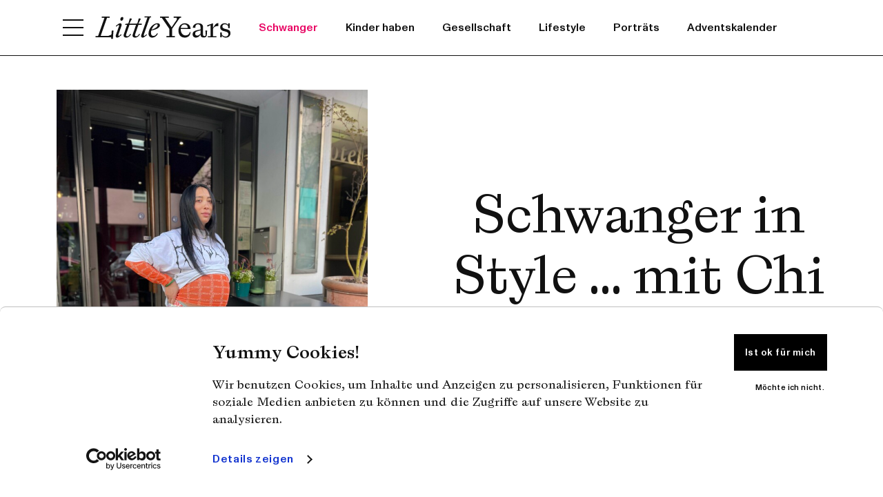

--- FILE ---
content_type: text/html; charset=UTF-8
request_url: https://www.littleyears.de/artikel/schwanger-in-style-mit-chi-cao-hanh/
body_size: 32280
content:
<!doctype html>
<html lang="de-DE">
<head>
    <meta charset="utf-8">
    <meta http-equiv="x-ua-compatible" content="ie=edge">
    <meta name="viewport" content="width=device-width, initial-scale=1">
    <meta name="verification" content="c20c20b1c23ab84c030d8367c5260f48">
    <script id="Cookiebot" src="https://consent.cookiebot.com/uc.js" data-cbid="21e3c481-6af6-4174-8c19-bf4b04412c73" data-blockingmode="auto" type="text/javascript"></script>
    <link href="https://www.littleyears.de/app/themes/littleyears-2022/dist/ABCLaicaA-Regular.woff2" rel="preload" as="font" crossorigin="anonymous">
    <link href="https://www.littleyears.de/app/themes/littleyears-2022/dist/ABCLaicaA-RegularItalic.woff2" rel="preload" as="font" crossorigin="anonymous">
    <link href="https://www.littleyears.de/app/themes/littleyears-2022/dist/ABCLaicaA-Medium.woff2" rel="preload" as="font" crossorigin="anonymous">
    <link href="https://www.littleyears.de/app/themes/littleyears-2022/dist/ABCLaicaA-MediumItalic.woff2" rel="preload" as="font" crossorigin="anonymous">
    <link href="https://www.littleyears.de/app/themes/littleyears-2022/dist/ABCMonumentGrotesk-Regular.woff2" rel="preload" as="font" crossorigin="anonymous">
    <link href="https://www.littleyears.de/app/themes/littleyears-2022/dist/ABCMonumentGrotesk-RegularItalic.woff2" rel="preload" as="font" crossorigin="anonymous">
    <link href="https://www.littleyears.de/app/themes/littleyears-2022/dist/ABCMonumentGrotesk-Medium.woff2" rel="preload" as="font" crossorigin="anonymous">
    <link href="https://www.littleyears.de/app/themes/littleyears-2022/dist/ABCMonumentGrotesk-MediumItalic.woff2" rel="preload" as="font" crossorigin="anonymous">
    <link rel="preconnect" href="https://consent.cookiebot.com/">
    <link rel="preconnect" href="https://www.google-analytics.com/">
    <link rel="preconnect" href="https://steadyhq.com/">
    <script type="text/javascript" src="https://steadyhq.com/widget_loader/921ef263-33a6-4b3f-880b-d242159b0d2c"></script>
    <link rel="preload" href="/app/uploads/2023/04/Chi1-750x1000.jpg" as="image" />
    <style>
        @font-face {
            font-family: "Laica";
            src: url("https://www.littleyears.de/app/themes/littleyears-2022/dist/ABCLaicaA-Regular.woff2") format("woff2");
            font-weight: normal;
            font-style: normal;
            font-display: swap;
        }

        @font-face {
            font-family: "Laica";
            src: url("https://www.littleyears.de/app/themes/littleyears-2022/dist/ABCLaicaA-RegularItalic.woff2") format("woff2");
            font-weight: normal;
            font-style: italic;
            font-display: swap;
        }

        @font-face {
            font-family: "Laica";
            src: url("https://www.littleyears.de/app/themes/littleyears-2022/dist/ABCLaicaA-Medium.woff2") format("woff2");
            font-weight: 600;
            font-style: normal;
            font-display: swap;
        }

        @font-face {
            font-family: "Laica";
            src: url("https://www.littleyears.de/app/themes/littleyears-2022/dist/ABCLaicaA-MediumItalic.woff2") format("woff2");
            font-weight: 600;
            font-style: italic;
            font-display: swap;
        }

        @font-face {
            font-family: "MonumentGrotesk";
            src: url("https://www.littleyears.de/app/themes/littleyears-2022/dist/ABCMonumentGrotesk-Regular.woff2") format("woff2");
            font-weight: normal;
            font-style: normal;
            font-display: swap;
        }

        @font-face {
            font-family: "MonumentGrotesk";
            src: url("https://www.littleyears.de/app/themes/littleyears-2022/dist/ABCMonumentGrotesk-RegularItalic.woff2") format("woff2");
            font-weight: normal;
            font-style: italic;
            font-display: swap;
        }

        @font-face {
            font-family: "MonumentGrotesk";
            src: url("https://www.littleyears.de/app/themes/littleyears-2022/dist/ABCMonumentGrotesk-Medium.woff2") format("woff2");
            font-weight: bold;
            font-style: normal;
            font-display: swap;
        }

        @font-face {
            font-family: "MonumentGrotesk";
            src: url("https://www.littleyears.de/app/themes/littleyears-2022/dist/ABCMonumentGrotesk-MediumItalic.woff2") format("woff2");
            font-weight: bold;
            font-style: italic;
            font-display: swap;
        }

        .selectr-container li,.selectr-option,.selectr-tag{list-style:none}.selectr-container{position:relative}.selectr-hidden{clip:rect(0,0,0,0);border:0;height:1px;margin:-1px;overflow:hidden;padding:0;position:absolute;width:1px}.selectr-visible{height:100%;left:0;opacity:0;position:absolute;top:0;width:100%;z-index:11}.selectr-desktop.multiple .selectr-visible{display:none}.selectr-desktop.multiple.native-open .selectr-visible{display:block;height:auto;min-height:200px!important;opacity:1;top:100%}.selectr-container.multiple.selectr-mobile .selectr-selected{z-index:0}.selectr-selected{background-color:#fff;border:1px solid #999;border-radius:3px;box-sizing:border-box;cursor:pointer;padding:7px 28px 7px 14px;position:relative;width:100%;z-index:1}.selectr-selected:before{border-color:#6c7a86 transparent transparent;border-style:solid;border-width:4px 4px 0;content:"";height:0;position:absolute;right:10px;top:50%;transform:rotate(0) translate3d(0,-50%,0);width:0}.selectr-container.native-open .selectr-selected:before,.selectr-container.open .selectr-selected:before{border-color:transparent transparent #6c7a86;border-style:solid;border-width:0 4px 4px}.selectr-label{display:none;overflow:hidden;text-overflow:ellipsis;white-space:nowrap;width:100%}.selectr-placeholder{color:#6c7a86}.selectr-tags{margin:0;padding:0;white-space:normal}.has-selected .selectr-tags{margin:0 0 -2px}.selectr-tag{background:#acb7bf;border:none;border-radius:10px;color:#fff;cursor:default;float:left;margin:0 2px 2px 0;padding:2px 25px 2px 8px;position:relative}.selectr-container.multiple.has-selected .selectr-selected{padding:5px 28px 5px 5px}.selectr-options-container{background-color:#fff;border:1px solid #999;border-radius:0 0 3px 3px;border-top:0 solid transparent;box-sizing:border-box;display:none;left:0;position:absolute;top:calc(100% - 1px);width:100%;z-index:10000}.selectr-container.open .selectr-options-container{display:block}.selectr-input-container{display:none;position:relative}.selectr-clear,.selectr-input-clear,.selectr-tag-remove{background-color:transparent;border:none;cursor:pointer;height:20px;padding:0;position:absolute;right:22px;top:50%;transform:translate3d(0,-50%,0);width:20px;z-index:11}.selectr-clear,.selectr-input-clear{display:none}.selectr-container.has-selected .selectr-clear,.selectr-input-container.active,.selectr-input-container.active .selectr-clear,.selectr-input-container.active .selectr-input-clear{display:block}.selectr-selected .selectr-tag-remove{right:2px}.selectr-clear:after,.selectr-clear:before,.selectr-input-clear:after,.selectr-input-clear:before,.selectr-tag-remove:after,.selectr-tag-remove:before{background-color:#6c7a86;content:" ";height:10px;left:9px;position:absolute;top:5px;width:2px}.selectr-tag-remove:after,.selectr-tag-remove:before{background-color:#fff;height:12px;top:4px;width:3px}.selectr-clear:before,.selectr-input-clear:before,.selectr-tag-remove:before{transform:rotate(45deg)}.selectr-clear:after,.selectr-input-clear:after,.selectr-tag-remove:after{transform:rotate(-45deg)}.selectr-input{border:1px solid #999;border-radius:3px;box-sizing:border-box;left:5px;margin:10px 15px;padding:7px 30px 7px 9px;top:5px;width:calc(100% - 30px)}.selectr-notice{background-color:#fff;border-radius:0 0 3px 3px;border-top:1px solid #999;box-sizing:border-box;display:none;padding:8px 16px;width:100%}.input-tag,.taggable .selectr-label{width:auto}.selectr-container.notice .selectr-notice{display:block}.selectr-container.notice .selectr-selected{border-radius:3px 3px 0 0}.selectr-options{display:none;margin:0;max-height:200px;overflow-x:auto;overflow-y:scroll;padding:0;position:relative;top:calc(100% + 2px)}.selectr-container.notice .selectr-options-container,.selectr-container.open .selectr-input-container,.selectr-container.open .selectr-options{display:block}.selectr-option{cursor:pointer;display:block;font-weight:400;padding:5px 20px;position:relative}.has-selected .selectr-placeholder,.selectr-empty,.selectr-option.excluded{display:none}.selectr-options.optgroups>.selectr-option{padding-left:25px}.selectr-optgroup{font-weight:700;padding:0}.selectr-optgroup--label{font-weight:700;margin-top:10px;padding:5px 15px}.selectr-match{text-decoration:underline}.selectr-option.selected{background-color:#ddd}.selectr-option.active{background-color:#5897fb;color:#fff}.selectr-option.disabled{opacity:.4}.selectr-container.open .selectr-selected{border-color:#999 #999 transparent;border-radius:3px 3px 0 0}.selectr-container.open .selectr-selected:after{transform:rotate(180deg) translate3d(0,50%,0)}.selectr-disabled{opacity:.6}.has-selected .selectr-label{display:block}.taggable .selectr-selected{padding:4px 28px 4px 4px}.taggable .selectr-selected:after{clear:both;content:" ";display:table}.taggable .selectr-tags{display:block;float:left}.taggable .selectr-placeholder{display:none}.input-tag{float:left;min-width:90px}.selectr-tag-input{border:none;font-family:inherit;font-size:inherit;font-weight:inherit;padding:3px 10px;width:100%}.selectr-input-container.loading:after{-webkit-animation:spin .5s linear 0s infinite normal forwards running;animation:spin .5s linear 0s infinite normal forwards running;border:3px solid #ddd;border-radius:50%;border-top-color:#aaa;content:"";height:20px;position:absolute;right:20px;top:50%;transform:translate3d(0,-50%,0);transform-origin:50% 0 0;width:20px}@-webkit-keyframes spin{0%{transform:rotate(0) translate3d(0,-50%,0)}to{transform:rotate(1turn) translate3d(0,-50%,0)}}@keyframes spin{0%{transform:rotate(0) translate3d(0,-50%,0)}to{transform:rotate(1turn) translate3d(0,-50%,0)}}.selectr-container.open.inverted .selectr-selected{border-color:transparent #999 #999;border-radius:0 0 3px 3px}.selectr-container.inverted .selectr-options-container{background-color:#fff;border-color:#999 #999 transparent;border-radius:3px 3px 0 0;border-width:1px 1px 0;bottom:calc(100% - 1px);top:auto}.selectr-container ::-moz-placeholder{color:#6c7a86;opacity:1}.selectr-container :-ms-input-placeholder{color:#6c7a86;opacity:1}.selectr-container ::placeholder{color:#6c7a86;opacity:1}.flickity-enabled{position:relative}.flickity-enabled:focus{outline:none}.flickity-viewport{height:100%;overflow:hidden;position:relative;touch-action:pan-y}.flickity-slider{height:100%;left:0;position:absolute;width:100%}.flickity-rtl .flickity-slider{left:unset;right:0}.flickity-enabled.is-draggable{-webkit-tap-highlight-color:transparent;-webkit-user-select:none;-moz-user-select:none;-ms-user-select:none;user-select:none}.flickity-enabled.is-draggable .flickity-viewport{cursor:move;cursor:-webkit-grab;cursor:grab}.flickity-enabled.is-draggable .flickity-viewport.is-pointer-down{cursor:-webkit-grabbing;cursor:grabbing}.flickity-cell{left:0;position:absolute}.flickity-rtl .flickity-cell{left:unset;right:0}.flickity-button{background:hsla(0,0%,100%,.75);border:none;color:#333;position:absolute}.flickity-button:hover{background:#fff;cursor:pointer}.flickity-button:focus{box-shadow:0 0 0 5px #19f;outline:none}.flickity-button:active{opacity:.6}.flickity-button:disabled{cursor:auto;opacity:.3;pointer-events:none}.flickity-button-icon{fill:currentColor}.flickity-prev-next-button{border-radius:50%;height:44px;top:50%;transform:translateY(-50%);width:44px}.flickity-prev-next-button.previous{left:10px}.flickity-prev-next-button.next{right:10px}.flickity-rtl .flickity-prev-next-button.previous{left:auto;right:10px}.flickity-rtl .flickity-prev-next-button.next{left:10px;right:auto}.flickity-prev-next-button .flickity-button-icon{height:60%;left:20%;position:absolute;top:20%;width:60%}.flickity-page-dots{bottom:-25px;display:flex;flex-wrap:wrap;justify-content:center;position:absolute;text-align:center;width:100%}.flickity-rtl .flickity-page-dots{direction:rtl}.flickity-page-dot{-webkit-appearance:none;-moz-appearance:none;appearance:none;background:rgba(51,51,51,.25);border:none;border-radius:50%;cursor:pointer;display:block;height:10px;margin:0 8px;overflow:hidden;padding:0;text-indent:-9999px;width:10px}.flickity-rtl .flickity-page-dot{text-indent:9999px}.flickity-page-dot:focus{box-shadow:0 0 0 5px #19f;outline:none}.flickity-page-dot.is-selected{background:#333}*,:after,:before{box-sizing:border-box}@media (prefers-reduced-motion:no-preference){:root{scroll-behavior:smooth}}body{-webkit-text-size-adjust:100%;-webkit-tap-highlight-color:rgba(0,0,0,0);background-color:var(--bs-body-bg);color:var(--bs-body-color);font-family:var(--bs-body-font-family);font-size:var(--bs-body-font-size);font-weight:var(--bs-body-font-weight);line-height:var(--bs-body-line-height);margin:0;text-align:var(--bs-body-text-align)}hr{border:0;border-top:1px solid;color:inherit;margin:1rem 0;opacity:.25}h1,h2,h3,h4,h5,h6{font-weight:500;line-height:1.2;margin-bottom:.5rem;margin-top:0}h1{font-size:calc(1.375rem + 1.5vw)}@media (min-width:1200px){h1{font-size:2.5rem}}h2{font-size:calc(1.325rem + .9vw)}@media (min-width:1200px){h2{font-size:2rem}}h3{font-size:calc(1.3rem + .6vw)}@media (min-width:1200px){h3{font-size:1.75rem}}h4{font-size:calc(1.275rem + .3vw)}@media (min-width:1200px){h4{font-size:1.5rem}}h5{font-size:1.25rem}h6{font-size:1rem}p{margin-bottom:1rem;margin-top:0}abbr[title]{cursor:help;-webkit-text-decoration:underline dotted;text-decoration:underline dotted;-webkit-text-decoration-skip-ink:none;text-decoration-skip-ink:none}address{font-style:normal;line-height:inherit;margin-bottom:1rem}ol,ul{padding-left:2rem}dl,ol,ul{margin-bottom:1rem;margin-top:0}ol ol,ol ul,ul ol,ul ul{margin-bottom:0}dt{font-weight:700}dd{margin-bottom:.5rem;margin-left:0}blockquote{margin:0 0 1rem}b,strong{font-weight:bolder}small{font-size:.875em}mark{background-color:var(--bs-highlight-bg);padding:.1875em}sub,sup{font-size:.75em;line-height:0;position:relative;vertical-align:baseline}sub{bottom:-.25em}sup{top:-.5em}a{color:var(--bs-link-color);text-decoration:underline}a:hover{color:var(--bs-link-hover-color)}a:not([href]):not([class]),a:not([href]):not([class]):hover{color:inherit;text-decoration:none}code,kbd,pre,samp{font-family:var(--bs-font-monospace);font-size:1em}pre{display:block;font-size:.875em;margin-bottom:1rem;margin-top:0;overflow:auto}pre code{color:inherit;font-size:inherit;word-break:normal}code{word-wrap:break-word;color:var(--bs-code-color);font-size:.875em}a>code{color:inherit}kbd{background-color:var(--bs-body-color);border-radius:.25rem;color:var(--bs-body-bg);font-size:.875em;padding:.1875rem .375rem}kbd kbd{font-size:1em;padding:0}figure{margin:0 0 1rem}img,svg{vertical-align:middle}table{border-collapse:collapse;caption-side:bottom}caption{color:#6c757d;padding-bottom:.5rem;padding-top:.5rem;text-align:left}th{text-align:inherit;text-align:-webkit-match-parent}tbody,td,tfoot,th,thead,tr{border:0 solid;border-color:inherit}label{display:inline-block}button{border-radius:0}button:focus:not(:focus-visible){outline:0}button,input,optgroup,select,textarea{font-family:inherit;font-size:inherit;line-height:inherit;margin:0}button,select{text-transform:none}[role=button]{cursor:pointer}select{word-wrap:normal}select:disabled{opacity:1}[list]:not([type=date]):not([type=datetime-local]):not([type=month]):not([type=week]):not([type=time])::-webkit-calendar-picker-indicator{display:none!important}[type=button],[type=reset],[type=submit],button{-webkit-appearance:button}[type=button]:not(:disabled),[type=reset]:not(:disabled),[type=submit]:not(:disabled),button:not(:disabled){cursor:pointer}::-moz-focus-inner{border-style:none;padding:0}textarea{resize:vertical}fieldset{border:0;margin:0;min-width:0;padding:0}legend{float:left;font-size:calc(1.275rem + .3vw);line-height:inherit;margin-bottom:.5rem;padding:0;width:100%}@media (min-width:1200px){legend{font-size:1.5rem}}legend+*{clear:left}::-webkit-datetime-edit-day-field,::-webkit-datetime-edit-fields-wrapper,::-webkit-datetime-edit-hour-field,::-webkit-datetime-edit-minute,::-webkit-datetime-edit-month-field,::-webkit-datetime-edit-text,::-webkit-datetime-edit-year-field{padding:0}::-webkit-inner-spin-button{height:auto}[type=search]{-webkit-appearance:textfield;outline-offset:-2px}::-webkit-search-decoration{-webkit-appearance:none}::-webkit-color-swatch-wrapper{padding:0}::-webkit-file-upload-button{-webkit-appearance:button;font:inherit}::file-selector-button{-webkit-appearance:button;font:inherit}output{display:inline-block}iframe{border:0}summary{cursor:pointer;display:list-item}progress{vertical-align:baseline}[hidden]{display:none!important}:root{--bs-blue:#0d6efd;--bs-indigo:#6610f2;--bs-purple:#6f42c1;--bs-pink:#d63384;--bs-red:#dc3545;--bs-orange:#fd7e14;--bs-yellow:#ffc107;--bs-green:#198754;--bs-teal:#20c997;--bs-cyan:#0dcaf0;--bs-black:#000;--bs-white:#fff;--bs-gray:#6c757d;--bs-gray-dark:#343a40;--bs-gray-100:#f8f9fa;--bs-gray-200:#e9ecef;--bs-gray-300:#dee2e6;--bs-gray-400:#ced4da;--bs-gray-500:#adb5bd;--bs-gray-600:#6c757d;--bs-gray-700:#495057;--bs-gray-800:#343a40;--bs-gray-900:#212529;--bs-primary:#0d6efd;--bs-secondary:#6c757d;--bs-success:#198754;--bs-info:#0dcaf0;--bs-warning:#ffc107;--bs-danger:#dc3545;--bs-light:#f8f9fa;--bs-dark:#212529;--bs-primary-rgb:13,110,253;--bs-secondary-rgb:108,117,125;--bs-success-rgb:25,135,84;--bs-info-rgb:13,202,240;--bs-warning-rgb:255,193,7;--bs-danger-rgb:220,53,69;--bs-light-rgb:248,249,250;--bs-dark-rgb:33,37,41;--bs-white-rgb:255,255,255;--bs-black-rgb:0,0,0;--bs-body-color-rgb:33,37,41;--bs-body-bg-rgb:255,255,255;--bs-font-sans-serif:system-ui,-apple-system,"Segoe UI",Roboto,"Helvetica Neue","Noto Sans","Liberation Sans",Arial,sans-serif,"Apple Color Emoji","Segoe UI Emoji","Segoe UI Symbol","Noto Color Emoji";--bs-font-monospace:SFMono-Regular,Menlo,Monaco,Consolas,"Liberation Mono","Courier New",monospace;--bs-gradient:linear-gradient(180deg,hsla(0,0%,100%,.15),hsla(0,0%,100%,0));--bs-body-font-family:var(--bs-font-sans-serif);--bs-body-font-size:1rem;--bs-body-font-weight:400;--bs-body-line-height:1.5;--bs-body-color:#212529;--bs-body-bg:#fff;--bs-border-width:1px;--bs-border-style:solid;--bs-border-color:#dee2e6;--bs-border-color-translucent:rgba(0,0,0,.175);--bs-border-radius:.375rem;--bs-border-radius-sm:.25rem;--bs-border-radius-lg:.5rem;--bs-border-radius-xl:1rem;--bs-border-radius-2xl:2rem;--bs-border-radius-pill:50rem;--bs-link-color:#0d6efd;--bs-link-hover-color:#0a58ca;--bs-code-color:#d63384;--bs-highlight-bg:#fff3cd}.container,.container-fluid,.container-lg,.container-md,.container-sm,.container-xl,.container-xxl{--bs-gutter-x:1.5rem;--bs-gutter-y:0;margin-left:auto;margin-right:auto;padding-left:calc(var(--bs-gutter-x)*.5);padding-right:calc(var(--bs-gutter-x)*.5);width:100%}@media (min-width:576px){.container,.container-sm{max-width:540px}}@media (min-width:744px){.container,.container-md,.container-sm{max-width:710px}}@media (min-width:992px){.container,.container-lg,.container-md,.container-sm{max-width:960px}}@media (min-width:1200px){.container,.container-lg,.container-md,.container-sm,.container-xl{max-width:1140px}}@media (min-width:1400px){.container,.container-lg,.container-md,.container-sm,.container-xl,.container-xxl{max-width:1320px}}.row{--bs-gutter-x:1.5rem;--bs-gutter-y:0;display:flex;flex-wrap:wrap;margin-left:calc(var(--bs-gutter-x)*-.5);margin-right:calc(var(--bs-gutter-x)*-.5);margin-top:calc(var(--bs-gutter-y)*-1)}.row>*{box-sizing:border-box;flex-shrink:0;margin-top:var(--bs-gutter-y);max-width:100%;padding-left:calc(var(--bs-gutter-x)*.5);padding-right:calc(var(--bs-gutter-x)*.5);width:100%}.col{flex:1 0 0%}.row-cols-auto>*{flex:0 0 auto;width:auto}.row-cols-1>*{flex:0 0 auto;width:100%}.row-cols-2>*{flex:0 0 auto;width:50%}.row-cols-3>*{flex:0 0 auto;width:33.33333%}.row-cols-4>*{flex:0 0 auto;width:25%}.row-cols-5>*{flex:0 0 auto;width:20%}.row-cols-6>*{flex:0 0 auto;width:16.66667%}.col-auto{flex:0 0 auto;width:auto}.col-1{flex:0 0 auto;width:8.33333%}.col-2{flex:0 0 auto;width:16.66667%}.col-3{flex:0 0 auto;width:25%}.col-4{flex:0 0 auto;width:33.33333%}.col-5{flex:0 0 auto;width:41.66667%}.col-6{flex:0 0 auto;width:50%}.col-7{flex:0 0 auto;width:58.33333%}.col-8{flex:0 0 auto;width:66.66667%}.col-9{flex:0 0 auto;width:75%}.col-10{flex:0 0 auto;width:83.33333%}.col-11{flex:0 0 auto;width:91.66667%}.col-12{flex:0 0 auto;width:100%}.offset-1{margin-left:8.33333%}.offset-2{margin-left:16.66667%}.offset-3{margin-left:25%}.offset-4{margin-left:33.33333%}.offset-5{margin-left:41.66667%}.offset-6{margin-left:50%}.offset-7{margin-left:58.33333%}.offset-8{margin-left:66.66667%}.offset-9{margin-left:75%}.offset-10{margin-left:83.33333%}.offset-11{margin-left:91.66667%}.g-0,.gx-0{--bs-gutter-x:0}.g-0,.gy-0{--bs-gutter-y:0}.g-1,.gx-1{--bs-gutter-x:.25rem}.g-1,.gy-1{--bs-gutter-y:.25rem}.g-2,.gx-2{--bs-gutter-x:.5rem}.g-2,.gy-2{--bs-gutter-y:.5rem}.g-3,.gx-3{--bs-gutter-x:1rem}.g-3,.gy-3{--bs-gutter-y:1rem}.g-4,.gx-4{--bs-gutter-x:1.5rem}.g-4,.gy-4{--bs-gutter-y:1.5rem}.g-5,.gx-5{--bs-gutter-x:3rem}.g-5,.gy-5{--bs-gutter-y:3rem}@media (min-width:576px){.col-sm{flex:1 0 0%}.row-cols-sm-auto>*{flex:0 0 auto;width:auto}.row-cols-sm-1>*{flex:0 0 auto;width:100%}.row-cols-sm-2>*{flex:0 0 auto;width:50%}.row-cols-sm-3>*{flex:0 0 auto;width:33.33333%}.row-cols-sm-4>*{flex:0 0 auto;width:25%}.row-cols-sm-5>*{flex:0 0 auto;width:20%}.row-cols-sm-6>*{flex:0 0 auto;width:16.66667%}.col-sm-auto{flex:0 0 auto;width:auto}.col-sm-1{flex:0 0 auto;width:8.33333%}.col-sm-2{flex:0 0 auto;width:16.66667%}.col-sm-3{flex:0 0 auto;width:25%}.col-sm-4{flex:0 0 auto;width:33.33333%}.col-sm-5{flex:0 0 auto;width:41.66667%}.col-sm-6{flex:0 0 auto;width:50%}.col-sm-7{flex:0 0 auto;width:58.33333%}.col-sm-8{flex:0 0 auto;width:66.66667%}.col-sm-9{flex:0 0 auto;width:75%}.col-sm-10{flex:0 0 auto;width:83.33333%}.col-sm-11{flex:0 0 auto;width:91.66667%}.col-sm-12{flex:0 0 auto;width:100%}.offset-sm-0{margin-left:0}.offset-sm-1{margin-left:8.33333%}.offset-sm-2{margin-left:16.66667%}.offset-sm-3{margin-left:25%}.offset-sm-4{margin-left:33.33333%}.offset-sm-5{margin-left:41.66667%}.offset-sm-6{margin-left:50%}.offset-sm-7{margin-left:58.33333%}.offset-sm-8{margin-left:66.66667%}.offset-sm-9{margin-left:75%}.offset-sm-10{margin-left:83.33333%}.offset-sm-11{margin-left:91.66667%}.g-sm-0,.gx-sm-0{--bs-gutter-x:0}.g-sm-0,.gy-sm-0{--bs-gutter-y:0}.g-sm-1,.gx-sm-1{--bs-gutter-x:.25rem}.g-sm-1,.gy-sm-1{--bs-gutter-y:.25rem}.g-sm-2,.gx-sm-2{--bs-gutter-x:.5rem}.g-sm-2,.gy-sm-2{--bs-gutter-y:.5rem}.g-sm-3,.gx-sm-3{--bs-gutter-x:1rem}.g-sm-3,.gy-sm-3{--bs-gutter-y:1rem}.g-sm-4,.gx-sm-4{--bs-gutter-x:1.5rem}.g-sm-4,.gy-sm-4{--bs-gutter-y:1.5rem}.g-sm-5,.gx-sm-5{--bs-gutter-x:3rem}.g-sm-5,.gy-sm-5{--bs-gutter-y:3rem}}@media (min-width:744px){.col-md{flex:1 0 0%}.row-cols-md-auto>*{flex:0 0 auto;width:auto}.row-cols-md-1>*{flex:0 0 auto;width:100%}.row-cols-md-2>*{flex:0 0 auto;width:50%}.row-cols-md-3>*{flex:0 0 auto;width:33.33333%}.row-cols-md-4>*{flex:0 0 auto;width:25%}.row-cols-md-5>*{flex:0 0 auto;width:20%}.row-cols-md-6>*{flex:0 0 auto;width:16.66667%}.col-md-auto{flex:0 0 auto;width:auto}.col-md-1{flex:0 0 auto;width:8.33333%}.col-md-2{flex:0 0 auto;width:16.66667%}.col-md-3{flex:0 0 auto;width:25%}.col-md-4{flex:0 0 auto;width:33.33333%}.col-md-5{flex:0 0 auto;width:41.66667%}.col-md-6{flex:0 0 auto;width:50%}.col-md-7{flex:0 0 auto;width:58.33333%}.col-md-8{flex:0 0 auto;width:66.66667%}.col-md-9{flex:0 0 auto;width:75%}.col-md-10{flex:0 0 auto;width:83.33333%}.col-md-11{flex:0 0 auto;width:91.66667%}.col-md-12{flex:0 0 auto;width:100%}.offset-md-0{margin-left:0}.offset-md-1{margin-left:8.33333%}.offset-md-2{margin-left:16.66667%}.offset-md-3{margin-left:25%}.offset-md-4{margin-left:33.33333%}.offset-md-5{margin-left:41.66667%}.offset-md-6{margin-left:50%}.offset-md-7{margin-left:58.33333%}.offset-md-8{margin-left:66.66667%}.offset-md-9{margin-left:75%}.offset-md-10{margin-left:83.33333%}.offset-md-11{margin-left:91.66667%}.g-md-0,.gx-md-0{--bs-gutter-x:0}.g-md-0,.gy-md-0{--bs-gutter-y:0}.g-md-1,.gx-md-1{--bs-gutter-x:.25rem}.g-md-1,.gy-md-1{--bs-gutter-y:.25rem}.g-md-2,.gx-md-2{--bs-gutter-x:.5rem}.g-md-2,.gy-md-2{--bs-gutter-y:.5rem}.g-md-3,.gx-md-3{--bs-gutter-x:1rem}.g-md-3,.gy-md-3{--bs-gutter-y:1rem}.g-md-4,.gx-md-4{--bs-gutter-x:1.5rem}.g-md-4,.gy-md-4{--bs-gutter-y:1.5rem}.g-md-5,.gx-md-5{--bs-gutter-x:3rem}.g-md-5,.gy-md-5{--bs-gutter-y:3rem}}@media (min-width:992px){.col-lg{flex:1 0 0%}.row-cols-lg-auto>*{flex:0 0 auto;width:auto}.row-cols-lg-1>*{flex:0 0 auto;width:100%}.row-cols-lg-2>*{flex:0 0 auto;width:50%}.row-cols-lg-3>*{flex:0 0 auto;width:33.33333%}.row-cols-lg-4>*{flex:0 0 auto;width:25%}.row-cols-lg-5>*{flex:0 0 auto;width:20%}.row-cols-lg-6>*{flex:0 0 auto;width:16.66667%}.col-lg-auto{flex:0 0 auto;width:auto}.col-lg-1{flex:0 0 auto;width:8.33333%}.col-lg-2{flex:0 0 auto;width:16.66667%}.col-lg-3{flex:0 0 auto;width:25%}.col-lg-4{flex:0 0 auto;width:33.33333%}.col-lg-5{flex:0 0 auto;width:41.66667%}.col-lg-6{flex:0 0 auto;width:50%}.col-lg-7{flex:0 0 auto;width:58.33333%}.col-lg-8{flex:0 0 auto;width:66.66667%}.col-lg-9{flex:0 0 auto;width:75%}.col-lg-10{flex:0 0 auto;width:83.33333%}.col-lg-11{flex:0 0 auto;width:91.66667%}.col-lg-12{flex:0 0 auto;width:100%}.offset-lg-0{margin-left:0}.offset-lg-1{margin-left:8.33333%}.offset-lg-2{margin-left:16.66667%}.offset-lg-3{margin-left:25%}.offset-lg-4{margin-left:33.33333%}.offset-lg-5{margin-left:41.66667%}.offset-lg-6{margin-left:50%}.offset-lg-7{margin-left:58.33333%}.offset-lg-8{margin-left:66.66667%}.offset-lg-9{margin-left:75%}.offset-lg-10{margin-left:83.33333%}.offset-lg-11{margin-left:91.66667%}.g-lg-0,.gx-lg-0{--bs-gutter-x:0}.g-lg-0,.gy-lg-0{--bs-gutter-y:0}.g-lg-1,.gx-lg-1{--bs-gutter-x:.25rem}.g-lg-1,.gy-lg-1{--bs-gutter-y:.25rem}.g-lg-2,.gx-lg-2{--bs-gutter-x:.5rem}.g-lg-2,.gy-lg-2{--bs-gutter-y:.5rem}.g-lg-3,.gx-lg-3{--bs-gutter-x:1rem}.g-lg-3,.gy-lg-3{--bs-gutter-y:1rem}.g-lg-4,.gx-lg-4{--bs-gutter-x:1.5rem}.g-lg-4,.gy-lg-4{--bs-gutter-y:1.5rem}.g-lg-5,.gx-lg-5{--bs-gutter-x:3rem}.g-lg-5,.gy-lg-5{--bs-gutter-y:3rem}}@media (min-width:1200px){.col-xl{flex:1 0 0%}.row-cols-xl-auto>*{flex:0 0 auto;width:auto}.row-cols-xl-1>*{flex:0 0 auto;width:100%}.row-cols-xl-2>*{flex:0 0 auto;width:50%}.row-cols-xl-3>*{flex:0 0 auto;width:33.33333%}.row-cols-xl-4>*{flex:0 0 auto;width:25%}.row-cols-xl-5>*{flex:0 0 auto;width:20%}.row-cols-xl-6>*{flex:0 0 auto;width:16.66667%}.col-xl-auto{flex:0 0 auto;width:auto}.col-xl-1{flex:0 0 auto;width:8.33333%}.col-xl-2{flex:0 0 auto;width:16.66667%}.col-xl-3{flex:0 0 auto;width:25%}.col-xl-4{flex:0 0 auto;width:33.33333%}.col-xl-5{flex:0 0 auto;width:41.66667%}.col-xl-6{flex:0 0 auto;width:50%}.col-xl-7{flex:0 0 auto;width:58.33333%}.col-xl-8{flex:0 0 auto;width:66.66667%}.col-xl-9{flex:0 0 auto;width:75%}.col-xl-10{flex:0 0 auto;width:83.33333%}.col-xl-11{flex:0 0 auto;width:91.66667%}.col-xl-12{flex:0 0 auto;width:100%}.offset-xl-0{margin-left:0}.offset-xl-1{margin-left:8.33333%}.offset-xl-2{margin-left:16.66667%}.offset-xl-3{margin-left:25%}.offset-xl-4{margin-left:33.33333%}.offset-xl-5{margin-left:41.66667%}.offset-xl-6{margin-left:50%}.offset-xl-7{margin-left:58.33333%}.offset-xl-8{margin-left:66.66667%}.offset-xl-9{margin-left:75%}.offset-xl-10{margin-left:83.33333%}.offset-xl-11{margin-left:91.66667%}.g-xl-0,.gx-xl-0{--bs-gutter-x:0}.g-xl-0,.gy-xl-0{--bs-gutter-y:0}.g-xl-1,.gx-xl-1{--bs-gutter-x:.25rem}.g-xl-1,.gy-xl-1{--bs-gutter-y:.25rem}.g-xl-2,.gx-xl-2{--bs-gutter-x:.5rem}.g-xl-2,.gy-xl-2{--bs-gutter-y:.5rem}.g-xl-3,.gx-xl-3{--bs-gutter-x:1rem}.g-xl-3,.gy-xl-3{--bs-gutter-y:1rem}.g-xl-4,.gx-xl-4{--bs-gutter-x:1.5rem}.g-xl-4,.gy-xl-4{--bs-gutter-y:1.5rem}.g-xl-5,.gx-xl-5{--bs-gutter-x:3rem}.g-xl-5,.gy-xl-5{--bs-gutter-y:3rem}}@media (min-width:1400px){.col-xxl{flex:1 0 0%}.row-cols-xxl-auto>*{flex:0 0 auto;width:auto}.row-cols-xxl-1>*{flex:0 0 auto;width:100%}.row-cols-xxl-2>*{flex:0 0 auto;width:50%}.row-cols-xxl-3>*{flex:0 0 auto;width:33.33333%}.row-cols-xxl-4>*{flex:0 0 auto;width:25%}.row-cols-xxl-5>*{flex:0 0 auto;width:20%}.row-cols-xxl-6>*{flex:0 0 auto;width:16.66667%}.col-xxl-auto{flex:0 0 auto;width:auto}.col-xxl-1{flex:0 0 auto;width:8.33333%}.col-xxl-2{flex:0 0 auto;width:16.66667%}.col-xxl-3{flex:0 0 auto;width:25%}.col-xxl-4{flex:0 0 auto;width:33.33333%}.col-xxl-5{flex:0 0 auto;width:41.66667%}.col-xxl-6{flex:0 0 auto;width:50%}.col-xxl-7{flex:0 0 auto;width:58.33333%}.col-xxl-8{flex:0 0 auto;width:66.66667%}.col-xxl-9{flex:0 0 auto;width:75%}.col-xxl-10{flex:0 0 auto;width:83.33333%}.col-xxl-11{flex:0 0 auto;width:91.66667%}.col-xxl-12{flex:0 0 auto;width:100%}.offset-xxl-0{margin-left:0}.offset-xxl-1{margin-left:8.33333%}.offset-xxl-2{margin-left:16.66667%}.offset-xxl-3{margin-left:25%}.offset-xxl-4{margin-left:33.33333%}.offset-xxl-5{margin-left:41.66667%}.offset-xxl-6{margin-left:50%}.offset-xxl-7{margin-left:58.33333%}.offset-xxl-8{margin-left:66.66667%}.offset-xxl-9{margin-left:75%}.offset-xxl-10{margin-left:83.33333%}.offset-xxl-11{margin-left:91.66667%}.g-xxl-0,.gx-xxl-0{--bs-gutter-x:0}.g-xxl-0,.gy-xxl-0{--bs-gutter-y:0}.g-xxl-1,.gx-xxl-1{--bs-gutter-x:.25rem}.g-xxl-1,.gy-xxl-1{--bs-gutter-y:.25rem}.g-xxl-2,.gx-xxl-2{--bs-gutter-x:.5rem}.g-xxl-2,.gy-xxl-2{--bs-gutter-y:.5rem}.g-xxl-3,.gx-xxl-3{--bs-gutter-x:1rem}.g-xxl-3,.gy-xxl-3{--bs-gutter-y:1rem}.g-xxl-4,.gx-xxl-4{--bs-gutter-x:1.5rem}.g-xxl-4,.gy-xxl-4{--bs-gutter-y:1.5rem}.g-xxl-5,.gx-xxl-5{--bs-gutter-x:3rem}.g-xxl-5,.gy-xxl-5{--bs-gutter-y:3rem}}.d-inline{display:inline!important}.d-inline-block{display:inline-block!important}.d-block{display:block!important}.d-grid{display:grid!important}.d-table{display:table!important}.d-table-row{display:table-row!important}.d-table-cell{display:table-cell!important}.d-flex{display:flex!important}.d-inline-flex{display:inline-flex!important}.d-none{display:none!important}.flex-fill{flex:1 1 auto!important}.flex-row{flex-direction:row!important}.flex-column{flex-direction:column!important}.flex-row-reverse{flex-direction:row-reverse!important}.flex-column-reverse{flex-direction:column-reverse!important}.flex-grow-0{flex-grow:0!important}.flex-grow-1{flex-grow:1!important}.flex-shrink-0{flex-shrink:0!important}.flex-shrink-1{flex-shrink:1!important}.flex-wrap{flex-wrap:wrap!important}.flex-nowrap{flex-wrap:nowrap!important}.flex-wrap-reverse{flex-wrap:wrap-reverse!important}.justify-content-start{justify-content:flex-start!important}.justify-content-end{justify-content:flex-end!important}.justify-content-center{justify-content:center!important}.justify-content-between{justify-content:space-between!important}.justify-content-around{justify-content:space-around!important}.justify-content-evenly{justify-content:space-evenly!important}.align-items-start{align-items:flex-start!important}.align-items-end{align-items:flex-end!important}.align-items-center{align-items:center!important}.align-items-baseline{align-items:baseline!important}.align-items-stretch{align-items:stretch!important}.align-content-start{align-content:flex-start!important}.align-content-end{align-content:flex-end!important}.align-content-center{align-content:center!important}.align-content-between{align-content:space-between!important}.align-content-around{align-content:space-around!important}.align-content-stretch{align-content:stretch!important}.align-self-auto{align-self:auto!important}.align-self-start{align-self:flex-start!important}.align-self-end{align-self:flex-end!important}.align-self-center{align-self:center!important}.align-self-baseline{align-self:baseline!important}.align-self-stretch{align-self:stretch!important}.order-first{order:-1!important}.order-0{order:0!important}.order-1{order:1!important}.order-2{order:2!important}.order-3{order:3!important}.order-4{order:4!important}.order-5{order:5!important}.order-last{order:6!important}.m-0{margin:0!important}.m-1{margin:.25rem!important}.m-2{margin:.5rem!important}.m-3{margin:1rem!important}.m-4{margin:1.5rem!important}.m-5{margin:3rem!important}.m-auto{margin:auto!important}.mx-0{margin-left:0!important;margin-right:0!important}.mx-1{margin-left:.25rem!important;margin-right:.25rem!important}.mx-2{margin-left:.5rem!important;margin-right:.5rem!important}.mx-3{margin-left:1rem!important;margin-right:1rem!important}.mx-4{margin-left:1.5rem!important;margin-right:1.5rem!important}.mx-5{margin-left:3rem!important;margin-right:3rem!important}.mx-auto{margin-left:auto!important;margin-right:auto!important}.my-0{margin-bottom:0!important;margin-top:0!important}.my-1{margin-bottom:.25rem!important;margin-top:.25rem!important}.my-2{margin-bottom:.5rem!important;margin-top:.5rem!important}.my-3{margin-bottom:1rem!important;margin-top:1rem!important}.my-4{margin-bottom:1.5rem!important;margin-top:1.5rem!important}.my-5{margin-bottom:3rem!important;margin-top:3rem!important}.my-auto{margin-bottom:auto!important;margin-top:auto!important}.mt-0{margin-top:0!important}.mt-1{margin-top:.25rem!important}.mt-2{margin-top:.5rem!important}.mt-3{margin-top:1rem!important}.mt-4{margin-top:1.5rem!important}.mt-5{margin-top:3rem!important}.mt-auto{margin-top:auto!important}.me-0{margin-right:0!important}.me-1{margin-right:.25rem!important}.me-2{margin-right:.5rem!important}.me-3{margin-right:1rem!important}.me-4{margin-right:1.5rem!important}.me-5{margin-right:3rem!important}.me-auto{margin-right:auto!important}.mb-0{margin-bottom:0!important}.mb-1{margin-bottom:.25rem!important}.mb-2{margin-bottom:.5rem!important}.mb-3{margin-bottom:1rem!important}.mb-4{margin-bottom:1.5rem!important}.mb-5{margin-bottom:3rem!important}.mb-auto{margin-bottom:auto!important}.ms-0{margin-left:0!important}.ms-1{margin-left:.25rem!important}.ms-2{margin-left:.5rem!important}.ms-3{margin-left:1rem!important}.ms-4{margin-left:1.5rem!important}.ms-5{margin-left:3rem!important}.ms-auto{margin-left:auto!important}.p-0{padding:0!important}.p-1{padding:.25rem!important}.p-2{padding:.5rem!important}.p-3{padding:1rem!important}.p-4{padding:1.5rem!important}.p-5{padding:3rem!important}.px-0{padding-left:0!important;padding-right:0!important}.px-1{padding-left:.25rem!important;padding-right:.25rem!important}.px-2{padding-left:.5rem!important;padding-right:.5rem!important}.px-3{padding-left:1rem!important;padding-right:1rem!important}.px-4{padding-left:1.5rem!important;padding-right:1.5rem!important}.px-5{padding-left:3rem!important;padding-right:3rem!important}.py-0{padding-bottom:0!important;padding-top:0!important}.py-1{padding-bottom:.25rem!important;padding-top:.25rem!important}.py-2{padding-bottom:.5rem!important;padding-top:.5rem!important}.py-3{padding-bottom:1rem!important;padding-top:1rem!important}.py-4{padding-bottom:1.5rem!important;padding-top:1.5rem!important}.py-5{padding-bottom:3rem!important;padding-top:3rem!important}.pt-0{padding-top:0!important}.pt-1{padding-top:.25rem!important}.pt-2{padding-top:.5rem!important}.pt-3{padding-top:1rem!important}.pt-4{padding-top:1.5rem!important}.pt-5{padding-top:3rem!important}.pe-0{padding-right:0!important}.pe-1{padding-right:.25rem!important}.pe-2{padding-right:.5rem!important}.pe-3{padding-right:1rem!important}.pe-4{padding-right:1.5rem!important}.pe-5{padding-right:3rem!important}.pb-0{padding-bottom:0!important}.pb-1{padding-bottom:.25rem!important}.pb-2{padding-bottom:.5rem!important}.pb-3{padding-bottom:1rem!important}.pb-4{padding-bottom:1.5rem!important}.pb-5{padding-bottom:3rem!important}.ps-0{padding-left:0!important}.ps-1{padding-left:.25rem!important}.ps-2{padding-left:.5rem!important}.ps-3{padding-left:1rem!important}.ps-4{padding-left:1.5rem!important}.ps-5{padding-left:3rem!important}@media (min-width:576px){.d-sm-inline{display:inline!important}.d-sm-inline-block{display:inline-block!important}.d-sm-block{display:block!important}.d-sm-grid{display:grid!important}.d-sm-table{display:table!important}.d-sm-table-row{display:table-row!important}.d-sm-table-cell{display:table-cell!important}.d-sm-flex{display:flex!important}.d-sm-inline-flex{display:inline-flex!important}.d-sm-none{display:none!important}.flex-sm-fill{flex:1 1 auto!important}.flex-sm-row{flex-direction:row!important}.flex-sm-column{flex-direction:column!important}.flex-sm-row-reverse{flex-direction:row-reverse!important}.flex-sm-column-reverse{flex-direction:column-reverse!important}.flex-sm-grow-0{flex-grow:0!important}.flex-sm-grow-1{flex-grow:1!important}.flex-sm-shrink-0{flex-shrink:0!important}.flex-sm-shrink-1{flex-shrink:1!important}.flex-sm-wrap{flex-wrap:wrap!important}.flex-sm-nowrap{flex-wrap:nowrap!important}.flex-sm-wrap-reverse{flex-wrap:wrap-reverse!important}.justify-content-sm-start{justify-content:flex-start!important}.justify-content-sm-end{justify-content:flex-end!important}.justify-content-sm-center{justify-content:center!important}.justify-content-sm-between{justify-content:space-between!important}.justify-content-sm-around{justify-content:space-around!important}.justify-content-sm-evenly{justify-content:space-evenly!important}.align-items-sm-start{align-items:flex-start!important}.align-items-sm-end{align-items:flex-end!important}.align-items-sm-center{align-items:center!important}.align-items-sm-baseline{align-items:baseline!important}.align-items-sm-stretch{align-items:stretch!important}.align-content-sm-start{align-content:flex-start!important}.align-content-sm-end{align-content:flex-end!important}.align-content-sm-center{align-content:center!important}.align-content-sm-between{align-content:space-between!important}.align-content-sm-around{align-content:space-around!important}.align-content-sm-stretch{align-content:stretch!important}.align-self-sm-auto{align-self:auto!important}.align-self-sm-start{align-self:flex-start!important}.align-self-sm-end{align-self:flex-end!important}.align-self-sm-center{align-self:center!important}.align-self-sm-baseline{align-self:baseline!important}.align-self-sm-stretch{align-self:stretch!important}.order-sm-first{order:-1!important}.order-sm-0{order:0!important}.order-sm-1{order:1!important}.order-sm-2{order:2!important}.order-sm-3{order:3!important}.order-sm-4{order:4!important}.order-sm-5{order:5!important}.order-sm-last{order:6!important}.m-sm-0{margin:0!important}.m-sm-1{margin:.25rem!important}.m-sm-2{margin:.5rem!important}.m-sm-3{margin:1rem!important}.m-sm-4{margin:1.5rem!important}.m-sm-5{margin:3rem!important}.m-sm-auto{margin:auto!important}.mx-sm-0{margin-left:0!important;margin-right:0!important}.mx-sm-1{margin-left:.25rem!important;margin-right:.25rem!important}.mx-sm-2{margin-left:.5rem!important;margin-right:.5rem!important}.mx-sm-3{margin-left:1rem!important;margin-right:1rem!important}.mx-sm-4{margin-left:1.5rem!important;margin-right:1.5rem!important}.mx-sm-5{margin-left:3rem!important;margin-right:3rem!important}.mx-sm-auto{margin-left:auto!important;margin-right:auto!important}.my-sm-0{margin-bottom:0!important;margin-top:0!important}.my-sm-1{margin-bottom:.25rem!important;margin-top:.25rem!important}.my-sm-2{margin-bottom:.5rem!important;margin-top:.5rem!important}.my-sm-3{margin-bottom:1rem!important;margin-top:1rem!important}.my-sm-4{margin-bottom:1.5rem!important;margin-top:1.5rem!important}.my-sm-5{margin-bottom:3rem!important;margin-top:3rem!important}.my-sm-auto{margin-bottom:auto!important;margin-top:auto!important}.mt-sm-0{margin-top:0!important}.mt-sm-1{margin-top:.25rem!important}.mt-sm-2{margin-top:.5rem!important}.mt-sm-3{margin-top:1rem!important}.mt-sm-4{margin-top:1.5rem!important}.mt-sm-5{margin-top:3rem!important}.mt-sm-auto{margin-top:auto!important}.me-sm-0{margin-right:0!important}.me-sm-1{margin-right:.25rem!important}.me-sm-2{margin-right:.5rem!important}.me-sm-3{margin-right:1rem!important}.me-sm-4{margin-right:1.5rem!important}.me-sm-5{margin-right:3rem!important}.me-sm-auto{margin-right:auto!important}.mb-sm-0{margin-bottom:0!important}.mb-sm-1{margin-bottom:.25rem!important}.mb-sm-2{margin-bottom:.5rem!important}.mb-sm-3{margin-bottom:1rem!important}.mb-sm-4{margin-bottom:1.5rem!important}.mb-sm-5{margin-bottom:3rem!important}.mb-sm-auto{margin-bottom:auto!important}.ms-sm-0{margin-left:0!important}.ms-sm-1{margin-left:.25rem!important}.ms-sm-2{margin-left:.5rem!important}.ms-sm-3{margin-left:1rem!important}.ms-sm-4{margin-left:1.5rem!important}.ms-sm-5{margin-left:3rem!important}.ms-sm-auto{margin-left:auto!important}.p-sm-0{padding:0!important}.p-sm-1{padding:.25rem!important}.p-sm-2{padding:.5rem!important}.p-sm-3{padding:1rem!important}.p-sm-4{padding:1.5rem!important}.p-sm-5{padding:3rem!important}.px-sm-0{padding-left:0!important;padding-right:0!important}.px-sm-1{padding-left:.25rem!important;padding-right:.25rem!important}.px-sm-2{padding-left:.5rem!important;padding-right:.5rem!important}.px-sm-3{padding-left:1rem!important;padding-right:1rem!important}.px-sm-4{padding-left:1.5rem!important;padding-right:1.5rem!important}.px-sm-5{padding-left:3rem!important;padding-right:3rem!important}.py-sm-0{padding-bottom:0!important;padding-top:0!important}.py-sm-1{padding-bottom:.25rem!important;padding-top:.25rem!important}.py-sm-2{padding-bottom:.5rem!important;padding-top:.5rem!important}.py-sm-3{padding-bottom:1rem!important;padding-top:1rem!important}.py-sm-4{padding-bottom:1.5rem!important;padding-top:1.5rem!important}.py-sm-5{padding-bottom:3rem!important;padding-top:3rem!important}.pt-sm-0{padding-top:0!important}.pt-sm-1{padding-top:.25rem!important}.pt-sm-2{padding-top:.5rem!important}.pt-sm-3{padding-top:1rem!important}.pt-sm-4{padding-top:1.5rem!important}.pt-sm-5{padding-top:3rem!important}.pe-sm-0{padding-right:0!important}.pe-sm-1{padding-right:.25rem!important}.pe-sm-2{padding-right:.5rem!important}.pe-sm-3{padding-right:1rem!important}.pe-sm-4{padding-right:1.5rem!important}.pe-sm-5{padding-right:3rem!important}.pb-sm-0{padding-bottom:0!important}.pb-sm-1{padding-bottom:.25rem!important}.pb-sm-2{padding-bottom:.5rem!important}.pb-sm-3{padding-bottom:1rem!important}.pb-sm-4{padding-bottom:1.5rem!important}.pb-sm-5{padding-bottom:3rem!important}.ps-sm-0{padding-left:0!important}.ps-sm-1{padding-left:.25rem!important}.ps-sm-2{padding-left:.5rem!important}.ps-sm-3{padding-left:1rem!important}.ps-sm-4{padding-left:1.5rem!important}.ps-sm-5{padding-left:3rem!important}}@media (min-width:744px){.d-md-inline{display:inline!important}.d-md-inline-block{display:inline-block!important}.d-md-block{display:block!important}.d-md-grid{display:grid!important}.d-md-table{display:table!important}.d-md-table-row{display:table-row!important}.d-md-table-cell{display:table-cell!important}.d-md-flex{display:flex!important}.d-md-inline-flex{display:inline-flex!important}.d-md-none{display:none!important}.flex-md-fill{flex:1 1 auto!important}.flex-md-row{flex-direction:row!important}.flex-md-column{flex-direction:column!important}.flex-md-row-reverse{flex-direction:row-reverse!important}.flex-md-column-reverse{flex-direction:column-reverse!important}.flex-md-grow-0{flex-grow:0!important}.flex-md-grow-1{flex-grow:1!important}.flex-md-shrink-0{flex-shrink:0!important}.flex-md-shrink-1{flex-shrink:1!important}.flex-md-wrap{flex-wrap:wrap!important}.flex-md-nowrap{flex-wrap:nowrap!important}.flex-md-wrap-reverse{flex-wrap:wrap-reverse!important}.justify-content-md-start{justify-content:flex-start!important}.justify-content-md-end{justify-content:flex-end!important}.justify-content-md-center{justify-content:center!important}.justify-content-md-between{justify-content:space-between!important}.justify-content-md-around{justify-content:space-around!important}.justify-content-md-evenly{justify-content:space-evenly!important}.align-items-md-start{align-items:flex-start!important}.align-items-md-end{align-items:flex-end!important}.align-items-md-center{align-items:center!important}.align-items-md-baseline{align-items:baseline!important}.align-items-md-stretch{align-items:stretch!important}.align-content-md-start{align-content:flex-start!important}.align-content-md-end{align-content:flex-end!important}.align-content-md-center{align-content:center!important}.align-content-md-between{align-content:space-between!important}.align-content-md-around{align-content:space-around!important}.align-content-md-stretch{align-content:stretch!important}.align-self-md-auto{align-self:auto!important}.align-self-md-start{align-self:flex-start!important}.align-self-md-end{align-self:flex-end!important}.align-self-md-center{align-self:center!important}.align-self-md-baseline{align-self:baseline!important}.align-self-md-stretch{align-self:stretch!important}.order-md-first{order:-1!important}.order-md-0{order:0!important}.order-md-1{order:1!important}.order-md-2{order:2!important}.order-md-3{order:3!important}.order-md-4{order:4!important}.order-md-5{order:5!important}.order-md-last{order:6!important}.m-md-0{margin:0!important}.m-md-1{margin:.25rem!important}.m-md-2{margin:.5rem!important}.m-md-3{margin:1rem!important}.m-md-4{margin:1.5rem!important}.m-md-5{margin:3rem!important}.m-md-auto{margin:auto!important}.mx-md-0{margin-left:0!important;margin-right:0!important}.mx-md-1{margin-left:.25rem!important;margin-right:.25rem!important}.mx-md-2{margin-left:.5rem!important;margin-right:.5rem!important}.mx-md-3{margin-left:1rem!important;margin-right:1rem!important}.mx-md-4{margin-left:1.5rem!important;margin-right:1.5rem!important}.mx-md-5{margin-left:3rem!important;margin-right:3rem!important}.mx-md-auto{margin-left:auto!important;margin-right:auto!important}.my-md-0{margin-bottom:0!important;margin-top:0!important}.my-md-1{margin-bottom:.25rem!important;margin-top:.25rem!important}.my-md-2{margin-bottom:.5rem!important;margin-top:.5rem!important}.my-md-3{margin-bottom:1rem!important;margin-top:1rem!important}.my-md-4{margin-bottom:1.5rem!important;margin-top:1.5rem!important}.my-md-5{margin-bottom:3rem!important;margin-top:3rem!important}.my-md-auto{margin-bottom:auto!important;margin-top:auto!important}.mt-md-0{margin-top:0!important}.mt-md-1{margin-top:.25rem!important}.mt-md-2{margin-top:.5rem!important}.mt-md-3{margin-top:1rem!important}.mt-md-4{margin-top:1.5rem!important}.mt-md-5{margin-top:3rem!important}.mt-md-auto{margin-top:auto!important}.me-md-0{margin-right:0!important}.me-md-1{margin-right:.25rem!important}.me-md-2{margin-right:.5rem!important}.me-md-3{margin-right:1rem!important}.me-md-4{margin-right:1.5rem!important}.me-md-5{margin-right:3rem!important}.me-md-auto{margin-right:auto!important}.mb-md-0{margin-bottom:0!important}.mb-md-1{margin-bottom:.25rem!important}.mb-md-2{margin-bottom:.5rem!important}.mb-md-3{margin-bottom:1rem!important}.mb-md-4{margin-bottom:1.5rem!important}.mb-md-5{margin-bottom:3rem!important}.mb-md-auto{margin-bottom:auto!important}.ms-md-0{margin-left:0!important}.ms-md-1{margin-left:.25rem!important}.ms-md-2{margin-left:.5rem!important}.ms-md-3{margin-left:1rem!important}.ms-md-4{margin-left:1.5rem!important}.ms-md-5{margin-left:3rem!important}.ms-md-auto{margin-left:auto!important}.p-md-0{padding:0!important}.p-md-1{padding:.25rem!important}.p-md-2{padding:.5rem!important}.p-md-3{padding:1rem!important}.p-md-4{padding:1.5rem!important}.p-md-5{padding:3rem!important}.px-md-0{padding-left:0!important;padding-right:0!important}.px-md-1{padding-left:.25rem!important;padding-right:.25rem!important}.px-md-2{padding-left:.5rem!important;padding-right:.5rem!important}.px-md-3{padding-left:1rem!important;padding-right:1rem!important}.px-md-4{padding-left:1.5rem!important;padding-right:1.5rem!important}.px-md-5{padding-left:3rem!important;padding-right:3rem!important}.py-md-0{padding-bottom:0!important;padding-top:0!important}.py-md-1{padding-bottom:.25rem!important;padding-top:.25rem!important}.py-md-2{padding-bottom:.5rem!important;padding-top:.5rem!important}.py-md-3{padding-bottom:1rem!important;padding-top:1rem!important}.py-md-4{padding-bottom:1.5rem!important;padding-top:1.5rem!important}.py-md-5{padding-bottom:3rem!important;padding-top:3rem!important}.pt-md-0{padding-top:0!important}.pt-md-1{padding-top:.25rem!important}.pt-md-2{padding-top:.5rem!important}.pt-md-3{padding-top:1rem!important}.pt-md-4{padding-top:1.5rem!important}.pt-md-5{padding-top:3rem!important}.pe-md-0{padding-right:0!important}.pe-md-1{padding-right:.25rem!important}.pe-md-2{padding-right:.5rem!important}.pe-md-3{padding-right:1rem!important}.pe-md-4{padding-right:1.5rem!important}.pe-md-5{padding-right:3rem!important}.pb-md-0{padding-bottom:0!important}.pb-md-1{padding-bottom:.25rem!important}.pb-md-2{padding-bottom:.5rem!important}.pb-md-3{padding-bottom:1rem!important}.pb-md-4{padding-bottom:1.5rem!important}.pb-md-5{padding-bottom:3rem!important}.ps-md-0{padding-left:0!important}.ps-md-1{padding-left:.25rem!important}.ps-md-2{padding-left:.5rem!important}.ps-md-3{padding-left:1rem!important}.ps-md-4{padding-left:1.5rem!important}.ps-md-5{padding-left:3rem!important}}@media (min-width:992px){.d-lg-inline{display:inline!important}.d-lg-inline-block{display:inline-block!important}.d-lg-block{display:block!important}.d-lg-grid{display:grid!important}.d-lg-table{display:table!important}.d-lg-table-row{display:table-row!important}.d-lg-table-cell{display:table-cell!important}.d-lg-flex{display:flex!important}.d-lg-inline-flex{display:inline-flex!important}.d-lg-none{display:none!important}.flex-lg-fill{flex:1 1 auto!important}.flex-lg-row{flex-direction:row!important}.flex-lg-column{flex-direction:column!important}.flex-lg-row-reverse{flex-direction:row-reverse!important}.flex-lg-column-reverse{flex-direction:column-reverse!important}.flex-lg-grow-0{flex-grow:0!important}.flex-lg-grow-1{flex-grow:1!important}.flex-lg-shrink-0{flex-shrink:0!important}.flex-lg-shrink-1{flex-shrink:1!important}.flex-lg-wrap{flex-wrap:wrap!important}.flex-lg-nowrap{flex-wrap:nowrap!important}.flex-lg-wrap-reverse{flex-wrap:wrap-reverse!important}.justify-content-lg-start{justify-content:flex-start!important}.justify-content-lg-end{justify-content:flex-end!important}.justify-content-lg-center{justify-content:center!important}.justify-content-lg-between{justify-content:space-between!important}.justify-content-lg-around{justify-content:space-around!important}.justify-content-lg-evenly{justify-content:space-evenly!important}.align-items-lg-start{align-items:flex-start!important}.align-items-lg-end{align-items:flex-end!important}.align-items-lg-center{align-items:center!important}.align-items-lg-baseline{align-items:baseline!important}.align-items-lg-stretch{align-items:stretch!important}.align-content-lg-start{align-content:flex-start!important}.align-content-lg-end{align-content:flex-end!important}.align-content-lg-center{align-content:center!important}.align-content-lg-between{align-content:space-between!important}.align-content-lg-around{align-content:space-around!important}.align-content-lg-stretch{align-content:stretch!important}.align-self-lg-auto{align-self:auto!important}.align-self-lg-start{align-self:flex-start!important}.align-self-lg-end{align-self:flex-end!important}.align-self-lg-center{align-self:center!important}.align-self-lg-baseline{align-self:baseline!important}.align-self-lg-stretch{align-self:stretch!important}.order-lg-first{order:-1!important}.order-lg-0{order:0!important}.order-lg-1{order:1!important}.order-lg-2{order:2!important}.order-lg-3{order:3!important}.order-lg-4{order:4!important}.order-lg-5{order:5!important}.order-lg-last{order:6!important}.m-lg-0{margin:0!important}.m-lg-1{margin:.25rem!important}.m-lg-2{margin:.5rem!important}.m-lg-3{margin:1rem!important}.m-lg-4{margin:1.5rem!important}.m-lg-5{margin:3rem!important}.m-lg-auto{margin:auto!important}.mx-lg-0{margin-left:0!important;margin-right:0!important}.mx-lg-1{margin-left:.25rem!important;margin-right:.25rem!important}.mx-lg-2{margin-left:.5rem!important;margin-right:.5rem!important}.mx-lg-3{margin-left:1rem!important;margin-right:1rem!important}.mx-lg-4{margin-left:1.5rem!important;margin-right:1.5rem!important}.mx-lg-5{margin-left:3rem!important;margin-right:3rem!important}.mx-lg-auto{margin-left:auto!important;margin-right:auto!important}.my-lg-0{margin-bottom:0!important;margin-top:0!important}.my-lg-1{margin-bottom:.25rem!important;margin-top:.25rem!important}.my-lg-2{margin-bottom:.5rem!important;margin-top:.5rem!important}.my-lg-3{margin-bottom:1rem!important;margin-top:1rem!important}.my-lg-4{margin-bottom:1.5rem!important;margin-top:1.5rem!important}.my-lg-5{margin-bottom:3rem!important;margin-top:3rem!important}.my-lg-auto{margin-bottom:auto!important;margin-top:auto!important}.mt-lg-0{margin-top:0!important}.mt-lg-1{margin-top:.25rem!important}.mt-lg-2{margin-top:.5rem!important}.mt-lg-3{margin-top:1rem!important}.mt-lg-4{margin-top:1.5rem!important}.mt-lg-5{margin-top:3rem!important}.mt-lg-auto{margin-top:auto!important}.me-lg-0{margin-right:0!important}.me-lg-1{margin-right:.25rem!important}.me-lg-2{margin-right:.5rem!important}.me-lg-3{margin-right:1rem!important}.me-lg-4{margin-right:1.5rem!important}.me-lg-5{margin-right:3rem!important}.me-lg-auto{margin-right:auto!important}.mb-lg-0{margin-bottom:0!important}.mb-lg-1{margin-bottom:.25rem!important}.mb-lg-2{margin-bottom:.5rem!important}.mb-lg-3{margin-bottom:1rem!important}.mb-lg-4{margin-bottom:1.5rem!important}.mb-lg-5{margin-bottom:3rem!important}.mb-lg-auto{margin-bottom:auto!important}.ms-lg-0{margin-left:0!important}.ms-lg-1{margin-left:.25rem!important}.ms-lg-2{margin-left:.5rem!important}.ms-lg-3{margin-left:1rem!important}.ms-lg-4{margin-left:1.5rem!important}.ms-lg-5{margin-left:3rem!important}.ms-lg-auto{margin-left:auto!important}.p-lg-0{padding:0!important}.p-lg-1{padding:.25rem!important}.p-lg-2{padding:.5rem!important}.p-lg-3{padding:1rem!important}.p-lg-4{padding:1.5rem!important}.p-lg-5{padding:3rem!important}.px-lg-0{padding-left:0!important;padding-right:0!important}.px-lg-1{padding-left:.25rem!important;padding-right:.25rem!important}.px-lg-2{padding-left:.5rem!important;padding-right:.5rem!important}.px-lg-3{padding-left:1rem!important;padding-right:1rem!important}.px-lg-4{padding-left:1.5rem!important;padding-right:1.5rem!important}.px-lg-5{padding-left:3rem!important;padding-right:3rem!important}.py-lg-0{padding-bottom:0!important;padding-top:0!important}.py-lg-1{padding-bottom:.25rem!important;padding-top:.25rem!important}.py-lg-2{padding-bottom:.5rem!important;padding-top:.5rem!important}.py-lg-3{padding-bottom:1rem!important;padding-top:1rem!important}.py-lg-4{padding-bottom:1.5rem!important;padding-top:1.5rem!important}.py-lg-5{padding-bottom:3rem!important;padding-top:3rem!important}.pt-lg-0{padding-top:0!important}.pt-lg-1{padding-top:.25rem!important}.pt-lg-2{padding-top:.5rem!important}.pt-lg-3{padding-top:1rem!important}.pt-lg-4{padding-top:1.5rem!important}.pt-lg-5{padding-top:3rem!important}.pe-lg-0{padding-right:0!important}.pe-lg-1{padding-right:.25rem!important}.pe-lg-2{padding-right:.5rem!important}.pe-lg-3{padding-right:1rem!important}.pe-lg-4{padding-right:1.5rem!important}.pe-lg-5{padding-right:3rem!important}.pb-lg-0{padding-bottom:0!important}.pb-lg-1{padding-bottom:.25rem!important}.pb-lg-2{padding-bottom:.5rem!important}.pb-lg-3{padding-bottom:1rem!important}.pb-lg-4{padding-bottom:1.5rem!important}.pb-lg-5{padding-bottom:3rem!important}.ps-lg-0{padding-left:0!important}.ps-lg-1{padding-left:.25rem!important}.ps-lg-2{padding-left:.5rem!important}.ps-lg-3{padding-left:1rem!important}.ps-lg-4{padding-left:1.5rem!important}.ps-lg-5{padding-left:3rem!important}}@media (min-width:1200px){.d-xl-inline{display:inline!important}.d-xl-inline-block{display:inline-block!important}.d-xl-block{display:block!important}.d-xl-grid{display:grid!important}.d-xl-table{display:table!important}.d-xl-table-row{display:table-row!important}.d-xl-table-cell{display:table-cell!important}.d-xl-flex{display:flex!important}.d-xl-inline-flex{display:inline-flex!important}.d-xl-none{display:none!important}.flex-xl-fill{flex:1 1 auto!important}.flex-xl-row{flex-direction:row!important}.flex-xl-column{flex-direction:column!important}.flex-xl-row-reverse{flex-direction:row-reverse!important}.flex-xl-column-reverse{flex-direction:column-reverse!important}.flex-xl-grow-0{flex-grow:0!important}.flex-xl-grow-1{flex-grow:1!important}.flex-xl-shrink-0{flex-shrink:0!important}.flex-xl-shrink-1{flex-shrink:1!important}.flex-xl-wrap{flex-wrap:wrap!important}.flex-xl-nowrap{flex-wrap:nowrap!important}.flex-xl-wrap-reverse{flex-wrap:wrap-reverse!important}.justify-content-xl-start{justify-content:flex-start!important}.justify-content-xl-end{justify-content:flex-end!important}.justify-content-xl-center{justify-content:center!important}.justify-content-xl-between{justify-content:space-between!important}.justify-content-xl-around{justify-content:space-around!important}.justify-content-xl-evenly{justify-content:space-evenly!important}.align-items-xl-start{align-items:flex-start!important}.align-items-xl-end{align-items:flex-end!important}.align-items-xl-center{align-items:center!important}.align-items-xl-baseline{align-items:baseline!important}.align-items-xl-stretch{align-items:stretch!important}.align-content-xl-start{align-content:flex-start!important}.align-content-xl-end{align-content:flex-end!important}.align-content-xl-center{align-content:center!important}.align-content-xl-between{align-content:space-between!important}.align-content-xl-around{align-content:space-around!important}.align-content-xl-stretch{align-content:stretch!important}.align-self-xl-auto{align-self:auto!important}.align-self-xl-start{align-self:flex-start!important}.align-self-xl-end{align-self:flex-end!important}.align-self-xl-center{align-self:center!important}.align-self-xl-baseline{align-self:baseline!important}.align-self-xl-stretch{align-self:stretch!important}.order-xl-first{order:-1!important}.order-xl-0{order:0!important}.order-xl-1{order:1!important}.order-xl-2{order:2!important}.order-xl-3{order:3!important}.order-xl-4{order:4!important}.order-xl-5{order:5!important}.order-xl-last{order:6!important}.m-xl-0{margin:0!important}.m-xl-1{margin:.25rem!important}.m-xl-2{margin:.5rem!important}.m-xl-3{margin:1rem!important}.m-xl-4{margin:1.5rem!important}.m-xl-5{margin:3rem!important}.m-xl-auto{margin:auto!important}.mx-xl-0{margin-left:0!important;margin-right:0!important}.mx-xl-1{margin-left:.25rem!important;margin-right:.25rem!important}.mx-xl-2{margin-left:.5rem!important;margin-right:.5rem!important}.mx-xl-3{margin-left:1rem!important;margin-right:1rem!important}.mx-xl-4{margin-left:1.5rem!important;margin-right:1.5rem!important}.mx-xl-5{margin-left:3rem!important;margin-right:3rem!important}.mx-xl-auto{margin-left:auto!important;margin-right:auto!important}.my-xl-0{margin-bottom:0!important;margin-top:0!important}.my-xl-1{margin-bottom:.25rem!important;margin-top:.25rem!important}.my-xl-2{margin-bottom:.5rem!important;margin-top:.5rem!important}.my-xl-3{margin-bottom:1rem!important;margin-top:1rem!important}.my-xl-4{margin-bottom:1.5rem!important;margin-top:1.5rem!important}.my-xl-5{margin-bottom:3rem!important;margin-top:3rem!important}.my-xl-auto{margin-bottom:auto!important;margin-top:auto!important}.mt-xl-0{margin-top:0!important}.mt-xl-1{margin-top:.25rem!important}.mt-xl-2{margin-top:.5rem!important}.mt-xl-3{margin-top:1rem!important}.mt-xl-4{margin-top:1.5rem!important}.mt-xl-5{margin-top:3rem!important}.mt-xl-auto{margin-top:auto!important}.me-xl-0{margin-right:0!important}.me-xl-1{margin-right:.25rem!important}.me-xl-2{margin-right:.5rem!important}.me-xl-3{margin-right:1rem!important}.me-xl-4{margin-right:1.5rem!important}.me-xl-5{margin-right:3rem!important}.me-xl-auto{margin-right:auto!important}.mb-xl-0{margin-bottom:0!important}.mb-xl-1{margin-bottom:.25rem!important}.mb-xl-2{margin-bottom:.5rem!important}.mb-xl-3{margin-bottom:1rem!important}.mb-xl-4{margin-bottom:1.5rem!important}.mb-xl-5{margin-bottom:3rem!important}.mb-xl-auto{margin-bottom:auto!important}.ms-xl-0{margin-left:0!important}.ms-xl-1{margin-left:.25rem!important}.ms-xl-2{margin-left:.5rem!important}.ms-xl-3{margin-left:1rem!important}.ms-xl-4{margin-left:1.5rem!important}.ms-xl-5{margin-left:3rem!important}.ms-xl-auto{margin-left:auto!important}.p-xl-0{padding:0!important}.p-xl-1{padding:.25rem!important}.p-xl-2{padding:.5rem!important}.p-xl-3{padding:1rem!important}.p-xl-4{padding:1.5rem!important}.p-xl-5{padding:3rem!important}.px-xl-0{padding-left:0!important;padding-right:0!important}.px-xl-1{padding-left:.25rem!important;padding-right:.25rem!important}.px-xl-2{padding-left:.5rem!important;padding-right:.5rem!important}.px-xl-3{padding-left:1rem!important;padding-right:1rem!important}.px-xl-4{padding-left:1.5rem!important;padding-right:1.5rem!important}.px-xl-5{padding-left:3rem!important;padding-right:3rem!important}.py-xl-0{padding-bottom:0!important;padding-top:0!important}.py-xl-1{padding-bottom:.25rem!important;padding-top:.25rem!important}.py-xl-2{padding-bottom:.5rem!important;padding-top:.5rem!important}.py-xl-3{padding-bottom:1rem!important;padding-top:1rem!important}.py-xl-4{padding-bottom:1.5rem!important;padding-top:1.5rem!important}.py-xl-5{padding-bottom:3rem!important;padding-top:3rem!important}.pt-xl-0{padding-top:0!important}.pt-xl-1{padding-top:.25rem!important}.pt-xl-2{padding-top:.5rem!important}.pt-xl-3{padding-top:1rem!important}.pt-xl-4{padding-top:1.5rem!important}.pt-xl-5{padding-top:3rem!important}.pe-xl-0{padding-right:0!important}.pe-xl-1{padding-right:.25rem!important}.pe-xl-2{padding-right:.5rem!important}.pe-xl-3{padding-right:1rem!important}.pe-xl-4{padding-right:1.5rem!important}.pe-xl-5{padding-right:3rem!important}.pb-xl-0{padding-bottom:0!important}.pb-xl-1{padding-bottom:.25rem!important}.pb-xl-2{padding-bottom:.5rem!important}.pb-xl-3{padding-bottom:1rem!important}.pb-xl-4{padding-bottom:1.5rem!important}.pb-xl-5{padding-bottom:3rem!important}.ps-xl-0{padding-left:0!important}.ps-xl-1{padding-left:.25rem!important}.ps-xl-2{padding-left:.5rem!important}.ps-xl-3{padding-left:1rem!important}.ps-xl-4{padding-left:1.5rem!important}.ps-xl-5{padding-left:3rem!important}}@media (min-width:1400px){.d-xxl-inline{display:inline!important}.d-xxl-inline-block{display:inline-block!important}.d-xxl-block{display:block!important}.d-xxl-grid{display:grid!important}.d-xxl-table{display:table!important}.d-xxl-table-row{display:table-row!important}.d-xxl-table-cell{display:table-cell!important}.d-xxl-flex{display:flex!important}.d-xxl-inline-flex{display:inline-flex!important}.d-xxl-none{display:none!important}.flex-xxl-fill{flex:1 1 auto!important}.flex-xxl-row{flex-direction:row!important}.flex-xxl-column{flex-direction:column!important}.flex-xxl-row-reverse{flex-direction:row-reverse!important}.flex-xxl-column-reverse{flex-direction:column-reverse!important}.flex-xxl-grow-0{flex-grow:0!important}.flex-xxl-grow-1{flex-grow:1!important}.flex-xxl-shrink-0{flex-shrink:0!important}.flex-xxl-shrink-1{flex-shrink:1!important}.flex-xxl-wrap{flex-wrap:wrap!important}.flex-xxl-nowrap{flex-wrap:nowrap!important}.flex-xxl-wrap-reverse{flex-wrap:wrap-reverse!important}.justify-content-xxl-start{justify-content:flex-start!important}.justify-content-xxl-end{justify-content:flex-end!important}.justify-content-xxl-center{justify-content:center!important}.justify-content-xxl-between{justify-content:space-between!important}.justify-content-xxl-around{justify-content:space-around!important}.justify-content-xxl-evenly{justify-content:space-evenly!important}.align-items-xxl-start{align-items:flex-start!important}.align-items-xxl-end{align-items:flex-end!important}.align-items-xxl-center{align-items:center!important}.align-items-xxl-baseline{align-items:baseline!important}.align-items-xxl-stretch{align-items:stretch!important}.align-content-xxl-start{align-content:flex-start!important}.align-content-xxl-end{align-content:flex-end!important}.align-content-xxl-center{align-content:center!important}.align-content-xxl-between{align-content:space-between!important}.align-content-xxl-around{align-content:space-around!important}.align-content-xxl-stretch{align-content:stretch!important}.align-self-xxl-auto{align-self:auto!important}.align-self-xxl-start{align-self:flex-start!important}.align-self-xxl-end{align-self:flex-end!important}.align-self-xxl-center{align-self:center!important}.align-self-xxl-baseline{align-self:baseline!important}.align-self-xxl-stretch{align-self:stretch!important}.order-xxl-first{order:-1!important}.order-xxl-0{order:0!important}.order-xxl-1{order:1!important}.order-xxl-2{order:2!important}.order-xxl-3{order:3!important}.order-xxl-4{order:4!important}.order-xxl-5{order:5!important}.order-xxl-last{order:6!important}.m-xxl-0{margin:0!important}.m-xxl-1{margin:.25rem!important}.m-xxl-2{margin:.5rem!important}.m-xxl-3{margin:1rem!important}.m-xxl-4{margin:1.5rem!important}.m-xxl-5{margin:3rem!important}.m-xxl-auto{margin:auto!important}.mx-xxl-0{margin-left:0!important;margin-right:0!important}.mx-xxl-1{margin-left:.25rem!important;margin-right:.25rem!important}.mx-xxl-2{margin-left:.5rem!important;margin-right:.5rem!important}.mx-xxl-3{margin-left:1rem!important;margin-right:1rem!important}.mx-xxl-4{margin-left:1.5rem!important;margin-right:1.5rem!important}.mx-xxl-5{margin-left:3rem!important;margin-right:3rem!important}.mx-xxl-auto{margin-left:auto!important;margin-right:auto!important}.my-xxl-0{margin-bottom:0!important;margin-top:0!important}.my-xxl-1{margin-bottom:.25rem!important;margin-top:.25rem!important}.my-xxl-2{margin-bottom:.5rem!important;margin-top:.5rem!important}.my-xxl-3{margin-bottom:1rem!important;margin-top:1rem!important}.my-xxl-4{margin-bottom:1.5rem!important;margin-top:1.5rem!important}.my-xxl-5{margin-bottom:3rem!important;margin-top:3rem!important}.my-xxl-auto{margin-bottom:auto!important;margin-top:auto!important}.mt-xxl-0{margin-top:0!important}.mt-xxl-1{margin-top:.25rem!important}.mt-xxl-2{margin-top:.5rem!important}.mt-xxl-3{margin-top:1rem!important}.mt-xxl-4{margin-top:1.5rem!important}.mt-xxl-5{margin-top:3rem!important}.mt-xxl-auto{margin-top:auto!important}.me-xxl-0{margin-right:0!important}.me-xxl-1{margin-right:.25rem!important}.me-xxl-2{margin-right:.5rem!important}.me-xxl-3{margin-right:1rem!important}.me-xxl-4{margin-right:1.5rem!important}.me-xxl-5{margin-right:3rem!important}.me-xxl-auto{margin-right:auto!important}.mb-xxl-0{margin-bottom:0!important}.mb-xxl-1{margin-bottom:.25rem!important}.mb-xxl-2{margin-bottom:.5rem!important}.mb-xxl-3{margin-bottom:1rem!important}.mb-xxl-4{margin-bottom:1.5rem!important}.mb-xxl-5{margin-bottom:3rem!important}.mb-xxl-auto{margin-bottom:auto!important}.ms-xxl-0{margin-left:0!important}.ms-xxl-1{margin-left:.25rem!important}.ms-xxl-2{margin-left:.5rem!important}.ms-xxl-3{margin-left:1rem!important}.ms-xxl-4{margin-left:1.5rem!important}.ms-xxl-5{margin-left:3rem!important}.ms-xxl-auto{margin-left:auto!important}.p-xxl-0{padding:0!important}.p-xxl-1{padding:.25rem!important}.p-xxl-2{padding:.5rem!important}.p-xxl-3{padding:1rem!important}.p-xxl-4{padding:1.5rem!important}.p-xxl-5{padding:3rem!important}.px-xxl-0{padding-left:0!important;padding-right:0!important}.px-xxl-1{padding-left:.25rem!important;padding-right:.25rem!important}.px-xxl-2{padding-left:.5rem!important;padding-right:.5rem!important}.px-xxl-3{padding-left:1rem!important;padding-right:1rem!important}.px-xxl-4{padding-left:1.5rem!important;padding-right:1.5rem!important}.px-xxl-5{padding-left:3rem!important;padding-right:3rem!important}.py-xxl-0{padding-bottom:0!important;padding-top:0!important}.py-xxl-1{padding-bottom:.25rem!important;padding-top:.25rem!important}.py-xxl-2{padding-bottom:.5rem!important;padding-top:.5rem!important}.py-xxl-3{padding-bottom:1rem!important;padding-top:1rem!important}.py-xxl-4{padding-bottom:1.5rem!important;padding-top:1.5rem!important}.py-xxl-5{padding-bottom:3rem!important;padding-top:3rem!important}.pt-xxl-0{padding-top:0!important}.pt-xxl-1{padding-top:.25rem!important}.pt-xxl-2{padding-top:.5rem!important}.pt-xxl-3{padding-top:1rem!important}.pt-xxl-4{padding-top:1.5rem!important}.pt-xxl-5{padding-top:3rem!important}.pe-xxl-0{padding-right:0!important}.pe-xxl-1{padding-right:.25rem!important}.pe-xxl-2{padding-right:.5rem!important}.pe-xxl-3{padding-right:1rem!important}.pe-xxl-4{padding-right:1.5rem!important}.pe-xxl-5{padding-right:3rem!important}.pb-xxl-0{padding-bottom:0!important}.pb-xxl-1{padding-bottom:.25rem!important}.pb-xxl-2{padding-bottom:.5rem!important}.pb-xxl-3{padding-bottom:1rem!important}.pb-xxl-4{padding-bottom:1.5rem!important}.pb-xxl-5{padding-bottom:3rem!important}.ps-xxl-0{padding-left:0!important}.ps-xxl-1{padding-left:.25rem!important}.ps-xxl-2{padding-left:.5rem!important}.ps-xxl-3{padding-left:1rem!important}.ps-xxl-4{padding-left:1.5rem!important}.ps-xxl-5{padding-left:3rem!important}}@media print{.d-print-inline{display:inline!important}.d-print-inline-block{display:inline-block!important}.d-print-block{display:block!important}.d-print-grid{display:grid!important}.d-print-table{display:table!important}.d-print-table-row{display:table-row!important}.d-print-table-cell{display:table-cell!important}.d-print-flex{display:flex!important}.d-print-inline-flex{display:inline-flex!important}.d-print-none{display:none!important}}body,html{height:100%}body{text-rendering:optimizeLegibility;-moz-osx-font-smoothing:grayscale;font-smoothing:antialiased;-webkit-font-smoothing:antialiased;background:#fff;color:#111;display:flex;flex-direction:column;font-family:MonumentGrotesk,sans-serif;font-size:16px;text-shadow:rgba(0,0,0,.01) 0 0 1px}@media (prefers-color-scheme:dark){body{background:#121212;color:#f0f0f0}}.wrap{flex:1 0 auto;padding-top:64px}@media (min-width:992px){.wrap{padding-top:130px}}.ly-c-footer{flex-shrink:0}@media (max-width:991.98px){body .container-lg{padding-left:24px;padding-right:24px}}@media (max-width:743.98px){body .container-lg{padding-left:16px;padding-right:16px}}@media (prefers-color-scheme:dark){img{filter:brightness(.8) contrast(1.05)}}.ly-u-divider{border-top:1px solid #111;margin-left:calc(-50vw - -50%);padding-bottom:50px;width:100vw}@media (prefers-color-scheme:dark){.ly-u-divider{border-color:#777}}.ly-u-content,body#tinymce{color:#111;font-family:Laica,serif;font-size:19px;font-style:normal;font-weight:400;letter-spacing:0;line-height:150%}@media (prefers-color-scheme:dark){.ly-u-content,body#tinymce{color:#f0f0f0}}@media (min-width:744px){.ly-u-content,body#tinymce{color:#111;font-family:Laica,serif;font-size:22px;font-style:normal;font-weight:400;letter-spacing:0;line-height:150%}}@media (min-width:744px) and (prefers-color-scheme:dark){.ly-u-content,body#tinymce{color:#f0f0f0}}.ly-u-content p,body#tinymce p{margin-bottom:2em;margin-top:0}.ly-u-content>p,body#tinymce>p{text-indent:16px}@media (min-width:992px){.ly-u-content>p,body#tinymce>p{text-indent:24px}}.ly-u-content>p:last-child:after,body#tinymce>p:last-child:after{background:#111;content:"";display:inline-block;height:12px;margin-left:.5em;width:12px}.ly-u-content.ly-u-content--no-indent p,body.ly-u-content--no-indent#tinymce p{text-indent:0!important}.ly-u-content.ly-u-content--no-indent p:last-child:after,body.ly-u-content--no-indent#tinymce p:last-child:after{display:none!important}.ly-u-content a,body#tinymce a{color:#111;text-decoration:underline}@media (prefers-color-scheme:dark){.ly-u-content a,body#tinymce a{color:#f0f0f0}}.ly-u-content h2,.ly-u-content h3,.ly-u-content h4,body#tinymce h2,body#tinymce h3,body#tinymce h4{font-size:inherit;font-weight:700;margin-bottom:1em}.ly-u-content img,body#tinymce img{display:block;text-indent:0}.ly-u-content .alignleft,body#tinymce .alignleft{height:auto;margin-bottom:2em;margin-left:auto;margin-right:auto;width:70%!important}@media (min-width:992px){.ly-u-content .alignleft,body#tinymce .alignleft{float:left;margin-left:0;margin-right:40px;width:40%!important}}.ly-u-content .alignright,body#tinymce .alignright{height:auto;margin-bottom:2em;margin-left:auto;margin-right:auto;width:70%!important}@media (min-width:992px){.ly-u-content .alignright,body#tinymce .alignright{float:right;margin-left:40px;margin-right:0;width:40%!important}}.ly-u-content .alignnone,.ly-u-content .size-full,body#tinymce .alignnone,body#tinymce .size-full{clear:both;display:block;height:auto;margin-bottom:2em;max-width:none!important;width:100%!important}.ly-u-content .alignnone img,.ly-u-content .size-full img,body#tinymce .alignnone img,body#tinymce .size-full img{max-width:none;width:100%}.ly-u-content .alignnone figcaption,.ly-u-content .size-full figcaption,body#tinymce .alignnone figcaption,body#tinymce .size-full figcaption{padding-left:20%!important;padding-right:20%!important;text-align:center}.ly-u-content .aligncenter,body#tinymce .aligncenter{clear:both;display:block;height:auto;margin:0 auto 2em;width:70%!important}.ly-u-content .aligncenter figcaption,body#tinymce .aligncenter figcaption{text-align:center}.ly-u-content figure.wp-caption,body#tinymce figure.wp-caption{margin-bottom:2em;text-indent:0}.ly-u-content figure.wp-caption figcaption,body#tinymce figure.wp-caption figcaption{color:#111;font-family:MonumentGrotesk,sans-serif;font-size:13px;font-style:normal;font-weight:400;letter-spacing:.06em;line-height:150%;padding:8px}@media (prefers-color-scheme:dark){.ly-u-content figure.wp-caption figcaption,body#tinymce figure.wp-caption figcaption{color:#f0f0f0}}.ly-u-content figure.wp-caption img,body#tinymce figure.wp-caption img{height:auto;width:100%}.ly-u-content figure.wp-caption a,body#tinymce figure.wp-caption a{color:#111;text-decoration:none}.ly-u-content figure.wp-caption a:hover,body#tinymce figure.wp-caption a:hover{text-decoration:underline}.ly-u-content .entry-content-asset,body#tinymce .entry-content-asset{margin-bottom:80px;margin-top:80px}.ly-u-content .entry-content-asset:not(.entry-content-asset-non-video) .entry-content-asset-content,body#tinymce .entry-content-asset:not(.entry-content-asset-non-video) .entry-content-asset-content{height:0;padding-bottom:56.25%;position:relative;width:100%}.ly-u-content .entry-content-asset:not(.entry-content-asset-non-video) iframe,body#tinymce .entry-content-asset:not(.entry-content-asset-non-video) iframe{height:100%;position:absolute;width:100%}.ly-u-content .entry-content-asset-non-video iframe,body#tinymce .entry-content-asset-non-video iframe{display:block;margin-left:auto!important;margin-right:auto!important}.ly-u-content iframe,body#tinymce iframe{max-width:100%}.ly-u-content .CookieDeclarationType,body#tinymce .CookieDeclarationType{color:#111;font-family:MonumentGrotesk,sans-serif;font-size:13px;font-style:normal;font-weight:400;letter-spacing:.06em;line-height:150%}@media (prefers-color-scheme:dark){.ly-u-content .CookieDeclarationType,body#tinymce .CookieDeclarationType{color:#f0f0f0}}.ly-c-article .ly-u-content,.ly-c-article body#tinymce{--ly-gutter-width:var(--bs-gutter-x);--ly-col-width:calc(12.5% - var(--ly-gutter-width)*7/8)}@media (min-width:992px){.ly-c-article .ly-u-content .alignleft,.ly-c-article body#tinymce .alignleft{margin-left:-1.5rem}.ly-c-article .ly-u-content .alignright,.ly-c-article body#tinymce .alignright{margin-left:calc(var(--ly-col-width) + var(--ly-gutter-width)*2);margin-right:calc(var(--ly-col-width)*-4 - var(--ly-gutter-width)*4.5)!important;width:calc(var(--ly-col-width)*5 + var(--ly-gutter-width)*4)!important}}.ly-c-article .ly-u-content .alignnone,.ly-c-article .ly-u-content .entry-content-asset:not(.entry-content-asset-non-video),.ly-c-article .ly-u-content .size-full,.ly-c-article body#tinymce .alignnone,.ly-c-article body#tinymce .entry-content-asset:not(.entry-content-asset-non-video),.ly-c-article body#tinymce .size-full{margin-left:-16px;margin-right:-16px}@media (min-width:744px){.ly-c-article .ly-u-content .alignnone,.ly-c-article .ly-u-content .entry-content-asset:not(.entry-content-asset-non-video),.ly-c-article .ly-u-content .size-full,.ly-c-article body#tinymce .alignnone,.ly-c-article body#tinymce .entry-content-asset:not(.entry-content-asset-non-video),.ly-c-article body#tinymce .size-full{margin-left:-24px;margin-right:-24px}}@media (min-width:992px){.ly-c-article .ly-u-content .alignnone,.ly-c-article .ly-u-content .entry-content-asset:not(.entry-content-asset-non-video),.ly-c-article .ly-u-content .size-full,.ly-c-article body#tinymce .alignnone,.ly-c-article body#tinymce .entry-content-asset:not(.entry-content-asset-non-video),.ly-c-article body#tinymce .size-full{left:calc(-50vw + 480px - var(--bs-gutter-x)*.5);margin-left:0;margin-right:0;max-width:1920px!important;position:relative;width:100vw!important}}@media (min-width:1200px){.ly-c-article .ly-u-content .alignnone,.ly-c-article .ly-u-content .entry-content-asset:not(.entry-content-asset-non-video),.ly-c-article .ly-u-content .size-full,.ly-c-article body#tinymce .alignnone,.ly-c-article body#tinymce .entry-content-asset:not(.entry-content-asset-non-video),.ly-c-article body#tinymce .size-full{left:calc(-50vw + 570px - var(--bs-gutter-x)*.5)}}@media (min-width:1400px){.ly-c-article .ly-u-content .alignnone,.ly-c-article .ly-u-content .entry-content-asset:not(.entry-content-asset-non-video),.ly-c-article .ly-u-content .size-full,.ly-c-article body#tinymce .alignnone,.ly-c-article body#tinymce .entry-content-asset:not(.entry-content-asset-non-video),.ly-c-article body#tinymce .size-full{left:calc(-50vw + 660px - var(--bs-gutter-x)*.5)}}@media (min-width:1920px){.ly-c-article .ly-u-content .alignnone,.ly-c-article .ly-u-content .entry-content-asset:not(.entry-content-asset-non-video),.ly-c-article .ly-u-content .size-full,.ly-c-article body#tinymce .alignnone,.ly-c-article body#tinymce .entry-content-asset:not(.entry-content-asset-non-video),.ly-c-article body#tinymce .size-full{left:calc(-300px - var(--bs-gutter-x)*.5)}}.ly-u-content-style--breakout{margin-left:-16px;margin-right:-16px;position:relative}@media (min-width:744px){.ly-u-content-style--breakout{margin-left:-24px;margin-right:-24px}}@media (min-width:992px){.ly-u-content-style--breakout{left:calc(-50vw + 480px - var(--bs-gutter-x)*.5);margin-left:0;margin-right:0;max-width:1920px;width:100vw}}@media (min-width:1200px){.ly-u-content-style--breakout{left:calc(-50vw + 570px - var(--bs-gutter-x)*.5)}}@media (min-width:1400px){.ly-u-content-style--breakout{left:calc(-50vw + 660px - var(--bs-gutter-x)*.5)}}@media (min-width:1920px){.ly-u-content-style--breakout{left:calc(-300px - var(--bs-gutter-x)*.5)}}.ly-u-content-style--quote{color:#111;font-family:Laica,serif;font-size:26px;font-style:italic;font-weight:600;letter-spacing:0;line-height:130%;text-align:center}@media (prefers-color-scheme:dark){.ly-u-content-style--quote{color:#f0f0f0}}@media (min-width:744px){.ly-u-content-style--quote{color:#111;font-family:Laica,serif;font-size:48px;font-style:italic;font-weight:600;letter-spacing:-.01em;line-height:120%;text-align:center}}@media (min-width:744px) and (prefers-color-scheme:dark){.ly-u-content-style--quote{color:#f0f0f0}}.ly-c-article .ly-u-content-style--quote{margin-bottom:80px;margin-top:80px;position:relative;text-align:center}@media (min-width:992px){.ly-c-article .ly-u-content-style--quote{left:calc(12.5% + .1875rem);width:calc(125% + .375rem)}}.ly-u-content-style--quote p:before{content:"„"}.ly-u-content-style--quote p:after{content:"“"!important}.ly-u-content-style--clearfix{clear:both}.ly-u-content-style--paragraph-no-indent>p{text-indent:0!important}.ly-c-portrait-content__block{margin-bottom:2em}@media (min-width:992px){.ly-c-article .ly-c-portrait-content__block--left_image,.ly-c-article .ly-c-portrait-content__block--right_image{width:calc(var(--ly-col-width)*12 + var(--ly-gutter-width)*11)!important}}.ly-c-portrait-content__block--with-image-image{margin-bottom:2em}@media (min-width:744px){.ly-c-portrait-content__block--with-image-image{margin-bottom:0}}.ly-c-portrait-content__block--with-image-image img{display:block;height:auto;max-width:100%}.ly-c-article .ly-c-portrait-content__block--video{margin-left:-16px;margin-right:-16px;position:relative}@media (min-width:744px){.ly-c-article .ly-c-portrait-content__block--video{margin-left:-24px;margin-right:-24px}}@media (min-width:992px){.ly-c-article .ly-c-portrait-content__block--video{left:calc(-50vw + 480px - var(--bs-gutter-x)*.5);margin-left:0;margin-right:0;max-width:1920px;position:relative;width:100vw!important}}@media (min-width:1200px){.ly-c-article .ly-c-portrait-content__block--video{left:calc(-50vw + 570px - var(--bs-gutter-x)*.5)}}@media (min-width:1400px){.ly-c-article .ly-c-portrait-content__block--video{left:calc(-50vw + 660px - var(--bs-gutter-x)*.5)}}@media (min-width:1920px){.ly-c-article .ly-c-portrait-content__block--video{left:calc(-300px - var(--bs-gutter-x)*.5)}}.ly-c-portrait-content__block--video .ly-c-portrait-content__block-video-container{height:0;padding-bottom:56.25%;position:relative;width:100%}.ly-c-portrait-content__block--video .ly-c-portrait-content__block-video-container iframe{height:100%;position:absolute;width:100%}.ly-c-portrait-content__block-content-row{margin-bottom:2em}.ly-c-portrait-content__block-content-row--question{font-weight:700}.ly-c-portrait-content__block-content-row--quote{color:#111;font-family:Laica,serif;font-size:26px;font-style:italic;font-weight:600;letter-spacing:0;line-height:130%;margin-bottom:80px;margin-top:80px;text-align:center}@media (prefers-color-scheme:dark){.ly-c-portrait-content__block-content-row--quote{color:#f0f0f0}}@media (min-width:744px){.ly-c-portrait-content__block-content-row--quote{color:#111;font-family:Laica,serif;font-size:48px;font-style:italic;font-weight:600;letter-spacing:-.01em;line-height:120%;text-align:center}}@media (min-width:744px) and (prefers-color-scheme:dark){.ly-c-portrait-content__block-content-row--quote{color:#f0f0f0}}.ly-c-portrait-content__block-content-row--quote p:before{content:"„"}.ly-c-portrait-content__block-content-row--quote p:after{content:"“"}.ly-c-portrait-content__block--no_image>.ly-c-portrait-content__block-content-row--quote{margin-bottom:80px;margin-top:80px;position:relative;text-align:center}@media (min-width:992px){.ly-c-portrait-content__block--no_image>.ly-c-portrait-content__block-content-row--quote{left:calc(12.5% + .1875rem);width:calc(125% + .375rem)}}.ly-c-header{background:#fff;border-bottom:1px solid #111;left:0;position:fixed;top:0;transition:transform .3s ease-in-out;width:100%;z-index:1000}@media (prefers-color-scheme:dark){.ly-c-header{background:#121212;border-bottom-color:#777}}body.scroll-down .ly-c-header{transform:translateY(-100%)}body.admin-bar .ly-c-header{top:32px}.ly-c-header__menu{align-items:center;display:flex;justify-content:space-between;padding-bottom:8px;padding-top:8px}@media (min-width:992px){.ly-c-header__menu{justify-content:left;padding-bottom:16px;padding-top:16px}}.ly-c-header__menu-indicator{display:none}.ly-c-header__menu-burger{cursor:pointer;flex-shrink:0;height:24px;order:2;padding:4px 3px;position:relative;width:24px}@media (min-width:992px){.ly-c-header__menu-burger{height:48px;margin-right:8px;order:unset;padding:12px 9px;width:48px}}.ly-c-header__menu-burger i{background:#111;display:block;height:1.5px;left:50%;position:absolute;top:50%;transform:translate(-50%,-50%);width:18px}@media (prefers-color-scheme:dark){.ly-c-header__menu-burger i{background:#f0f0f0}}@media (min-width:992px){.ly-c-header__menu-burger i{height:2px;width:30px}}.ly-c-header__menu-burger i:after,.ly-c-header__menu-burger i:before{background:#111;content:"";height:1.5px;left:0;position:absolute;transition:transform .3s ease-in-out,top .3s,bottom .3s;width:18px}@media (prefers-color-scheme:dark){.ly-c-header__menu-burger i:after,.ly-c-header__menu-burger i:before{background:#f0f0f0}}@media (min-width:992px){.ly-c-header__menu-burger i:after,.ly-c-header__menu-burger i:before{height:2px;width:30px}}.ly-c-header__menu-burger i:before{top:-7px}@media (min-width:992px){.ly-c-header__menu-burger i:before{top:-11px}}.ly-c-header__menu-burger i:after{bottom:-7px}@media (min-width:992px){.ly-c-header__menu-burger i:after{bottom:-11px}}@media (hover:hover){.ly-c-header__menu-burger:hover i,.ly-c-header__menu-burger:hover i:after,.ly-c-header__menu-burger:hover i:before{background:#e80061}}@media (hover:hover) and (prefers-color-scheme:dark){.ly-c-header__menu-burger:hover i,.ly-c-header__menu-burger:hover i:after,.ly-c-header__menu-burger:hover i:before{background:#e85d74}}.ly-c-header__menu-indicator:checked~.ly-c-header__menu-burger i{background:transparent}.ly-c-header__menu-indicator:checked~.ly-c-header__menu-burger i:before{top:0;transform:rotate(45deg)}.ly-c-header__menu-indicator:checked~.ly-c-header__menu-burger i:after{bottom:0;transform:rotate(-45deg)}.ly-c-header__menu-home{background-image:url("data:image/svg+xml;charset=utf-8,%3Csvg width='56' height='34' fill='none' xmlns='http://www.w3.org/2000/svg'%3E%3Cpath d='M26.52 21.276 25.64 33.2h-2.552l.176-2.2H.472v-1.804h3.696l9.284-26.4H9.58V.992h28.092v1.804h-5.456l9.504 13.772 7.524-11.044.088-2.728h-4.664V.992h10.824v1.804h-1.804L42.424 18.812v10.384h4.092V31H34.372v-1.804h4.048V18.724L27.552 2.796H17.148L7.908 29.02h11.044l4.576-1.804.44-5.94h2.552Z' fill='%23111'/%3E%3C/svg%3E");background-position:50%;background-repeat:no-repeat;background-size:contain;display:block;flex-shrink:0;height:48px;overflow:hidden;text-indent:-99999px;width:42px}@media (prefers-color-scheme:dark){.ly-c-header__menu-home{background-image:url("data:image/svg+xml;charset=utf-8,%3Csvg width='56' height='34' fill='none' xmlns='http://www.w3.org/2000/svg'%3E%3Cpath d='M26.52 21.276 25.64 33.2h-2.552l.176-2.2H.472v-1.804h3.696l9.284-26.4H9.58V.992h28.092v1.804h-5.456l9.504 13.772 7.524-11.044.088-2.728h-4.664V.992h10.824v1.804h-1.804L42.424 18.812v10.384h4.092V31H34.372v-1.804h4.048V18.724L27.552 2.796H17.148L7.908 29.02h11.044l4.576-1.804.44-5.94h2.552Z' fill='%23f0f0f0'/%3E%3C/svg%3E")}}@media (min-width:744px){.ly-c-header__menu-home{background-image:url("data:image/svg+xml;charset=utf-8,%3Csvg width='197' height='34' fill='none' xmlns='http://www.w3.org/2000/svg'%3E%3Cpath d='m25.64 33.2.88-11.924h-2.552l-.44 5.94-4.576 1.804H7.908l9.24-26.224h3.74V.992H9.58v1.804h3.872l-9.284 26.4H.472V31h22.792l-.176 2.2h2.552ZM38.036 7.02c1.76 0 2.772-1.98 2.772-3.696 0-1.232-.748-1.716-1.628-1.716-1.672 0-2.728 1.804-2.728 3.564 0 1.32.748 1.848 1.584 1.848Zm-6.204 24.464c1.364 0 2.508-.836 3.696-1.716l2.728-2.068-.792-1.1L35 28.8a.869.869 0 0 1-.616.264c-.396 0-.792-.396-.792-1.188 0-.352.088-.836.264-1.364l4.224-11.968c.22-.616.308-1.144.308-1.584 0-1.54-1.1-2.2-2.112-2.2-1.364 0-2.508.748-3.696 1.672l-2.728 2.112.792 1.1 1.716-1.54c.616-.528 1.144-.748 1.54-.748.484 0 .792.308.792.748 0 .132 0 .264-.044.396l-4.62 13.156c-.22.616-.308 1.144-.308 1.584 0 1.54 1.1 2.244 2.112 2.244ZM67.608 12.96V11.2h-5.016l3.696-7.128-3.124-.44-2.068 7.26-1.628.308h-9.856l3.696-7.128-3.124-.44-2.068 7.26-4.62.88v1.188h2.728l-4.796 13.904a5.015 5.015 0 0 0-.308 1.672c0 2.2 1.98 2.948 3.784 2.948 2.948 0 4.576-1.364 7.084-4.796l-1.012-.836c-2.068 3.08-2.948 3.696-4.4 3.696-1.1 0-1.936-.66-1.936-1.716 0-.308.044-.616.176-.924l4.84-13.948h9.548l-4.796 13.904a5.015 5.015 0 0 0-.308 1.672c0 2.2 1.98 2.948 3.784 2.948 2.948 0 4.576-1.364 7.084-4.796l-1.012-.836c-2.068 3.08-2.948 3.696-4.4 3.696-1.1 0-1.936-.66-1.936-1.716 0-.308.044-.616.176-.924l4.84-13.948h4.972Zm1.047 18.524c1.364 0 2.464-.792 3.696-1.716L75.08 27.7l-.792-1.1-2.464 2.2c-.176.176-.396.22-.616.22-.396 0-.792-.352-.792-1.1 0-.396.088-.836.308-1.408l8.448-24.156h1.804V.816h-9.548v1.54h4.312l-8.888 25.3c-.22.616-.308 1.144-.308 1.584 0 1.54 1.1 2.244 2.112 2.244Zm14.019 0c3.916 0 7.436-3.168 8.14-6.16h-1.188c-1.232 2.376-3.168 3.74-5.28 3.74-2.596 0-3.52-1.98-3.52-5.104 0-.792.176-1.716.484-2.684l4.136-1.1c4.884-1.276 8.36-3.916 8.36-6.556 0-1.892-1.408-2.904-3.652-2.904-6.16 0-12.848 7.216-12.848 15.092 0 3.3 2.024 5.676 5.368 5.676Zm-.968-11.352c1.452-3.784 4.532-7.964 7.392-7.964 1.1 0 1.496.616 1.496 1.364 0 1.804-2.156 3.696-5.72 5.236l-3.168 1.364ZM115.516 31v-1.804h-4.092V18.812l11.264-16.016h1.804V.992h-10.824v1.804h4.664l-.088 2.728-7.524 11.044-9.504-13.772h5.456V.992H94.088v1.804h2.464l10.868 15.928v10.472h-4.048V31h12.144Zm14.383.484c4.884 0 8.184-3.168 8.316-8.096h-1.144c-.66 3.52-3.3 4.884-6.16 4.884-3.828 0-7.04-3.344-6.908-9.372h14.256c0-4.62-3.388-8.184-8.404-8.184-4.84 0-9.152 3.916-9.152 10.472 0 6.776 3.696 10.296 9.196 10.296Zm-5.808-13.992c.22-2.816 2.2-5.148 5.148-5.148 3.608 0 4.84 2.464 4.84 5.148h-9.988Zm21.961 13.992c2.508 0 5.06-1.408 6.6-4.708v.528c0 2.42 1.32 4.048 4.356 4.048 2.64 0 4.62-.968 4.84-4.224l.396-5.984h-2.464l.396 6.556c.044.968-.88 1.496-1.76 1.496-1.364 0-2.068-.792-2.068-1.936V16.524c0-3.652-2.244-5.808-6.952-5.808-4.62 0-7.876 2.772-7.876 6.556h3.74V15.82c0-2.024 1.364-3.652 3.652-3.652 2.64 0 3.74 1.804 3.74 4.268v3.256l-6.072 1.32c-3.3.704-5.412 2.728-5.412 5.5 0 3.036 2.112 4.972 4.884 4.972Zm1.716-2.948c-1.848 0-2.904-1.144-2.904-2.772 0-1.452.792-2.684 2.772-3.3l5.016-1.54v4.884c-2.068 2.42-3.608 2.728-4.884 2.728ZM175.802 31v-1.584h-4.928v-11c1.408-2.376 3.432-3.564 5.588-3.564h2.068v-4.356c-3.168 0-4.62 1.76-7.656 6.82v-6.688l-8.712 3.124.616 1.804 4.4-2.112v15.972h-3.96V31h12.584Zm13.502.484c4.136 0 6.732-2.596 6.732-6.292 0-2.992-1.144-5.016-6.908-6.16-4.224-.88-4.708-2.332-4.708-3.872 0-1.804 1.364-2.992 3.3-2.992 2.244 0 4.268.968 5.104 2.904v2.772h2.156v-6.996h-2.156V13.4c-1.1-1.892-2.86-2.684-5.412-2.684-3.432 0-6.204 2.288-6.204 5.368 0 2.904.88 5.06 6.248 6.248 5.192 1.144 5.544 2.508 5.544 4.312 0 1.496-1.232 3.3-3.872 3.3-2.332 0-4.444-.968-5.632-3.168v-2.86h-2.288v7.128h2.288v-2.816c1.1 2.112 3.08 3.256 5.808 3.256Z' fill='%23111'/%3E%3C/svg%3E");width:150px}}@media (min-width:744px) and (prefers-color-scheme:dark){.ly-c-header__menu-home{background-image:url("data:image/svg+xml;charset=utf-8,%3Csvg width='197' height='34' fill='none' xmlns='http://www.w3.org/2000/svg'%3E%3Cpath d='m25.64 33.2.88-11.924h-2.552l-.44 5.94-4.576 1.804H7.908l9.24-26.224h3.74V.992H9.58v1.804h3.872l-9.284 26.4H.472V31h22.792l-.176 2.2h2.552ZM38.036 7.02c1.76 0 2.772-1.98 2.772-3.696 0-1.232-.748-1.716-1.628-1.716-1.672 0-2.728 1.804-2.728 3.564 0 1.32.748 1.848 1.584 1.848Zm-6.204 24.464c1.364 0 2.508-.836 3.696-1.716l2.728-2.068-.792-1.1L35 28.8a.869.869 0 0 1-.616.264c-.396 0-.792-.396-.792-1.188 0-.352.088-.836.264-1.364l4.224-11.968c.22-.616.308-1.144.308-1.584 0-1.54-1.1-2.2-2.112-2.2-1.364 0-2.508.748-3.696 1.672l-2.728 2.112.792 1.1 1.716-1.54c.616-.528 1.144-.748 1.54-.748.484 0 .792.308.792.748 0 .132 0 .264-.044.396l-4.62 13.156c-.22.616-.308 1.144-.308 1.584 0 1.54 1.1 2.244 2.112 2.244ZM67.608 12.96V11.2h-5.016l3.696-7.128-3.124-.44-2.068 7.26-1.628.308h-9.856l3.696-7.128-3.124-.44-2.068 7.26-4.62.88v1.188h2.728l-4.796 13.904a5.015 5.015 0 0 0-.308 1.672c0 2.2 1.98 2.948 3.784 2.948 2.948 0 4.576-1.364 7.084-4.796l-1.012-.836c-2.068 3.08-2.948 3.696-4.4 3.696-1.1 0-1.936-.66-1.936-1.716 0-.308.044-.616.176-.924l4.84-13.948h9.548l-4.796 13.904a5.015 5.015 0 0 0-.308 1.672c0 2.2 1.98 2.948 3.784 2.948 2.948 0 4.576-1.364 7.084-4.796l-1.012-.836c-2.068 3.08-2.948 3.696-4.4 3.696-1.1 0-1.936-.66-1.936-1.716 0-.308.044-.616.176-.924l4.84-13.948h4.972Zm1.047 18.524c1.364 0 2.464-.792 3.696-1.716L75.08 27.7l-.792-1.1-2.464 2.2c-.176.176-.396.22-.616.22-.396 0-.792-.352-.792-1.1 0-.396.088-.836.308-1.408l8.448-24.156h1.804V.816h-9.548v1.54h4.312l-8.888 25.3c-.22.616-.308 1.144-.308 1.584 0 1.54 1.1 2.244 2.112 2.244Zm14.019 0c3.916 0 7.436-3.168 8.14-6.16h-1.188c-1.232 2.376-3.168 3.74-5.28 3.74-2.596 0-3.52-1.98-3.52-5.104 0-.792.176-1.716.484-2.684l4.136-1.1c4.884-1.276 8.36-3.916 8.36-6.556 0-1.892-1.408-2.904-3.652-2.904-6.16 0-12.848 7.216-12.848 15.092 0 3.3 2.024 5.676 5.368 5.676Zm-.968-11.352c1.452-3.784 4.532-7.964 7.392-7.964 1.1 0 1.496.616 1.496 1.364 0 1.804-2.156 3.696-5.72 5.236l-3.168 1.364ZM115.516 31v-1.804h-4.092V18.812l11.264-16.016h1.804V.992h-10.824v1.804h4.664l-.088 2.728-7.524 11.044-9.504-13.772h5.456V.992H94.088v1.804h2.464l10.868 15.928v10.472h-4.048V31h12.144Zm14.383.484c4.884 0 8.184-3.168 8.316-8.096h-1.144c-.66 3.52-3.3 4.884-6.16 4.884-3.828 0-7.04-3.344-6.908-9.372h14.256c0-4.62-3.388-8.184-8.404-8.184-4.84 0-9.152 3.916-9.152 10.472 0 6.776 3.696 10.296 9.196 10.296Zm-5.808-13.992c.22-2.816 2.2-5.148 5.148-5.148 3.608 0 4.84 2.464 4.84 5.148h-9.988Zm21.961 13.992c2.508 0 5.06-1.408 6.6-4.708v.528c0 2.42 1.32 4.048 4.356 4.048 2.64 0 4.62-.968 4.84-4.224l.396-5.984h-2.464l.396 6.556c.044.968-.88 1.496-1.76 1.496-1.364 0-2.068-.792-2.068-1.936V16.524c0-3.652-2.244-5.808-6.952-5.808-4.62 0-7.876 2.772-7.876 6.556h3.74V15.82c0-2.024 1.364-3.652 3.652-3.652 2.64 0 3.74 1.804 3.74 4.268v3.256l-6.072 1.32c-3.3.704-5.412 2.728-5.412 5.5 0 3.036 2.112 4.972 4.884 4.972Zm1.716-2.948c-1.848 0-2.904-1.144-2.904-2.772 0-1.452.792-2.684 2.772-3.3l5.016-1.54v4.884c-2.068 2.42-3.608 2.728-4.884 2.728ZM175.802 31v-1.584h-4.928v-11c1.408-2.376 3.432-3.564 5.588-3.564h2.068v-4.356c-3.168 0-4.62 1.76-7.656 6.82v-6.688l-8.712 3.124.616 1.804 4.4-2.112v15.972h-3.96V31h12.584Zm13.502.484c4.136 0 6.732-2.596 6.732-6.292 0-2.992-1.144-5.016-6.908-6.16-4.224-.88-4.708-2.332-4.708-3.872 0-1.804 1.364-2.992 3.3-2.992 2.244 0 4.268.968 5.104 2.904v2.772h2.156v-6.996h-2.156V13.4c-1.1-1.892-2.86-2.684-5.412-2.684-3.432 0-6.204 2.288-6.204 5.368 0 2.904.88 5.06 6.248 6.248 5.192 1.144 5.544 2.508 5.544 4.312 0 1.496-1.232 3.3-3.872 3.3-2.332 0-4.444-.968-5.632-3.168v-2.86h-2.288v7.128h2.288v-2.816c1.1 2.112 3.08 3.256 5.808 3.256Z' fill='%23f0f0f0'/%3E%3C/svg%3E")}}@media (min-width:744px) and (hover:hover){.ly-c-header__menu-home:hover{background-image:url("data:image/svg+xml;charset=utf-8,%3Csvg width='197' height='34' fill='none' xmlns='http://www.w3.org/2000/svg'%3E%3Cpath d='m25.64 33.2.88-11.924h-2.552l-.44 5.94-4.576 1.804H7.908l9.24-26.224h3.74V.992H9.58v1.804h3.872l-9.284 26.4H.472V31h22.792l-.176 2.2h2.552ZM38.036 7.02c1.76 0 2.772-1.98 2.772-3.696 0-1.232-.748-1.716-1.628-1.716-1.672 0-2.728 1.804-2.728 3.564 0 1.32.748 1.848 1.584 1.848Zm-6.204 24.464c1.364 0 2.508-.836 3.696-1.716l2.728-2.068-.792-1.1L35 28.8a.869.869 0 0 1-.616.264c-.396 0-.792-.396-.792-1.188 0-.352.088-.836.264-1.364l4.224-11.968c.22-.616.308-1.144.308-1.584 0-1.54-1.1-2.2-2.112-2.2-1.364 0-2.508.748-3.696 1.672l-2.728 2.112.792 1.1 1.716-1.54c.616-.528 1.144-.748 1.54-.748.484 0 .792.308.792.748 0 .132 0 .264-.044.396l-4.62 13.156c-.22.616-.308 1.144-.308 1.584 0 1.54 1.1 2.244 2.112 2.244ZM67.608 12.96V11.2h-5.016l3.696-7.128-3.124-.44-2.068 7.26-1.628.308h-9.856l3.696-7.128-3.124-.44-2.068 7.26-4.62.88v1.188h2.728l-4.796 13.904a5.015 5.015 0 0 0-.308 1.672c0 2.2 1.98 2.948 3.784 2.948 2.948 0 4.576-1.364 7.084-4.796l-1.012-.836c-2.068 3.08-2.948 3.696-4.4 3.696-1.1 0-1.936-.66-1.936-1.716 0-.308.044-.616.176-.924l4.84-13.948h9.548l-4.796 13.904a5.015 5.015 0 0 0-.308 1.672c0 2.2 1.98 2.948 3.784 2.948 2.948 0 4.576-1.364 7.084-4.796l-1.012-.836c-2.068 3.08-2.948 3.696-4.4 3.696-1.1 0-1.936-.66-1.936-1.716 0-.308.044-.616.176-.924l4.84-13.948h4.972Zm1.047 18.524c1.364 0 2.464-.792 3.696-1.716L75.08 27.7l-.792-1.1-2.464 2.2c-.176.176-.396.22-.616.22-.396 0-.792-.352-.792-1.1 0-.396.088-.836.308-1.408l8.448-24.156h1.804V.816h-9.548v1.54h4.312l-8.888 25.3c-.22.616-.308 1.144-.308 1.584 0 1.54 1.1 2.244 2.112 2.244Zm14.019 0c3.916 0 7.436-3.168 8.14-6.16h-1.188c-1.232 2.376-3.168 3.74-5.28 3.74-2.596 0-3.52-1.98-3.52-5.104 0-.792.176-1.716.484-2.684l4.136-1.1c4.884-1.276 8.36-3.916 8.36-6.556 0-1.892-1.408-2.904-3.652-2.904-6.16 0-12.848 7.216-12.848 15.092 0 3.3 2.024 5.676 5.368 5.676Zm-.968-11.352c1.452-3.784 4.532-7.964 7.392-7.964 1.1 0 1.496.616 1.496 1.364 0 1.804-2.156 3.696-5.72 5.236l-3.168 1.364ZM115.516 31v-1.804h-4.092V18.812l11.264-16.016h1.804V.992h-10.824v1.804h4.664l-.088 2.728-7.524 11.044-9.504-13.772h5.456V.992H94.088v1.804h2.464l10.868 15.928v10.472h-4.048V31h12.144Zm14.383.484c4.884 0 8.184-3.168 8.316-8.096h-1.144c-.66 3.52-3.3 4.884-6.16 4.884-3.828 0-7.04-3.344-6.908-9.372h14.256c0-4.62-3.388-8.184-8.404-8.184-4.84 0-9.152 3.916-9.152 10.472 0 6.776 3.696 10.296 9.196 10.296Zm-5.808-13.992c.22-2.816 2.2-5.148 5.148-5.148 3.608 0 4.84 2.464 4.84 5.148h-9.988Zm21.961 13.992c2.508 0 5.06-1.408 6.6-4.708v.528c0 2.42 1.32 4.048 4.356 4.048 2.64 0 4.62-.968 4.84-4.224l.396-5.984h-2.464l.396 6.556c.044.968-.88 1.496-1.76 1.496-1.364 0-2.068-.792-2.068-1.936V16.524c0-3.652-2.244-5.808-6.952-5.808-4.62 0-7.876 2.772-7.876 6.556h3.74V15.82c0-2.024 1.364-3.652 3.652-3.652 2.64 0 3.74 1.804 3.74 4.268v3.256l-6.072 1.32c-3.3.704-5.412 2.728-5.412 5.5 0 3.036 2.112 4.972 4.884 4.972Zm1.716-2.948c-1.848 0-2.904-1.144-2.904-2.772 0-1.452.792-2.684 2.772-3.3l5.016-1.54v4.884c-2.068 2.42-3.608 2.728-4.884 2.728ZM175.802 31v-1.584h-4.928v-11c1.408-2.376 3.432-3.564 5.588-3.564h2.068v-4.356c-3.168 0-4.62 1.76-7.656 6.82v-6.688l-8.712 3.124.616 1.804 4.4-2.112v15.972h-3.96V31h12.584Zm13.502.484c4.136 0 6.732-2.596 6.732-6.292 0-2.992-1.144-5.016-6.908-6.16-4.224-.88-4.708-2.332-4.708-3.872 0-1.804 1.364-2.992 3.3-2.992 2.244 0 4.268.968 5.104 2.904v2.772h2.156v-6.996h-2.156V13.4c-1.1-1.892-2.86-2.684-5.412-2.684-3.432 0-6.204 2.288-6.204 5.368 0 2.904.88 5.06 6.248 6.248 5.192 1.144 5.544 2.508 5.544 4.312 0 1.496-1.232 3.3-3.872 3.3-2.332 0-4.444-.968-5.632-3.168v-2.86h-2.288v7.128h2.288v-2.816c1.1 2.112 3.08 3.256 5.808 3.256Z' fill='%23E80061'/%3E%3C/svg%3E")}}@media (min-width:744px) and (hover:hover) and (prefers-color-scheme:dark){.ly-c-header__menu-home:hover{background-image:url("data:image/svg+xml;charset=utf-8,%3Csvg width='197' height='34' fill='none' xmlns='http://www.w3.org/2000/svg'%3E%3Cpath d='m25.64 33.2.88-11.924h-2.552l-.44 5.94-4.576 1.804H7.908l9.24-26.224h3.74V.992H9.58v1.804h3.872l-9.284 26.4H.472V31h22.792l-.176 2.2h2.552ZM38.036 7.02c1.76 0 2.772-1.98 2.772-3.696 0-1.232-.748-1.716-1.628-1.716-1.672 0-2.728 1.804-2.728 3.564 0 1.32.748 1.848 1.584 1.848Zm-6.204 24.464c1.364 0 2.508-.836 3.696-1.716l2.728-2.068-.792-1.1L35 28.8a.869.869 0 0 1-.616.264c-.396 0-.792-.396-.792-1.188 0-.352.088-.836.264-1.364l4.224-11.968c.22-.616.308-1.144.308-1.584 0-1.54-1.1-2.2-2.112-2.2-1.364 0-2.508.748-3.696 1.672l-2.728 2.112.792 1.1 1.716-1.54c.616-.528 1.144-.748 1.54-.748.484 0 .792.308.792.748 0 .132 0 .264-.044.396l-4.62 13.156c-.22.616-.308 1.144-.308 1.584 0 1.54 1.1 2.244 2.112 2.244ZM67.608 12.96V11.2h-5.016l3.696-7.128-3.124-.44-2.068 7.26-1.628.308h-9.856l3.696-7.128-3.124-.44-2.068 7.26-4.62.88v1.188h2.728l-4.796 13.904a5.015 5.015 0 0 0-.308 1.672c0 2.2 1.98 2.948 3.784 2.948 2.948 0 4.576-1.364 7.084-4.796l-1.012-.836c-2.068 3.08-2.948 3.696-4.4 3.696-1.1 0-1.936-.66-1.936-1.716 0-.308.044-.616.176-.924l4.84-13.948h9.548l-4.796 13.904a5.015 5.015 0 0 0-.308 1.672c0 2.2 1.98 2.948 3.784 2.948 2.948 0 4.576-1.364 7.084-4.796l-1.012-.836c-2.068 3.08-2.948 3.696-4.4 3.696-1.1 0-1.936-.66-1.936-1.716 0-.308.044-.616.176-.924l4.84-13.948h4.972Zm1.047 18.524c1.364 0 2.464-.792 3.696-1.716L75.08 27.7l-.792-1.1-2.464 2.2c-.176.176-.396.22-.616.22-.396 0-.792-.352-.792-1.1 0-.396.088-.836.308-1.408l8.448-24.156h1.804V.816h-9.548v1.54h4.312l-8.888 25.3c-.22.616-.308 1.144-.308 1.584 0 1.54 1.1 2.244 2.112 2.244Zm14.019 0c3.916 0 7.436-3.168 8.14-6.16h-1.188c-1.232 2.376-3.168 3.74-5.28 3.74-2.596 0-3.52-1.98-3.52-5.104 0-.792.176-1.716.484-2.684l4.136-1.1c4.884-1.276 8.36-3.916 8.36-6.556 0-1.892-1.408-2.904-3.652-2.904-6.16 0-12.848 7.216-12.848 15.092 0 3.3 2.024 5.676 5.368 5.676Zm-.968-11.352c1.452-3.784 4.532-7.964 7.392-7.964 1.1 0 1.496.616 1.496 1.364 0 1.804-2.156 3.696-5.72 5.236l-3.168 1.364ZM115.516 31v-1.804h-4.092V18.812l11.264-16.016h1.804V.992h-10.824v1.804h4.664l-.088 2.728-7.524 11.044-9.504-13.772h5.456V.992H94.088v1.804h2.464l10.868 15.928v10.472h-4.048V31h12.144Zm14.383.484c4.884 0 8.184-3.168 8.316-8.096h-1.144c-.66 3.52-3.3 4.884-6.16 4.884-3.828 0-7.04-3.344-6.908-9.372h14.256c0-4.62-3.388-8.184-8.404-8.184-4.84 0-9.152 3.916-9.152 10.472 0 6.776 3.696 10.296 9.196 10.296Zm-5.808-13.992c.22-2.816 2.2-5.148 5.148-5.148 3.608 0 4.84 2.464 4.84 5.148h-9.988Zm21.961 13.992c2.508 0 5.06-1.408 6.6-4.708v.528c0 2.42 1.32 4.048 4.356 4.048 2.64 0 4.62-.968 4.84-4.224l.396-5.984h-2.464l.396 6.556c.044.968-.88 1.496-1.76 1.496-1.364 0-2.068-.792-2.068-1.936V16.524c0-3.652-2.244-5.808-6.952-5.808-4.62 0-7.876 2.772-7.876 6.556h3.74V15.82c0-2.024 1.364-3.652 3.652-3.652 2.64 0 3.74 1.804 3.74 4.268v3.256l-6.072 1.32c-3.3.704-5.412 2.728-5.412 5.5 0 3.036 2.112 4.972 4.884 4.972Zm1.716-2.948c-1.848 0-2.904-1.144-2.904-2.772 0-1.452.792-2.684 2.772-3.3l5.016-1.54v4.884c-2.068 2.42-3.608 2.728-4.884 2.728ZM175.802 31v-1.584h-4.928v-11c1.408-2.376 3.432-3.564 5.588-3.564h2.068v-4.356c-3.168 0-4.62 1.76-7.656 6.82v-6.688l-8.712 3.124.616 1.804 4.4-2.112v15.972h-3.96V31h12.584Zm13.502.484c4.136 0 6.732-2.596 6.732-6.292 0-2.992-1.144-5.016-6.908-6.16-4.224-.88-4.708-2.332-4.708-3.872 0-1.804 1.364-2.992 3.3-2.992 2.244 0 4.268.968 5.104 2.904v2.772h2.156v-6.996h-2.156V13.4c-1.1-1.892-2.86-2.684-5.412-2.684-3.432 0-6.204 2.288-6.204 5.368 0 2.904.88 5.06 6.248 6.248 5.192 1.144 5.544 2.508 5.544 4.312 0 1.496-1.232 3.3-3.872 3.3-2.332 0-4.444-.968-5.632-3.168v-2.86h-2.288v7.128h2.288v-2.816c1.1 2.112 3.08 3.256 5.808 3.256Z' fill='%23E85D74'/%3E%3C/svg%3E")}}@media (min-width:992px){.ly-c-header__menu-home{left:0;margin-right:40px;transform:none;width:197px}}.ly-c-header__menu-menu{display:none;font-family:MonumentGrotesk,sans-serif;font-size:16px;font-weight:700;line-height:1.5em;list-style:none;margin:0;padding:0}@media (min-width:992px){.ly-c-header__menu-menu{display:flex;transition:opacity .3s}}.ly-c-header__menu-menu li{margin-right:30px;white-space:nowrap}@media (min-width:1200px){.ly-c-header__menu-menu li{margin-right:40px}}.ly-c-header__menu-menu a{border-bottom:2px solid transparent;color:#111;display:inline-block;padding-top:2px;text-decoration:none!important}@media (prefers-color-scheme:dark){.ly-c-header__menu-menu a{color:#f0f0f0}}@media (hover:hover){.ly-c-header__menu-menu a:hover{border-color:#e80061;color:#e80061}}@media (hover:hover) and (prefers-color-scheme:dark){.ly-c-header__menu-menu a:hover{border-color:#e85d74;color:#e85d74}}.ly-c-header__menu-menu li.active>a,.ly-c-header__menu-menu li.current-category-ancestor>a{color:#e80061}@media (prefers-color-scheme:dark){.ly-c-header__menu-menu li.active>a,.ly-c-header__menu-menu li.current-category-ancestor>a{color:#e85d74}}.ly-c-header__menu-menu li.active~li.active>a{color:#111}.ly-c-header__menu-indicator:checked~.ly-c-header__menu-menu{opacity:0;pointer-events:none}.ly-c-header__menu-search{background-image:url("data:image/svg+xml;charset=utf-8,%3Csvg width='24' height='24' fill='none' xmlns='http://www.w3.org/2000/svg'%3E%3Cpath d='M9.5 16a6.5 6.5 0 1 0 0-13 6.5 6.5 0 0 0 0 13Zm4.5-2 7 7' stroke='%23111' stroke-width='1.5' stroke-miterlimit='10'/%3E%3C/svg%3E");background-position:50%;background-repeat:no-repeat;background-size:contain;display:block;height:48px;text-indent:-9999px;width:24px}.ly-c-header__search-indicator{display:none}.ly-c-header__menu-search-icon{cursor:pointer;display:inline-block;height:24px;position:relative;width:24px}.ly-c-header__menu-search-icon:before{background-image:url("data:image/svg+xml;charset=utf-8,%3Csvg width='24' height='24' fill='none' xmlns='http://www.w3.org/2000/svg'%3E%3Cpath d='M9.5 16a6.5 6.5 0 1 0 0-13 6.5 6.5 0 0 0 0 13Zm4.5-2 7 7' stroke='%23111' stroke-width='1.5' stroke-miterlimit='10'/%3E%3C/svg%3E");background-repeat:no-repeat;background-size:contain;content:"";height:22px;left:1px;position:absolute;top:1px;width:22px}@media (prefers-color-scheme:dark){.ly-c-header__menu-search-icon:before{background-image:url("data:image/svg+xml;charset=utf-8,%3Csvg width='24' height='24' fill='none' xmlns='http://www.w3.org/2000/svg'%3E%3Cpath d='M9.5 16a6.5 6.5 0 1 0 0-13 6.5 6.5 0 0 0 0 13Zm4.5-2 7 7' stroke='%23f0f0f0' stroke-width='1.5' stroke-miterlimit='10'/%3E%3C/svg%3E")}}@media (min-width:992px){.ly-c-header__menu-search-icon{display:none!important}}.ly-c-header__search{background:#fff;box-shadow:0 5px 10px rgba(0,0,0,.2);display:block;height:0;left:0;opacity:0;overflow:hidden;position:fixed;right:0;top:65px;transition:opacity .3s,height 0s .3s;z-index:10000}@media (prefers-color-scheme:dark){.ly-c-header__search{background:#121212}}@media (min-width:992px){.ly-c-header__search{display:none!important;top:81px}}.ly-c-header__search>.container-lg{padding-bottom:10px;padding-top:30px}.ly-c-header__search-indicator:checked~.ly-c-header__search{height:118px;opacity:1;transition:opacity .3s,height 0s}.ly-c-header__flyout{-webkit-overflow-scrolling:touch;background:#fff;bottom:0;display:block;height:0;left:0;opacity:0;overflow-y:auto;position:fixed;right:0;top:65px;transition:opacity .3s,height 0s .3s;z-index:10000}@media (prefers-color-scheme:dark){.ly-c-header__flyout{background:#121212}}@media (min-width:992px){.ly-c-header__flyout{top:81px}}.ly-c-header__flyout .col{display:flex;flex-direction:column}.ly-c-header__flyout>.container-lg{padding-bottom:30px;padding-top:30px}@media (min-width:992px){.ly-c-header__flyout>.container-lg{padding-bottom:50px;padding-top:60px}}body.admin-bar .ly-c-header__flyout,body.admin-bar .ly-c-header__search{top:97px}@media (min-width:992px){body.admin-bar .ly-c-header__flyout,body.admin-bar .ly-c-header__search{top:113px}}.ly-c-header__menu-indicator:checked~.ly-c-header__flyout{height:calc(100% - 65px);opacity:1;transition:opacity .3s,height 0s}@media (min-width:992px){.ly-c-header__menu-indicator:checked~.ly-c-header__flyout{height:calc(100% - 81px)}}.ly-c-header__flyout-menu{display:flex;flex-wrap:wrap;list-style:none;margin:0;padding:0}.ly-c-header__flyout-menu a{color:#111;text-decoration:none}@media (prefers-color-scheme:dark){.ly-c-header__flyout-menu a{color:#f0f0f0}}.ly-c-header__flyout-menu a:hover{text-decoration:underline}@media (hover:none){.ly-c-header__flyout-menu a:hover{text-decoration:none}}.ly-c-header__flyout-menu>li{flex:0 0 50%;margin-bottom:30px}@media (min-width:744px){.ly-c-header__flyout-menu>li{flex:0 0 33.3%}}@media (min-width:992px){.ly-c-header__flyout-menu>li{flex:0 0 20%}}.ly-c-header__flyout-menu>li>a{font-family:MonumentGrotesk,sans-serif;font-weight:700}.ly-c-header__flyout-menu ul.sub-menu{font-family:Laica,serif;list-style:none;margin:20px 0 0;padding:0}.ly-c-header__flyout-menu ul.sub-menu li:not(:last-child){margin-bottom:15px}.ly-c-header__flyout-search{border:1px solid #111;border-radius:4px;height:48px;margin-bottom:30px}@media (prefers-color-scheme:dark){.ly-c-header__flyout-search{border-color:#f0f0f0}}.ly-c-header__flyout-search form{align-items:center;display:flex;width:100%}.ly-c-header__flyout-search input[type=text]{-webkit-appearance:none;-moz-appearance:none;appearance:none;background:transparent;border:0;color:#111;flex-grow:1;font-family:MonumentGrotesk,sans-serif;height:100%;outline:none;padding:0 15px}@media (prefers-color-scheme:dark){.ly-c-header__flyout-search input[type=text]{color:#f0f0f0}}.ly-c-header__flyout-search input[type=text]::-moz-placeholder{color:#050505}.ly-c-header__flyout-search input[type=text]:-ms-input-placeholder{color:#050505}.ly-c-header__flyout-search input[type=text]::placeholder{color:#050505}@media (prefers-color-scheme:dark){.ly-c-header__flyout-search input[type=text]::-moz-placeholder{color:#f0f0f0}.ly-c-header__flyout-search input[type=text]:-ms-input-placeholder{color:#f0f0f0}.ly-c-header__flyout-search input[type=text]::placeholder{color:#f0f0f0}}.ly-c-header__flyout-search button{background:transparent;background-image:url("data:image/svg+xml;charset=utf-8,%3Csvg width='24' height='24' fill='none' xmlns='http://www.w3.org/2000/svg'%3E%3Cpath d='M9.5 16a6.5 6.5 0 1 0 0-13 6.5 6.5 0 0 0 0 13Zm4.5-2 7 7' stroke='%23111' stroke-width='1.5' stroke-miterlimit='10'/%3E%3C/svg%3E");background-position:50%;background-repeat:no-repeat;background-size:contain;border:0;height:48px;margin-right:10px;outline:none;padding:0;text-indent:-9999px;width:18px}@media (prefers-color-scheme:dark){.ly-c-header__flyout-search button{background-image:url("data:image/svg+xml;charset=utf-8,%3Csvg width='24' height='24' fill='none' xmlns='http://www.w3.org/2000/svg'%3E%3Cpath d='M9.5 16a6.5 6.5 0 1 0 0-13 6.5 6.5 0 0 0 0 13Zm4.5-2 7 7' stroke='%23f0f0f0' stroke-width='1.5' stroke-miterlimit='10'/%3E%3C/svg%3E")}}.ly-c-footer{background:#111;font-family:MonumentGrotesk,sans-serif;font-size:16px;padding:50px 0;position:relative;z-index:500}@media (prefers-color-scheme:dark){.ly-c-footer{background:#121212}}.ly-c-footer__newsletter-heading{color:#fff;margin-bottom:15px}.ly-c-footer__newsletter-form{background:#fff;border-radius:4px;height:56px;margin-bottom:50px}@media (prefers-color-scheme:dark){.ly-c-footer__newsletter-form{background:#121212;border:1px solid #f0f0f0}}.ly-c-footer__newsletter-form #mc_embed_signup form{align-items:center;display:flex;height:56px;padding:0!important;width:100%}.ly-c-footer__newsletter-form #mc_embed_signup_scroll{display:flex;height:100%;position:relative;width:100%}.ly-c-footer__newsletter-form #mc_embed_signup input[type=email]{background:transparent;border:none!important;flex-grow:1;height:100%;outline:none;padding:0 15px}@media (prefers-color-scheme:dark){.ly-c-footer__newsletter-form #mc_embed_signup input[type=email]{color:#f0f0f0}}.ly-c-footer__newsletter-form #mc_embed_signup input[type=submit]{-webkit-appearance:none;-moz-appearance:none;appearance:none;background:transparent;background-image:url("data:image/svg+xml;charset=utf-8,%3Csvg width='20' height='17' fill='none' xmlns='http://www.w3.org/2000/svg'%3E%3Cpath d='M5.09 9.916V16l3.274-2.959' stroke='%23E80061' stroke-width='1.5' stroke-miterlimit='10' stroke-linejoin='round'/%3E%3Cpath d='M11.432 16 19 1 1 6l10.432 10ZM19 1 5.09 9.917' stroke='%23E80061' stroke-width='1.5' stroke-miterlimit='10' stroke-linejoin='round'/%3E%3C/svg%3E");background-position:10px;background-repeat:no-repeat;background-size:18px 18px;border:none;clear:none;color:#e80061;display:block;height:100%;line-height:1em;margin:0;padding:0 15px 0 35px;text-indent:-9999px;width:auto}@media (prefers-color-scheme:dark){.ly-c-footer__newsletter-form #mc_embed_signup input[type=submit]{background-image:url("data:image/svg+xml;charset=utf-8,%3Csvg width='20' height='17' fill='none' xmlns='http://www.w3.org/2000/svg'%3E%3Cpath d='M5.09 9.916V16l3.274-2.959' stroke='%23E85D74' stroke-width='1.5' stroke-miterlimit='10' stroke-linejoin='round'/%3E%3Cpath d='M11.432 16 19 1 1 6l10.432 10ZM19 1 5.09 9.917' stroke='%23E85D74' stroke-width='1.5' stroke-miterlimit='10' stroke-linejoin='round'/%3E%3C/svg%3E");color:#e85d74}}@media (min-width:744px){.ly-c-footer__newsletter-form #mc_embed_signup input[type=submit]{text-indent:0}}.ly-c-footer__newsletter-form #mc_embed_signup div#mce-responses{font-weight:400!important;left:0;margin:0;padding:0;position:absolute;top:calc(100% + 15px);width:100%}.ly-c-footer__newsletter-form #mc_embed_signup div#mce-responses *{color:#fff!important;font-weight:400!important;margin:0!important;padding:0!important}.ly-c-footer__navgiation ul{list-style:none;margin:0;padding:0}@media (min-width:744px){.ly-c-footer__navgiation ul{-moz-column-count:2;column-count:2;-moz-column-gap:15px;column-gap:15px}}.ly-c-footer__navgiation li{height:24px;margin-bottom:15px}.ly-c-footer__navgiation a{color:#fff;display:inline-block;line-height:24px;text-decoration:none}.ly-c-footer__social{list-style:none;margin:0;padding:0}.ly-c-footer__social li{height:24px;margin-bottom:15px}.ly-c-footer__social a{color:#fff;display:flex;line-height:24px;text-decoration:none}.ly-c-footer__social a:before{background-position:0;background-repeat:no-repeat;background-size:contain;content:"";height:18px;margin-right:10px;width:18px}.ly-c-footer__social a.twitter:before{background-image:url("data:image/svg+xml;charset=utf-8,%3Csvg width='22' height='18' fill='none' xmlns='http://www.w3.org/2000/svg'%3E%3Cpath d='M21.995 2.13a8.944 8.944 0 0 1-2.594.716A4.531 4.531 0 0 0 21.384.333a8.95 8.95 0 0 1-2.868 1.101A4.498 4.498 0 0 0 15.221 0c-2.493 0-4.516 2.036-4.516 4.545 0 .355.04.701.116 1.034A12.772 12.772 0 0 1 1.527.832a4.543 4.543 0 0 0-.611 2.283c0 1.578.795 2.967 2.01 3.781A4.492 4.492 0 0 1 .88 6.33v.058a4.536 4.536 0 0 0 3.622 4.455 4.51 4.51 0 0 1-2.037.077c.576 1.807 2.242 3.12 4.216 3.155A9.026 9.026 0 0 1 0 15.96 12.707 12.707 0 0 0 6.918 18c8.302 0 12.845-6.923 12.845-12.93 0-.197 0-.39-.014-.588A9.136 9.136 0 0 0 22 2.131h-.005Z' fill='%23fff'/%3E%3C/svg%3E")}.ly-c-footer__social a.facebook:before{background-image:url("data:image/svg+xml;charset=utf-8,%3Csvg width='10' height='20' fill='none' xmlns='http://www.w3.org/2000/svg'%3E%3Cpath d='M9.09 6.475H5.998V4.4c0-.779.506-.96.863-.96h2.182V.011L6.034 0C2.693 0 1.932 2.554 1.932 4.19v2.285H0v3.531h1.932V20h4.061v-9.994h2.742l.356-3.531Z' fill='%23fff'/%3E%3C/svg%3E")}.ly-c-footer__social a.instagram:before{background-image:url("data:image/svg+xml;charset=utf-8,%3Csvg width='20' height='21' fill='none' xmlns='http://www.w3.org/2000/svg'%3E%3Cpath d='M10.002 4.797a5.15 5.15 0 0 0-5.144 5.145 5.153 5.153 0 0 0 5.144 5.144 5.153 5.153 0 0 0 5.144-5.144 5.153 5.153 0 0 0-5.144-5.145Zm0 8.45a3.31 3.31 0 0 1-3.306-3.305 3.31 3.31 0 0 1 3.306-3.306 3.31 3.31 0 0 1 3.306 3.306 3.31 3.31 0 0 1-3.306 3.305Zm5.836-7.517a1.17 1.17 0 1 0-.997-2.116 1.17 1.17 0 0 0 .997 2.115Z' fill='%23fff'/%3E%3Cpath d='M18.387 1.637C17.323.564 15.86 0 14.154 0H5.85C2.35 0 0 2.35 0 5.85v8.26c0 1.75.581 3.238 1.686 4.306 1.068 1.036 2.524 1.588 4.209 1.588h8.212c1.717 0 3.185-.548 4.245-1.584C19.427 17.368 20 15.892 20 14.154V5.85c0-1.694-.556-3.149-1.613-4.21v-.003Zm-.23 12.518c0 1.23-.378 2.25-1.092 2.947-.71.693-1.734 1.06-2.959 1.06H5.894c-1.198 0-2.21-.367-2.927-1.069-.738-.713-1.125-1.745-1.125-2.987V5.85c0-1.222.371-2.238 1.077-2.94.701-.697 1.713-1.068 2.926-1.068h8.305c1.206 0 2.218.38 2.927 1.093.706.71 1.077 1.717 1.077 2.915v8.305h.004Z' fill='%23fff'/%3E%3C/svg%3E")}.ly-c-footer__social a.pinterest:before{background-image:url("data:image/svg+xml;charset=utf-8,%3Csvg width='15' height='20' fill='none' xmlns='http://www.w3.org/2000/svg'%3E%3Cpath d='M7.957 0C2.667 0 0 3.912 0 7.174c0 1.976.724 3.73 2.281 4.386.253.108.483 0 .557-.286.05-.2.171-.71.226-.923.074-.29.047-.39-.16-.639-.447-.546-.736-1.253-.736-2.253 0-2.904 2.107-5.499 5.482-5.499 2.99 0 4.633 1.884 4.633 4.402 0 3.314-1.421 6.11-3.531 6.11-1.164 0-2.036-.993-1.756-2.214.335-1.454.98-3.024.98-4.077 0-.94-.49-1.723-1.502-1.723-1.191 0-2.145 1.27-2.145 2.973 0 1.084.354 1.82.354 1.82l-1.432 6.257c-.425 1.856-.063 4.133-.035 4.366.02.137.187.169.264.064.11-.148 1.526-1.956 2.01-3.76.135-.51.782-3.156.782-3.156.385.763 1.518 1.43 2.721 1.43 3.578 0 6.007-3.366 6.007-7.873C15.004 3.173 12.205 0 7.957 0Z' fill='%23fff'/%3E%3C/svg%3E")}.ly-c-footer__social a.rss:before{background-image:url("data:image/svg+xml;charset=utf-8,%3Csvg width='18' height='18' fill='none' xmlns='http://www.w3.org/2000/svg'%3E%3Cg clip-path='url(%23a)'%3E%3Cpath d='M0 9.566c2.248 0 4.361.875 5.948 2.466a8.382 8.382 0 0 1 2.466 5.964h3.464C11.88 11.443 6.554 6.116 0 6.116v3.45ZM.007 3.45c8.01 0 14.529 6.528 14.529 14.55H18C18 8.072 9.928 0 .007 0v3.45Zm4.79 12.141c0 1.32-1.075 2.39-2.4 2.39-1.326 0-2.4-1.07-2.4-2.39s1.074-2.39 2.4-2.39c1.325 0 2.4 1.07 2.4 2.39Z' fill='%23fff'/%3E%3C/g%3E%3Cdefs%3E%3CclipPath id='a'%3E%3Cpath fill='%23fff' d='M0 0h18v18H0z'/%3E%3C/clipPath%3E%3C/defs%3E%3C/svg%3E")}.ly-c-section{margin-bottom:100px}@media (min-width:992px){.ly-c-section{margin-bottom:120px}}.ly-c-section__header{align-items:center;display:flex;font-family:MonumentGrotesk,sans-serif;margin-bottom:32px}.ly-c-section__header-headline{flex-grow:1;font-size:20px;font-weight:400;line-height:1.5em;margin:0}.ly-c-section__header-more{color:#e80061;font-size:16px;line-height:1.5em;text-decoration:none}@media (prefers-color-scheme:dark){.ly-c-section__header-more{color:#e85d74}}.ly-c-section__header-more:hover{color:#e80061}@media (prefers-color-scheme:dark){.ly-c-section__header-more:hover{color:#e85d74}}.ly-c-grid-article a{color:#111;display:block;position:relative;text-decoration:none}@media (prefers-color-scheme:dark){.ly-c-grid-article a{color:#f0f0f0}}@media (hover:hover){.ly-c-grid-article a:hover,.ly-c-grid-article a:hover .ly-c-grid-article__title{color:#e80061}}@media (hover:hover) and (prefers-color-scheme:dark){.ly-c-grid-article a:hover,.ly-c-grid-article a:hover .ly-c-grid-article__title{color:#e85d74}}.ly-c-grid-article__meta{font-family:MonumentGrotesk,sans-serif;font-size:13px;line-height:1.5em;margin-bottom:8px}.ly-c-grid-article__meta span{text-transform:capitalize}.ly-c-grid-article__title{color:#111;font-family:Laica,serif;font-size:18px;font-style:normal;font-weight:400;-webkit-hyphens:auto;-ms-hyphens:auto;hyphens:auto;letter-spacing:0;line-height:140%;margin-bottom:8px;overflow:hidden;overflow-wrap:break-word;width:100%}@media (prefers-color-scheme:dark){.ly-c-grid-article__title{color:#f0f0f0}}.ly-c-grid-article__tags{color:#fff;display:flex;flex-wrap:wrap;font-family:MonumentGrotesk,sans-serif;font-size:13px;margin-top:-5px;min-width:0}@media (prefers-color-scheme:dark){.ly-c-grid-article__tags{color:#f0f0f0}}.ly-c-grid-article__tags span{background:rgba(0,0,0,.3);border-radius:2px;height:24px;line-height:24px;margin-right:5px;margin-top:5px;overflow:hidden;padding:0 8px;text-overflow:ellipsis}@media (prefers-color-scheme:dark){.ly-c-grid-article__tags span{background:hsla(0,0%,100%,.1)}}@media (min-width:1400px){.ly-c-section--frontpage-featured-row{align-items:center}}.ly-c-grid-article--featured{margin-bottom:24px;margin-top:16px}@media (min-width:744px){.ly-c-grid-article--featured{margin-top:24px}}@media (min-width:992px){.ly-c-grid-article--featured{margin-bottom:0;margin-top:0}}.ly-c-grid-article--featured a{color:#fff!important}@media (prefers-color-scheme:dark){.ly-c-grid-article--featured a{color:#f0f0f0!important}}.ly-c-grid-article--featured .ly-c-grid-article__media{height:0;padding-bottom:125%;position:relative;width:100%}@media (min-width:992px){.ly-c-grid-article--featured .ly-c-grid-article__media{padding-bottom:133.33333%}}.ly-c-grid-article--featured .ly-c-grid-article__media-image{height:100%;position:absolute;width:100%}.ly-c-grid-article--featured .ly-c-grid-article__media-image img{filter:none!important;height:100%;-o-object-fit:cover;object-fit:cover;width:100%}.ly-c-grid-article--featured .ly-c-grid-article__media-image:after{background:rgba(0,0,0,.2);background:linear-gradient(180deg,rgba(0,0,0,.1) 0,rgba(0,0,0,.3));content:"";height:100%;left:0;position:absolute;top:0;width:100%}.ly-c-grid-article--featured .ly-c-grid-article__text{bottom:0;color:#fff!important;left:0;padding:24px;position:absolute;width:100%}.ly-c-grid-article--featured .ly-c-grid-article__meta{color:#111;color:#fff;font-family:MonumentGrotesk,sans-serif;font-size:13px;font-style:normal;font-weight:400;letter-spacing:.06em;line-height:150%}@media (prefers-color-scheme:dark){.ly-c-grid-article--featured .ly-c-grid-article__meta{color:#f0f0f0}}.ly-c-grid-article--featured .ly-c-grid-article__title{color:#111;color:#fff!important;font-family:Laica,serif;font-size:26px;font-style:normal;font-weight:400;letter-spacing:0;line-height:130%}@media (prefers-color-scheme:dark){.ly-c-grid-article--featured .ly-c-grid-article__title{color:#f0f0f0}}@media (min-width:744px){.ly-c-grid-article--featured .ly-c-grid-article__title{color:#111;color:#fff;font-family:Laica,serif;font-size:64px;font-style:normal;font-weight:400;letter-spacing:-.02em;line-height:110%}}@media (min-width:744px) and (prefers-color-scheme:dark){.ly-c-grid-article--featured .ly-c-grid-article__title{color:#f0f0f0}}@media (min-width:992px){.ly-c-grid-article--featured .ly-c-grid-article__title{color:#111;color:#fff;font-family:Laica,serif;font-size:80px;font-style:normal;font-weight:400;letter-spacing:-.02em;line-height:110%}}@media (min-width:992px) and (prefers-color-scheme:dark){.ly-c-grid-article--featured .ly-c-grid-article__title{color:#f0f0f0}}.ly-c-grid-article--featured-small{margin-bottom:30px}@media (min-width:744px){.ly-c-grid-article--featured-small{margin-bottom:24px}}.ly-c-grid-article--featured-small a{display:flex}.ly-c-grid-article--featured-small .ly-c-grid-article__media{flex-basis:calc(33.33333% - 26.66667px);flex-grow:0;flex-shrink:0;margin-right:16px}@media (min-width:744px){.ly-c-grid-article--featured-small .ly-c-grid-article__media{flex-basis:calc(40% - 14.4px)}}.ly-c-grid-article--featured-small .ly-c-grid-article__media-image{padding-bottom:95%;position:relative}.ly-c-grid-article--featured-small .ly-c-grid-article__media-image img{height:100%;-o-object-fit:cover;object-fit:cover;position:absolute;width:100%}.ly-c-grid-article--featured-small .ly-c-grid-article__text{display:flex;flex-direction:column;flex-grow:1}@media (min-width:744px){.ly-c-grid-article--featured-small .ly-c-grid-article__text{padding-bottom:16px;padding-top:16px}}.ly-c-grid-article--featured-small .ly-c-grid-article__title{display:flex;flex-grow:1}.ly-c-grid-article--default{margin-bottom:32px}.ly-c-grid-article--default .ly-c-grid-article__media-image{padding-bottom:87.46356%;position:relative}@media (min-width:744px){.ly-c-grid-article--default .ly-c-grid-article__media-image{padding-bottom:66.66667%}}.ly-c-grid-article--default .ly-c-grid-article__media-image img{height:100%;-o-object-fit:cover;object-fit:cover;position:absolute;width:100%}.ly-c-grid-article--default .ly-c-grid-article__text{display:flex;flex-direction:column-reverse;padding:8px 8px 0;position:relative}.ly-c-grid-article--default .ly-c-grid-article__meta{margin-bottom:0}.ly-c-grid-article--default .ly-c-grid-article__tags{bottom:100%;padding-bottom:8px;position:absolute}.ly-c-grid-article--portrait{margin-bottom:24px}.ly-c-grid-article--portrait .ly-c-grid-article__media-image{padding-bottom:100%;position:relative}.ly-c-grid-article--portrait .ly-c-grid-article__media-image img{filter:none!important;height:100%;-o-object-fit:cover;object-fit:cover;position:absolute;width:100%}.ly-c-grid-article--portrait .ly-c-grid-article__media-image:after{background:rgba(0,0,0,.2);background:linear-gradient(180deg,rgba(0,0,0,.1) 0,rgba(0,0,0,.3));content:"";height:100%;left:0;position:absolute;top:0;width:100%}.ly-c-grid-article--portrait .ly-c-grid-article__title{bottom:0;color:#111;color:#fff!important;font-family:Laica,serif;font-size:18px;font-style:normal;font-weight:400;left:0;letter-spacing:0;line-height:140%;margin:0;padding:12px;position:absolute}@media (min-width:744px){.ly-c-grid-article--portrait .ly-c-grid-article__title{color:#111;font-family:Laica,serif;font-size:26px;font-style:normal;font-weight:400;letter-spacing:0;line-height:130%}}@media (min-width:744px) and (prefers-color-scheme:dark){.ly-c-grid-article--portrait .ly-c-grid-article__title{color:#f0f0f0}}@media (min-width:744px){.ly-c-grid-article--portrait .ly-c-grid-article__title{padding:24px}}@media (prefers-color-scheme:dark){.ly-c-grid-article--portrait .ly-c-grid-article__title{color:#f0f0f0}}.ly-c-grid-article-container__portrait--featured .ly-c-grid-article--portrait .ly-c-grid-article__title{color:#111;font-family:Laica,serif;font-size:26px;font-style:normal;font-weight:400;letter-spacing:0;line-height:130%;padding:24px}@media (prefers-color-scheme:dark){.ly-c-grid-article-container__portrait--featured .ly-c-grid-article--portrait .ly-c-grid-article__title{color:#f0f0f0}}@media (min-width:744px){.ly-c-grid-article-container__portrait--featured .ly-c-grid-article--portrait .ly-c-grid-article__title{color:#111;font-family:Laica,serif;font-size:40px;font-style:normal;font-weight:400;letter-spacing:-.01em;line-height:130%}}@media (min-width:744px) and (prefers-color-scheme:dark){.ly-c-grid-article-container__portrait--featured .ly-c-grid-article--portrait .ly-c-grid-article__title{color:#f0f0f0}}.ly-c-grid-article--portrait .ly-c-grid-article__tags{left:24px;position:absolute;top:24px}.ly-c-article-list{counter-reset:section;list-style:none;margin:0;padding:0}.ly-c-article-list li{align-items:center;color:#e80061;display:flex}@media (prefers-color-scheme:dark){.ly-c-article-list li{color:#e85d74}}.ly-c-article-list li:before{content:counter(section) ".";counter-increment:section;display:inline-block;flex:10% 0 0;font-size:20px;line-height:1.5em;text-align:left;width:10%}@media (min-width:992px){.ly-c-article-list li:before{text-align:center}}.ly-c-article-list li:not(:last-of-type){border-bottom:1px solid #ddd;margin-bottom:8px;padding-bottom:8px}@media (prefers-color-scheme:dark){.ly-c-article-list li:not(:last-of-type){border-color:#777}}.ly-c-article-list a{color:#111;font-family:Laica,serif;font-size:18px;font-style:normal;font-weight:400;letter-spacing:0;line-height:140%;text-decoration:none}@media (prefers-color-scheme:dark){.ly-c-article-list a{color:#f0f0f0}}@media (min-width:744px){.ly-c-article-list a{color:#111;font-family:Laica,serif;font-size:40px;font-style:normal;font-weight:400;letter-spacing:-.01em;line-height:130%}}@media (min-width:744px) and (prefers-color-scheme:dark){.ly-c-article-list a{color:#f0f0f0}}@media (hover:hover){.ly-c-article-list a:hover{color:#e80061}}@media (hover:hover) and (prefers-color-scheme:dark){.ly-c-article-list a:hover{color:#e85d74}}.ly-c-banner a{display:block}.ly-c-banner img{height:auto;width:100%}.ly-c-column{margin-bottom:80px}.ly-c-column__image{margin-bottom:24px}@media (min-width:992px){.ly-c-column__image{margin-bottom:0}}.ly-c-column__image img{display:block;height:auto;margin:0 auto;width:100%}.ly-c-column__heading{color:#111;font-family:Laica,serif;font-size:26px;font-style:normal;font-weight:400;letter-spacing:0;line-height:130%;margin-bottom:40px;text-align:center}@media (prefers-color-scheme:dark){.ly-c-column__heading{color:#f0f0f0}}@media (min-width:744px){.ly-c-column__heading{color:#111;font-family:Laica,serif;font-size:40px;font-style:normal;font-weight:400;letter-spacing:-.01em;line-height:130%}}@media (min-width:744px) and (prefers-color-scheme:dark){.ly-c-column__heading{color:#f0f0f0}}@media (min-width:992px){.ly-c-column__heading{padding-left:11.11111%;text-align:left}}.ly-c-column__article-list{color:#111;font-family:Laica,serif;font-size:18px;font-style:normal;font-weight:400;letter-spacing:0;line-height:140%;list-style:none;margin:0;padding:0}@media (prefers-color-scheme:dark){.ly-c-column__article-list{color:#f0f0f0}}@media (min-width:744px){.ly-c-column__article-list{color:#111;font-family:Laica,serif;font-size:26px;font-style:normal;font-weight:400;letter-spacing:0;line-height:130%}}@media (min-width:744px) and (prefers-color-scheme:dark){.ly-c-column__article-list{color:#f0f0f0}}.ly-c-column__article-list li{border-bottom:1px solid #ddd;padding:20px 0}@media (prefers-color-scheme:dark){.ly-c-column__article-list li{border-bottom-color:#777}}.ly-c-column__article-list li:first-child{padding-top:0}.ly-c-column__article-list li:last-child{border-bottom:none;padding-bottom:0}.ly-c-column__article-list a{color:#111;display:block;padding-right:11.11111%;position:relative;text-decoration:none}@media (prefers-color-scheme:dark){.ly-c-column__article-list a{color:#f0f0f0}}@media (hover:hover){.ly-c-column__article-list a:hover{color:#e80061}}@media (hover:hover) and (prefers-color-scheme:dark){.ly-c-column__article-list a:hover{color:#e85d74}}.ly-c-column__article-list a:after{background:#f0f8ff;background:url("data:image/svg+xml;charset=utf-8,%3Csvg width='24' height='24' fill='none' xmlns='http://www.w3.org/2000/svg'%3E%3Cpath d='M3 12h18' stroke='%23E80061' stroke-width='1.5' stroke-miterlimit='10'/%3E%3Cpath d='m15 18 6-6-6-6' stroke='%23E80061' stroke-width='1.5' stroke-miterlimit='10' stroke-linejoin='round'/%3E%3C/svg%3E");background-position:50%;background-repeat:no-repeat;background-size:20px 20px;content:"";display:block;height:100%;position:absolute;right:0;top:0;width:11.11111%}@media (prefers-color-scheme:dark){.ly-c-column__article-list a:after{background-image:url("data:image/svg+xml;charset=utf-8,%3Csvg width='24' height='24' fill='none' xmlns='http://www.w3.org/2000/svg'%3E%3Cpath d='M3 12h18' stroke='%23E85D74' stroke-width='1.5' stroke-miterlimit='10'/%3E%3Cpath d='m15 18 6-6-6-6' stroke='%23E85D74' stroke-width='1.5' stroke-miterlimit='10' stroke-linejoin='round'/%3E%3C/svg%3E")}}.ly-c-column-detail{margin-bottom:100px}.ly-c-column-detail__header{margin-bottom:30px;margin-top:20px}@media (min-width:992px){.ly-c-column-detail__header{margin-bottom:40px;margin-top:0}}.ly-c-column-detail__heading{color:#111;font-family:Laica,serif;font-size:40px;font-style:normal;font-weight:400;letter-spacing:-.01em;line-height:130%;text-align:center}@media (prefers-color-scheme:dark){.ly-c-column-detail__heading{color:#f0f0f0}}@media (min-width:744px){.ly-c-column-detail__heading{color:#111;font-family:Laica,serif;font-size:80px;font-style:normal;font-weight:400;letter-spacing:-.02em;line-height:110%;text-align:center}}@media (min-width:744px) and (prefers-color-scheme:dark){.ly-c-column-detail__heading{color:#f0f0f0}}.ly-c-column-detail__heading-subline{color:#111;font-family:Laica,serif;font-size:18px;font-style:normal;font-weight:400;letter-spacing:0;line-height:140%;margin-bottom:6px}@media (prefers-color-scheme:dark){.ly-c-column-detail__heading-subline{color:#f0f0f0}}@media (min-width:744px){.ly-c-column-detail__heading-subline{color:#111;font-family:Laica,serif;font-size:26px;font-style:normal;font-weight:400;letter-spacing:0;line-height:130%;margin-bottom:8px}}@media (min-width:744px) and (prefers-color-scheme:dark){.ly-c-column-detail__heading-subline{color:#f0f0f0}}.ly-c-column-detail__image{margin-bottom:24px}@media (min-width:992px){.ly-c-column-detail__image{margin-bottom:0}}.ly-c-column-detail__image img{display:block;height:auto;margin:0 auto;width:80%}.ly-c-column-archive{margin-bottom:100px;margin-top:20px}@media (min-width:992px){.ly-c-column-archive{margin-top:0}}.ly-c-little-step{background-position:50%;background-size:cover;display:block;margin-bottom:24px;padding-bottom:84.54333%;position:relative;text-decoration:none}.ly-c-little-step__heading{color:#111;color:#fff;font-family:Laica,serif;font-size:18px;font-style:normal;font-weight:400;-webkit-hyphens:auto;-ms-hyphens:auto;hyphens:auto;left:50%;letter-spacing:0;line-height:140%;overflow-wrap:break-word;padding:20px;position:absolute;text-align:center;top:50%;transform:translate(-50%,-50%);width:100%}@media (prefers-color-scheme:dark){.ly-c-little-step__heading{color:#f0f0f0}}@media (min-width:744px){.ly-c-little-step__heading{color:#111;color:#fff;font-family:Laica,serif;font-size:40px;font-style:normal;font-weight:400;letter-spacing:-.01em;line-height:130%}}@media (min-width:744px) and (prefers-color-scheme:dark){.ly-c-little-step__heading{color:#f0f0f0}}.ly-c-article{margin-bottom:100px;margin-top:20px}@media (min-width:992px){.ly-c-article{margin-top:0}}.ly-c-article__heading{color:#111;font-family:Laica,serif;font-size:40px;font-style:normal;font-weight:400;-webkit-hyphens:auto;-ms-hyphens:auto;hyphens:auto;letter-spacing:-.01em;line-height:130%;margin-bottom:20px;overflow-wrap:break-word;text-align:center}@media (prefers-color-scheme:dark){.ly-c-article__heading{color:#f0f0f0}}@media (min-width:744px){.ly-c-article__heading{color:#111;font-family:Laica,serif;font-size:64px;font-style:normal;font-weight:400;letter-spacing:-.02em;line-height:110%}}@media (min-width:744px) and (prefers-color-scheme:dark){.ly-c-article__heading{color:#f0f0f0}}@media (min-width:992px){.ly-c-article__heading{color:#111;font-family:Laica,serif;font-size:80px;font-style:normal;font-weight:400;letter-spacing:-.02em;line-height:110%}}@media (min-width:992px) and (prefers-color-scheme:dark){.ly-c-article__heading{color:#f0f0f0}}.ly-c-article__is-paid-content .ly-c-article__heading:before{background-image:url("data:image/svg+xml;charset=utf-8,%3Csvg xmlns='http://www.w3.org/2000/svg' viewBox='0 0 93.36 81'%3E%3Cpath fill='%23111' d='M.17 44.14c-.49-5.4.05-10.63 1.62-15.68a40.13 40.13 0 0 1 7.37-13.69c3.35-4.08 7.4-7.39 12.15-9.93C26.07 2.3 31.09.76 36.35.22 41.62-.32 46.8.14 51.91 1.6c5.1 1.46 9.74 3.84 13.9 7.13l-2.11 2.84c-3.84-3.02-8.08-5.21-12.72-6.56-4.65-1.35-9.37-1.8-14.18-1.34-4.81.46-9.37 1.85-13.69 4.17s-8.01 5.35-11.06 9.08C9 20.65 6.76 24.83 5.32 29.48a38.303 38.303 0 0 0-1.58 14.34l-3.57.32Zm4.13 9.89h-.16l-1.3.65v.24l2.35 15.72h.16l1.46-.73-.57-4.29 5.92-3.4 3.4 2.67h.16l1.46-.73L4.3 54.03ZM6.08 64l-1.05-7.45 5.92 4.62-4.86 2.84Zm25.93-8.43-1.22.73h-.16l-14.18-5.92 6.08 10.61v.16l-1.22.73h-.16L13.78 49v-.16l1.22-.73h.24l14.1 5.92-6.08-10.62v-.16l1.22-.73h.24l7.29 13.05Zm-4.78 23.17a39.608 39.608 0 0 1-11.99-6.64l2.11-2.92c3.83 3.08 8.08 5.29 12.72 6.64 4.65 1.35 9.37 1.78 14.18 1.3 4.81-.49 9.37-1.9 13.69-4.25s8.01-5.4 11.06-9.16c3.05-3.75 5.29-7.94 6.73-12.56 1.43-4.62 1.96-9.39 1.58-14.3l3.57-.41c.49 5.4-.05 10.63-1.62 15.68a40.496 40.496 0 0 1-7.37 13.73c-3.35 4.1-7.4 7.43-12.15 9.97-5.89 3.46-12.32 5.19-19.29 5.19-4.54 0-8.94-.76-13.21-2.27Zm18.39-32.98.89 1.3v.16L36.14 53.3h-.16l1.22-16.12-7.13 4.13h-.16l-.73-1.3v-.16l9.8-5.67h.16l-1.22 16.04 7.7-4.46Zm2.51-8.02 2.84 5.02 6.64-3.81h.16l.73 1.3v.16l-7.86 4.62h-.16l-7.37-12.88v-.16l7.37-4.29h.16l.73 1.3v.16l-6.08 3.56 2.11 3.73 4.46-2.67h.16l.73 1.3v.16l-4.62 2.51Zm15.88-.73-1.22.73h-.16l-7.37-12.88v-.16l1.3-.73h.16l7.29 13.05Zm7.9-5.27c-1.43.05-2.78-.26-4.05-.93a7.1 7.1 0 0 1-2.96-2.96c-1.08-1.89-1.32-3.89-.73-6 .59-2.11 1.92-3.73 3.97-4.86 1.78-1.13 3.57-1.62 5.35-1.46l.89 1.62v.16c-1.67-.27-3.46.16-5.35 1.3-1.51.92-2.5 2.19-2.96 3.81-.46 1.62-.26 3.13.61 4.54.92 1.51 2.19 2.49 3.81 2.92 1.62.43 3.21.19 4.78-.73 1.08-.54 2.05-1.43 2.92-2.67L76 22.92l-2.84 1.54H73l-.73-1.22v-.16l4.29-2.51h.16l3.4 5.92c-1.03 1.57-2.4 2.92-4.13 4.05-1.3.76-2.66 1.16-4.09 1.22Zm21.43-11.75-7.86 4.7h-.16l-7.29-12.88v-.24l7.29-4.29h.16l.73 1.3v.16l-6.08 3.56 2.19 3.81 4.46-2.67h.16l.73 1.22v.16l-4.46 2.67 2.84 5.02 6.64-3.73h.16l.49 1.22Z'/%3E%3C/svg%3E");background-position:50%;background-repeat:no-repeat;background-size:contain;content:"";display:block;height:40px;margin:20px auto 10px;width:40px}@media (prefers-color-scheme:dark){.ly-c-article__is-paid-content .ly-c-article__heading:before{background-image:url("data:image/svg+xml;charset=utf-8,%3Csvg xmlns='http://www.w3.org/2000/svg' viewBox='0 0 93.36 81'%3E%3Cpath fill='%23f0f0f0' d='M.17 44.14c-.49-5.4.05-10.63 1.62-15.68a40.13 40.13 0 0 1 7.37-13.69c3.35-4.08 7.4-7.39 12.15-9.93C26.07 2.3 31.09.76 36.35.22 41.62-.32 46.8.14 51.91 1.6c5.1 1.46 9.74 3.84 13.9 7.13l-2.11 2.84c-3.84-3.02-8.08-5.21-12.72-6.56-4.65-1.35-9.37-1.8-14.18-1.34-4.81.46-9.37 1.85-13.69 4.17s-8.01 5.35-11.06 9.08C9 20.65 6.76 24.83 5.32 29.48a38.303 38.303 0 0 0-1.58 14.34l-3.57.32Zm4.13 9.89h-.16l-1.3.65v.24l2.35 15.72h.16l1.46-.73-.57-4.29 5.92-3.4 3.4 2.67h.16l1.46-.73L4.3 54.03ZM6.08 64l-1.05-7.45 5.92 4.62-4.86 2.84Zm25.93-8.43-1.22.73h-.16l-14.18-5.92 6.08 10.61v.16l-1.22.73h-.16L13.78 49v-.16l1.22-.73h.24l14.1 5.92-6.08-10.62v-.16l1.22-.73h.24l7.29 13.05Zm-4.78 23.17a39.608 39.608 0 0 1-11.99-6.64l2.11-2.92c3.83 3.08 8.08 5.29 12.72 6.64 4.65 1.35 9.37 1.78 14.18 1.3 4.81-.49 9.37-1.9 13.69-4.25s8.01-5.4 11.06-9.16c3.05-3.75 5.29-7.94 6.73-12.56 1.43-4.62 1.96-9.39 1.58-14.3l3.57-.41c.49 5.4-.05 10.63-1.62 15.68a40.496 40.496 0 0 1-7.37 13.73c-3.35 4.1-7.4 7.43-12.15 9.97-5.89 3.46-12.32 5.19-19.29 5.19-4.54 0-8.94-.76-13.21-2.27Zm18.39-32.98.89 1.3v.16L36.14 53.3h-.16l1.22-16.12-7.13 4.13h-.16l-.73-1.3v-.16l9.8-5.67h.16l-1.22 16.04 7.7-4.46Zm2.51-8.02 2.84 5.02 6.64-3.81h.16l.73 1.3v.16l-7.86 4.62h-.16l-7.37-12.88v-.16l7.37-4.29h.16l.73 1.3v.16l-6.08 3.56 2.11 3.73 4.46-2.67h.16l.73 1.3v.16l-4.62 2.51Zm15.88-.73-1.22.73h-.16l-7.37-12.88v-.16l1.3-.73h.16l7.29 13.05Zm7.9-5.27c-1.43.05-2.78-.26-4.05-.93a7.1 7.1 0 0 1-2.96-2.96c-1.08-1.89-1.32-3.89-.73-6 .59-2.11 1.92-3.73 3.97-4.86 1.78-1.13 3.57-1.62 5.35-1.46l.89 1.62v.16c-1.67-.27-3.46.16-5.35 1.3-1.51.92-2.5 2.19-2.96 3.81-.46 1.62-.26 3.13.61 4.54.92 1.51 2.19 2.49 3.81 2.92 1.62.43 3.21.19 4.78-.73 1.08-.54 2.05-1.43 2.92-2.67L76 22.92l-2.84 1.54H73l-.73-1.22v-.16l4.29-2.51h.16l3.4 5.92c-1.03 1.57-2.4 2.92-4.13 4.05-1.3.76-2.66 1.16-4.09 1.22Zm21.43-11.75-7.86 4.7h-.16l-7.29-12.88v-.24l7.29-4.29h.16l.73 1.3v.16l-6.08 3.56 2.19 3.81 4.46-2.67h.16l.73 1.22v.16l-4.46 2.67 2.84 5.02 6.64-3.73h.16l.49 1.22Z'/%3E%3C/svg%3E")}}@media (min-width:744px){.ly-c-article__is-paid-content .ly-c-article__heading:before{height:60px;margin-bottom:20px;width:60px}}@media (min-width:992px){.ly-c-article__is-paid-content .ly-c-article__heading:before{display:inline-block;height:70px;margin:0 30px 0 0;position:relative;top:5px;width:70px}}.ly-c-article__heading .ly-c-article__heading-subheading{color:#111;font-family:Laica,serif;font-size:18px;font-style:normal;font-weight:400;letter-spacing:0;line-height:140%;margin-bottom:6px}@media (prefers-color-scheme:dark){.ly-c-article__heading .ly-c-article__heading-subheading{color:#f0f0f0}}@media (min-width:744px){.ly-c-article__heading .ly-c-article__heading-subheading{color:#111;font-family:Laica,serif;font-size:26px;font-style:normal;font-weight:400;letter-spacing:0;line-height:130%;margin-bottom:8px}}@media (min-width:744px) and (prefers-color-scheme:dark){.ly-c-article__heading .ly-c-article__heading-subheading{color:#f0f0f0}}.ly-c-article__heading .ly-c-article__heading-quote:before{content:"„"}.ly-c-article__heading .ly-c-article__heading-quote:after{content:"“"}.ly-c-article__heading.ly-c-article__heading--page,.ly-c-article__meta{margin-bottom:40px}@media (min-width:744px){.ly-c-article__meta{display:flex}}.ly-c-article__meta-date{color:#111;font-family:MonumentGrotesk,sans-serif;font-size:13px;font-style:normal;font-weight:400;letter-spacing:.06em;line-height:150%;margin-bottom:5px;text-align:center}@media (prefers-color-scheme:dark){.ly-c-article__meta-date{color:#f0f0f0}}@media (min-width:744px){.ly-c-article__meta-date{color:#111;flex-grow:1;font-family:MonumentGrotesk,sans-serif;font-size:16px;font-style:normal;font-weight:400;letter-spacing:.04em;line-height:150%;margin-bottom:0;text-align:left}}@media (min-width:744px) and (prefers-color-scheme:dark){.ly-c-article__meta-date{color:#f0f0f0}}.ly-c-article__meta-date a{color:#111;text-decoration:none;text-transform:capitalize}@media (prefers-color-scheme:dark){.ly-c-article__meta-date a{color:#f0f0f0}}.ly-c-article__meta-advertising-notice{color:#111;color:#afafaf;font-family:MonumentGrotesk,sans-serif;font-size:13px;font-style:normal;font-weight:400;letter-spacing:.06em;line-height:150%;margin-top:5px}@media (prefers-color-scheme:dark){.ly-c-article__meta-advertising-notice{color:#f0f0f0}}.ly-c-article__meta-tags ul{color:#fff;display:flex;flex-wrap:wrap;font-family:MonumentGrotesk,sans-serif;font-size:13px;justify-content:center;list-style:none;margin:-5px 0 0;padding:0}.ly-c-article__meta-tags li{background:rgba(0,0,0,.3);border-radius:2px;height:24px;line-height:24px;margin-left:5px;margin-right:5px;margin-top:5px;padding:0 8px}@media (prefers-color-scheme:dark){.ly-c-article__meta-tags li{background:hsla(0,0%,100%,.1)}}@media (min-width:744px){.ly-c-article__meta-tags li{margin-left:0;margin-right:5px}}.ly-c-article__meta-tags a{color:#fff;text-decoration:none}@media (prefers-color-scheme:dark){.ly-c-article__meta-tags a{color:#f0f0f0}}.ly-c-article__image{margin-bottom:70px}@media (min-width:744px){.ly-c-article__image{display:table;margin:0 auto 80px}}.ly-c-article__image img{display:block;height:auto;margin:0 auto;width:100%}@media (min-width:744px){.ly-c-article__image img{max-width:100%;width:auto}}.ly-c-article__image figcaption{color:#111;display:block;font-family:MonumentGrotesk,sans-serif;font-size:13px;font-style:normal;font-weight:400;letter-spacing:.06em;line-height:150%;padding:8px;text-align:center}@media (prefers-color-scheme:dark){.ly-c-article__image figcaption{color:#f0f0f0}}@media (min-width:744px){.ly-c-article__image figcaption{caption-side:bottom;display:table-caption}}.ly-c-article__banner{margin-bottom:70px}.ly-c-article__content-intro{font-weight:700;margin-bottom:80px}.ly-c-article__comments{margin-top:50px}.ly-c-stay-in-contact{margin-top:56px}@media (min-width:744px) and (max-width:991.98px){.ly-c-stay-in-contact{margin-top:0}}.ly-c-stay-in-contact__heading{font-family:MonumentGrotesk,sans-serif;font-size:16px;line-height:1.4em;margin-bottom:16px}@media (min-width:744px){.ly-c-stay-in-contact__heading{padding:0 8px}}.ly-c-stay-in-contact__list{list-style:none;margin:0;padding:0}.ly-c-stay-in-contact__list li{border-top:1px solid #ddd;display:flex;min-height:40px;padding:8px 0}@media (min-width:744px){.ly-c-stay-in-contact__list li{padding:8px 16px}}.ly-c-stay-in-contact__list li:last-of-type{border-bottom:1px solid #ddd}@media (prefers-color-scheme:dark){.ly-c-stay-in-contact__list li{border-color:#777!important}}.ly-c-stay-in-contact__list a{align-items:center;color:#e80061;display:flex;font-family:Laica,serif;font-weight:700;text-decoration:none}@media (prefers-color-scheme:dark){.ly-c-stay-in-contact__list a{color:#e85d74}}.ly-c-stay-in-contact__list a:before{background-position:50%;background-repeat:no-repeat;background-size:contain;content:"";display:inline-block;height:18px;margin-right:20px;width:18px}.ly-c-stay-in-contact__list a.newsletter:before{background-image:url("data:image/svg+xml;charset=utf-8,%3Csvg width='20' height='15' fill='none' xmlns='http://www.w3.org/2000/svg'%3E%3Crect x='1' y='1.5' width='18' height='12' rx='2' stroke='%23E80061' stroke-width='1.5'/%3E%3Cpath d='M2.45 1.9a.75.75 0 1 0-.9 1.2l.9-1.2ZM10 8.5l-.45.6c.267.2.633.2.9 0L10 8.5Zm8.45-5.4a.75.75 0 1 0-.9-1.2l.9 1.2Zm-16.9 0 8 6 .9-1.2-8-6-.9 1.2Zm8.9 6 8-6-.9-1.2-8 6 .9 1.2Z' fill='%23E80061'/%3E%3Cpath d='m2 13 6-6m10 6-6-6' stroke='%23E80061' stroke-width='1.5' stroke-linecap='round'/%3E%3C/svg%3E")}@media (prefers-color-scheme:dark){.ly-c-stay-in-contact__list a.newsletter:before{background-image:url("data:image/svg+xml;charset=utf-8,%3Csvg width='20' height='15' fill='none' xmlns='http://www.w3.org/2000/svg'%3E%3Crect x='1' y='1.5' width='18' height='12' rx='2' stroke='%23E85D74' stroke-width='1.5'/%3E%3Cpath d='M2.45 1.9a.75.75 0 1 0-.9 1.2l.9-1.2ZM10 8.5l-.45.6c.267.2.633.2.9 0L10 8.5Zm8.45-5.4a.75.75 0 1 0-.9-1.2l.9 1.2Zm-16.9 0 8 6 .9-1.2-8-6-.9 1.2Zm8.9 6 8-6-.9-1.2-8 6 .9 1.2Z' fill='%23E85D74'/%3E%3Cpath d='m2 13 6-6m10 6-6-6' stroke='%23E85D74' stroke-width='1.5' stroke-linecap='round'/%3E%3C/svg%3E")}}.ly-c-stay-in-contact__list a.instagram:before{background-image:url("data:image/svg+xml;charset=utf-8,%3Csvg width='20' height='21' fill='none' xmlns='http://www.w3.org/2000/svg'%3E%3Cpath d='M10.002 4.797a5.15 5.15 0 0 0-5.144 5.145 5.153 5.153 0 0 0 5.144 5.144 5.153 5.153 0 0 0 5.144-5.144 5.153 5.153 0 0 0-5.144-5.145Zm0 8.45a3.31 3.31 0 0 1-3.306-3.305 3.31 3.31 0 0 1 3.306-3.306 3.31 3.31 0 0 1 3.306 3.306 3.31 3.31 0 0 1-3.306 3.305Zm5.836-7.517a1.17 1.17 0 1 0-.997-2.116 1.17 1.17 0 0 0 .997 2.115Z' fill='%23E80061'/%3E%3Cpath d='M18.387 1.637C17.323.564 15.86 0 14.154 0H5.85C2.35 0 0 2.35 0 5.85v8.26c0 1.75.581 3.238 1.686 4.306 1.068 1.036 2.524 1.588 4.209 1.588h8.212c1.717 0 3.185-.548 4.245-1.584C19.427 17.368 20 15.892 20 14.154V5.85c0-1.694-.556-3.149-1.613-4.21v-.003Zm-.23 12.518c0 1.23-.378 2.25-1.092 2.947-.71.693-1.734 1.06-2.959 1.06H5.894c-1.198 0-2.21-.367-2.927-1.069-.738-.713-1.125-1.745-1.125-2.987V5.85c0-1.222.371-2.238 1.077-2.94.701-.697 1.713-1.068 2.926-1.068h8.305c1.206 0 2.218.38 2.927 1.093.706.71 1.077 1.717 1.077 2.915v8.305h.004Z' fill='%23E80061'/%3E%3C/svg%3E")}@media (prefers-color-scheme:dark){.ly-c-stay-in-contact__list a.instagram:before{background-image:url("data:image/svg+xml;charset=utf-8,%3Csvg width='20' height='21' fill='none' xmlns='http://www.w3.org/2000/svg'%3E%3Cpath d='M10.002 4.797a5.15 5.15 0 0 0-5.144 5.145 5.153 5.153 0 0 0 5.144 5.144 5.153 5.153 0 0 0 5.144-5.144 5.153 5.153 0 0 0-5.144-5.145Zm0 8.45a3.31 3.31 0 0 1-3.306-3.305 3.31 3.31 0 0 1 3.306-3.306 3.31 3.31 0 0 1 3.306 3.306 3.31 3.31 0 0 1-3.306 3.305Zm5.836-7.517a1.17 1.17 0 1 0-.997-2.116 1.17 1.17 0 0 0 .997 2.115Z' fill='%23E85D74'/%3E%3Cpath d='M18.387 1.637C17.323.564 15.86 0 14.154 0H5.85C2.35 0 0 2.35 0 5.85v8.26c0 1.75.581 3.238 1.686 4.306 1.068 1.036 2.524 1.588 4.209 1.588h8.212c1.717 0 3.185-.548 4.245-1.584C19.427 17.368 20 15.892 20 14.154V5.85c0-1.694-.556-3.149-1.613-4.21v-.003Zm-.23 12.518c0 1.23-.378 2.25-1.092 2.947-.71.693-1.734 1.06-2.959 1.06H5.894c-1.198 0-2.21-.367-2.927-1.069-.738-.713-1.125-1.745-1.125-2.987V5.85c0-1.222.371-2.238 1.077-2.94.701-.697 1.713-1.068 2.926-1.068h8.305c1.206 0 2.218.38 2.927 1.093.706.71 1.077 1.717 1.077 2.915v8.305h.004Z' fill='%23E85D74'/%3E%3C/svg%3E")}}.ly-c-archive{margin-bottom:100px}.ly-c-archive__header{margin-bottom:50px}.ly-c-archive__header-heading{color:#111;font-family:Laica,serif;font-size:40px;font-style:normal;font-weight:400;-webkit-hyphens:auto;-ms-hyphens:auto;hyphens:auto;letter-spacing:-.01em;line-height:130%;margin-bottom:30px;margin-top:20px;overflow-wrap:break-word;text-align:center}@media (prefers-color-scheme:dark){.ly-c-archive__header-heading{color:#f0f0f0}}@media (min-width:744px){.ly-c-archive__header-heading{color:#111;font-family:Laica,serif;font-size:80px;font-style:normal;font-weight:400;letter-spacing:-.02em;line-height:110%;margin-bottom:40px;margin-top:0}}@media (min-width:744px) and (prefers-color-scheme:dark){.ly-c-archive__header-heading{color:#f0f0f0}}.ly-c-archive__header-filter{text-align:center}.ly-c-archive__header-filter-dropdown{color:#e80061;display:inline-block;min-height:30px}@media (prefers-color-scheme:dark){.ly-c-archive__header-filter-dropdown{color:#e85d74}}.ly-c-archive__header-filter-dropdown select{opacity:0}.ly-c-archive__header-filter-dropdown .selectr-container{display:inline-block;width:auto!important}.ly-c-archive__header-filter-dropdown .selectr-selected{background:url("data:image/svg+xml;charset=utf-8,%3Csvg width='25' height='24' fill='none' xmlns='http://www.w3.org/2000/svg'%3E%3Cpath d='m4.667 8 8 8 8-8' stroke='%23E80061' stroke-width='1.5' stroke-miterlimit='10' stroke-linejoin='round'/%3E%3C/svg%3E") transparent no-repeat right -3px;background-size:20px 30px;border:0;border-radius:0;color:#111;color:#e80061!important;font-family:MonumentGrotesk,sans-serif;font-size:16px;font-style:normal;font-weight:400;height:30px;letter-spacing:.04em;line-height:150%;padding:0 30px 0 0;width:auto}@media (prefers-color-scheme:dark){.ly-c-archive__header-filter-dropdown .selectr-selected{background-image:url("data:image/svg+xml;charset=utf-8,%3Csvg width='25' height='24' fill='none' xmlns='http://www.w3.org/2000/svg'%3E%3Cpath d='m4.667 8 8 8 8-8' stroke='%23E85D74' stroke-width='1.5' stroke-miterlimit='10' stroke-linejoin='round'/%3E%3C/svg%3E");color:#f0f0f0;color:#e85d74!important}}.ly-c-archive__header-filter-dropdown .selectr-selected:before{display:none}.ly-c-archive__header-filter-dropdown .selectr-selected .selectr-label{text-overflow:clip}.ly-c-article__content-more{margin-top:100px;text-align:center}.ly-c-article__content-more a{align-items:center;border:1.5px solid #e80061;border-radius:4px;color:#111;color:#e80061!important;display:inline-flex;font-family:MonumentGrotesk,sans-serif;font-size:16px;font-style:normal;font-weight:400;height:56px;justify-content:center;letter-spacing:.04em;line-height:150%;padding:0 16px;text-decoration:none}@media (prefers-color-scheme:dark){.ly-c-article__content-more a{border-color:#e85d74;color:#f0f0f0;color:#e85d74!important}}.ly-c-article__content-more a:after{background-image:url("data:image/svg+xml;charset=utf-8,%3Csvg width='24' height='24' fill='none' xmlns='http://www.w3.org/2000/svg'%3E%3Cpath d='M12 3v12' stroke='%23E80061' stroke-width='1.5' stroke-miterlimit='10'/%3E%3Cpath d='m6 15 6 6 6-6' stroke='%23E80061' stroke-width='1.5' stroke-miterlimit='10' stroke-linejoin='round'/%3E%3Cpath d='m6 10 6 6 6-6' stroke='%23E80061' stroke-width='1.5' stroke-miterlimit='10' stroke-linejoin='round'/%3E%3C/svg%3E");background-repeat:no-repeat;background-size:contain;content:"";display:block;height:24px;margin-left:6px;width:24px}@media (prefers-color-scheme:dark){.ly-c-article__content-more a:after{background-image:url("data:image/svg+xml;charset=utf-8,%3Csvg width='24' height='24' fill='none' xmlns='http://www.w3.org/2000/svg'%3E%3Cpath d='M12 3v12' stroke='%23E85D74' stroke-width='1.5' stroke-miterlimit='10'/%3E%3Cpath d='m6 15 6 6 6-6' stroke='%23E85D74' stroke-width='1.5' stroke-miterlimit='10' stroke-linejoin='round'/%3E%3Cpath d='m6 10 6 6 6-6' stroke='%23E85D74' stroke-width='1.5' stroke-miterlimit='10' stroke-linejoin='round'/%3E%3C/svg%3E")}}.ly-c-article__content-more a:hover{background:#e80061;color:#fff!important}@media (prefers-color-scheme:dark){.ly-c-article__content-more a:hover{background:#e85d74;color:#f0f0f0!important}}.ly-c-article__content-more a:hover:after{background-image:url("data:image/svg+xml;charset=utf-8,%3Csvg width='24' height='24' fill='none' xmlns='http://www.w3.org/2000/svg'%3E%3Cpath d='M12 3v12' stroke='%23FFF' stroke-width='1.5' stroke-miterlimit='10'/%3E%3Cpath d='m6 15 6 6 6-6' stroke='%23FFF' stroke-width='1.5' stroke-miterlimit='10' stroke-linejoin='round'/%3E%3Cpath d='m6 10 6 6 6-6' stroke='%23FFF' stroke-width='1.5' stroke-miterlimit='10' stroke-linejoin='round'/%3E%3C/svg%3E")}@media (prefers-color-scheme:dark){.ly-c-article__content-more a:hover:after{background-image:url("data:image/svg+xml;charset=utf-8,%3Csvg width='24' height='24' fill='none' xmlns='http://www.w3.org/2000/svg'%3E%3Cpath d='M12 3v12' stroke='%23FFF' stroke-width='1.5' stroke-miterlimit='10'/%3E%3Cpath d='m6 15 6 6 6-6' stroke='%23FFF' stroke-width='1.5' stroke-miterlimit='10' stroke-linejoin='round'/%3E%3Cpath d='m6 10 6 6 6-6' stroke='%23FFF' stroke-width='1.5' stroke-miterlimit='10' stroke-linejoin='round'/%3E%3C/svg%3E")}}.ly-c-article__content-more a.is-loading{opacity:1}.ly-c-article__content-more a.is-loading:after{-webkit-animation:loader;animation:loader;-webkit-animation-duration:1s;animation-duration:1s;-webkit-animation-iteration-count:infinite;animation-iteration-count:infinite;-webkit-animation-timing-function:linear;animation-timing-function:linear;background-image:url("data:image/svg+xml;charset=utf-8,%3Csvg width='16' height='16' fill='none' xmlns='http://www.w3.org/2000/svg'%3E%3Ccircle cx='12.243' cy='3.757' r='3' transform='rotate(45 12.243 3.757)' fill='%23E80061'/%3E%3Ccircle cx='3.757' cy='12.243' r='3' transform='rotate(45 3.757 12.243)' fill='%23E80061'/%3E%3C/svg%3E");height:16px;margin-left:14px;width:16px}@-webkit-keyframes loader{0%{transform:rotate(0deg)}to{transform:rotate(1turn)}}@keyframes loader{0%{transform:rotate(0deg)}to{transform:rotate(1turn)}}@media (prefers-color-scheme:dark){.ly-c-article__content-more a.is-loading:after{background-image:url("data:image/svg+xml;charset=utf-8,%3Csvg width='16' height='16' fill='none' xmlns='http://www.w3.org/2000/svg'%3E%3Ccircle cx='12.243' cy='3.757' r='3' transform='rotate(45 12.243 3.757)' fill='%23E85D74'/%3E%3Ccircle cx='3.757' cy='12.243' r='3' transform='rotate(45 3.757 12.243)' fill='%23E85D74'/%3E%3C/svg%3E")}}.ly-c-article__content-more a.is-loading:hover:after{background-image:url("data:image/svg+xml;charset=utf-8,%3Csvg width='16' height='16' fill='none' xmlns='http://www.w3.org/2000/svg'%3E%3Ccircle cx='12.243' cy='3.757' r='3' transform='rotate(45 12.243 3.757)' fill='%23FFF'/%3E%3Ccircle cx='3.757' cy='12.243' r='3' transform='rotate(45 3.757 12.243)' fill='%23FFF'/%3E%3C/svg%3E")}@media (prefers-color-scheme:dark){.ly-c-article__content-more a.is-loading:hover:after{background-image:url("data:image/svg+xml;charset=utf-8,%3Csvg width='16' height='16' fill='none' xmlns='http://www.w3.org/2000/svg'%3E%3Ccircle cx='12.243' cy='3.757' r='3' transform='rotate(45 12.243 3.757)' fill='%23FFF'/%3E%3Ccircle cx='3.757' cy='12.243' r='3' transform='rotate(45 3.757 12.243)' fill='%23FFF'/%3E%3C/svg%3E")}}.ly-c-slider-gallery{clear:both;margin-bottom:80px;margin-top:80px;text-indent:0}.ly-c-slider-gallery .flickity-viewport{width:100%}.ly-c-slider-gallery__slides{display:flex;flex-wrap:wrap}.ly-c-slider-gallery__slides .flickity-prev-next-button{background:hsla(0,0%,100%,.6)!important;border-radius:0;box-shadow:none!important;height:100%;outline:none!important;padding:0;top:0;touch-action:none;transform:none;width:calc(15vw - 24px)}@media (prefers-color-scheme:dark){.ly-c-slider-gallery__slides .flickity-prev-next-button{background:hsla(0,0%,7%,.2)!important}}@media (min-width:744px){.ly-c-slider-gallery__slides .flickity-prev-next-button{background:transparent!important;width:100px}}.ly-c-slider-gallery__slides .flickity-prev-next-button.previous{left:0}.ly-c-slider-gallery__slides .flickity-prev-next-button.next{right:0}.ly-c-slider-gallery__slides .flickity-prev-next-button:before{background:url("data:image/svg+xml;charset=utf-8,%3Csvg width='24' height='24' fill='none' xmlns='http://www.w3.org/2000/svg'%3E%3Cpath d='M3 12h18' stroke='%23111' stroke-width='1.5' stroke-miterlimit='10'/%3E%3Cpath d='m15 18 6-6-6-6' stroke='%23111' stroke-width='1.5' stroke-miterlimit='10' stroke-linejoin='round'/%3E%3C/svg%3E");background-position:50%;background-repeat:no-repeat;background-size:contain;content:"";height:20px;left:50%;position:absolute;top:45%;transform:translate(-50%,-50%);width:20px}@media (prefers-color-scheme:dark){.ly-c-slider-gallery__slides .flickity-prev-next-button:before{background-image:url("data:image/svg+xml;charset=utf-8,%3Csvg width='24' height='24' fill='none' xmlns='http://www.w3.org/2000/svg'%3E%3Cpath d='M3 12h18' stroke='%23f0f0f0' stroke-width='1.5' stroke-miterlimit='10'/%3E%3Cpath d='m15 18 6-6-6-6' stroke='%23f0f0f0' stroke-width='1.5' stroke-miterlimit='10' stroke-linejoin='round'/%3E%3C/svg%3E")}}@media (min-width:992px){.ly-c-slider-gallery__slides .flickity-prev-next-button:before{bottom:12px;top:452px;transform:none}}@media (min-width:1200px){.ly-c-slider-gallery__slides .flickity-prev-next-button:before{top:542px}}@media (min-width:1400px){.ly-c-slider-gallery__slides .flickity-prev-next-button:before{top:632px}}.ly-c-slider-gallery__slides .flickity-prev-next-button.previous:before{transform:translate(-50%,-50%) rotate(180deg)}@media (min-width:992px){.ly-c-slider-gallery__slides .flickity-prev-next-button.previous:before{left:24px;transform:rotate(180deg)}.ly-c-slider-gallery__slides .flickity-prev-next-button.next:before{right:24px}}.ly-c-slider-gallery__slides .flickity-prev-next-button svg{display:none}.ly-c-slider-gallery__slides-slide{margin-left:12px;margin-right:12px}@media (min-width:744px){.ly-c-slider-gallery__slides-slide{margin-left:24px;margin-right:24px}}@media (min-width:992px){.ly-c-slider-gallery__slides-slide{margin-left:52px;margin-right:52px}}@media (min-width:1200px){.ly-c-slider-gallery__slides-slide{margin-left:59.5px;margin-right:59.5px}}@media (min-width:1400px){.ly-c-slider-gallery__slides-slide{margin-left:67px;margin-right:67px}}.ly-c-slider-gallery__slides-slide-image{position:relative;width:70vw}@media (min-width:744px){.ly-c-slider-gallery__slides-slide-image{width:60vw}}@media (min-width:992px){.ly-c-slider-gallery__slides-slide-image{width:unset}}.ly-c-slider-gallery__slides-slide-image figure{margin:0}@media (min-width:992px){.ly-c-slider-gallery__slides-slide-image figure{display:table}}.ly-c-slider-gallery__slides-slide-image a{display:block}.ly-c-slider-gallery__slides-slide-image img{display:block;height:auto;width:100%}@media (min-width:992px){.ly-c-slider-gallery__slides-slide-image img{max-height:444px;width:auto}}@media (min-width:1200px){.ly-c-slider-gallery__slides-slide-image img{max-height:534px}}@media (min-width:1400px){.ly-c-slider-gallery__slides-slide-image img{max-height:624px}}.ly-c-slider-gallery__slides-slide-image figcaption{caption-side:bottom;color:#111;display:block;font-family:MonumentGrotesk,sans-serif;font-size:13px;font-style:normal;font-weight:400;letter-spacing:.06em;line-height:150%;padding:8px;visibility:hidden}@media (prefers-color-scheme:dark){.ly-c-slider-gallery__slides-slide-image figcaption{color:#f0f0f0}}@media (min-width:744px){.ly-c-slider-gallery__slides-slide-image figcaption{display:table-caption}}.ly-c-slider-gallery__slides-slide-image figcaption a{color:#111;text-decoration:none}.ly-c-slider-gallery__slides-slide-image figcaption a:hover{text-decoration:underline}.is-selected .ly-c-slider-gallery__slides-slide-image figcaption{visibility:visible}.ly-c-slider-gallery__slides-slide-image-caption-content{display:flex;justify-content:space-between}.ly-c-slider-gallery__slides-slide-image-counter{margin-left:12px}.ly-c-slider-allatonce{clear:both;margin-bottom:80px;margin-top:80px;text-indent:0}.ly-c-slider-allatonce>.container-fluid,.ly-c-slider-allatonce>.container-lg,.ly-c-slider-allatonce>.container-md,.ly-c-slider-allatonce>.container-sm,.ly-c-slider-allatonce>.container-xl,.ly-c-slider-allatonce>.container-xxl{padding-left:16px;padding-right:16px}@media (min-width:744px){.ly-c-slider-allatonce>.container-fluid,.ly-c-slider-allatonce>.container-lg,.ly-c-slider-allatonce>.container-md,.ly-c-slider-allatonce>.container-sm,.ly-c-slider-allatonce>.container-xl,.ly-c-slider-allatonce>.container-xxl{padding-left:24px;padding-right:24px}.ly-c-slider-allatonce .row div:not(:first-child){margin-top:80px}}.ly-c-slider-allatonce__slide{margin-bottom:80px;position:relative}.ly-c-slider-allatonce__image{margin:0}.ly-c-slider-allatonce__image figure{display:block;margin:0;position:relative}.ly-c-slider-allatonce__image figure>a{display:block}.ly-c-slider-allatonce__image img{height:auto;width:100%}.ly-c-slider-allatonce__image figcaption{color:#111;font-family:MonumentGrotesk,sans-serif;font-size:13px;font-style:normal;font-weight:400;letter-spacing:.06em;line-height:150%;padding:8px}@media (prefers-color-scheme:dark){.ly-c-slider-allatonce__image figcaption{color:#f0f0f0}}.ly-c-slider-allatonce__image figcaption a{color:#111;text-decoration:none}.ly-c-slider-allatonce__image figcaption a:hover{text-decoration:underline}.ly-c-page{margin-bottom:100px}.ly-c-page__header{margin-bottom:50px}.ly-c-page__header-heading{color:#111;font-family:Laica,serif;font-size:40px;font-style:normal;font-weight:400;letter-spacing:-.01em;line-height:130%;margin-bottom:40px;margin-top:20px;text-align:center}@media (prefers-color-scheme:dark){.ly-c-page__header-heading{color:#f0f0f0}}@media (min-width:744px){.ly-c-page__header-heading{color:#111;font-family:Laica,serif;font-size:64px;font-style:normal;font-weight:400;letter-spacing:-.02em;line-height:110%}}@media (min-width:744px) and (prefers-color-scheme:dark){.ly-c-page__header-heading{color:#f0f0f0}}@media (min-width:992px){.ly-c-page__header-heading{color:#111;font-family:Laica,serif;font-size:80px;font-style:normal;font-weight:400;letter-spacing:-.02em;line-height:110%}}@media (min-width:992px) and (prefers-color-scheme:dark){.ly-c-page__header-heading{color:#f0f0f0}}@media (min-width:992px){.ly-c-page__header-heading{margin-top:0}}.ly-c-page__content>p{color:#111;font-family:Laica,serif;font-size:19px;font-style:normal;font-weight:400;letter-spacing:0;line-height:150%;margin-bottom:2em;text-align:center}@media (prefers-color-scheme:dark){.ly-c-page__content>p{color:#f0f0f0}}@media (min-width:744px){.ly-c-page__content>p{color:#111;font-family:Laica,serif;font-size:22px;font-style:normal;font-weight:400;letter-spacing:0;line-height:150%}}@media (min-width:744px) and (prefers-color-scheme:dark){.ly-c-page__content>p{color:#f0f0f0}}.ly-c-newsletter-nag{background:hsla(0,0%,100%,.85);height:100%;left:0;position:fixed;top:0;width:100%;z-index:1100}@media (prefers-color-scheme:dark){.ly-c-newsletter-nag{background:hsla(0,0%,7%,.85)}}.ly-c-newsletter-nag__inner{overflow-scrolling:touch;background:#fff;border-radius:8px;box-shadow:0 0 14px rgba(0,0,0,.2);left:50%;max-height:90%;max-width:700px;overflow-y:auto;padding:54px 30px 30px;position:absolute;top:50%;transform:translate(-50%,-50%);width:90%}@media (prefers-color-scheme:dark){.ly-c-newsletter-nag__inner{background:#121212}}@media (min-width:744px){.ly-c-newsletter-nag__inner{padding:64px 40px 40px}}.ly-c-newsletter-nag__close{align-items:center;color:#111;color:#e80061!important;cursor:pointer;display:flex;font-family:MonumentGrotesk,sans-serif;font-size:13px;font-style:normal;font-weight:400;letter-spacing:.06em;line-height:150%;position:absolute;right:24px;text-align:right;top:24px}@media (prefers-color-scheme:dark){.ly-c-newsletter-nag__close{color:#f0f0f0}}@media (min-width:744px){.ly-c-newsletter-nag__close{color:#111;font-family:MonumentGrotesk,sans-serif;font-size:16px;font-style:normal;font-weight:400;letter-spacing:.04em;line-height:150%}}@media (min-width:744px) and (prefers-color-scheme:dark){.ly-c-newsletter-nag__close{color:#f0f0f0}}@media (prefers-color-scheme:dark){.ly-c-newsletter-nag__close{color:#e85d74!important}}.ly-c-newsletter-nag__close:before{background:url("data:image/svg+xml;charset=utf-8,%3Csvg width='24' height='24' fill='none' xmlns='http://www.w3.org/2000/svg'%3E%3Cpath d='m3 4 18 16M3 20 21 4' stroke='%23E80061' stroke-width='1.5' stroke-miterlimit='10'/%3E%3C/svg%3E");background-repeat:no-repeat;background-size:contain;content:"";display:block;height:18px;margin-right:6px;width:18px}@media (prefers-color-scheme:dark){.ly-c-newsletter-nag__close:before{background-image:url("data:image/svg+xml;charset=utf-8,%3Csvg width='24' height='24' fill='none' xmlns='http://www.w3.org/2000/svg'%3E%3Cpath d='m3 4 18 16M3 20 21 4' stroke='%23E85D74' stroke-width='1.5' stroke-miterlimit='10'/%3E%3C/svg%3E")}}@media (min-width:744px){.ly-c-newsletter-nag__close:before{height:20px;width:20px}}.ly-c-newsletter-nag__content{color:#111;font-family:Laica,serif;font-size:19px;font-style:normal;font-weight:400;letter-spacing:0;line-height:150%}@media (prefers-color-scheme:dark){.ly-c-newsletter-nag__content{color:#f0f0f0}}@media (min-width:744px){.ly-c-newsletter-nag__content{color:#111;font-family:Laica,serif;font-size:22px;font-style:normal;font-weight:400;letter-spacing:0;line-height:150%}}@media (min-width:744px) and (prefers-color-scheme:dark){.ly-c-newsletter-nag__content{color:#f0f0f0}}.ly-c-newsletter-nag__heading{color:#111;font-family:Laica,serif;font-size:26px;font-style:italic;font-weight:600;letter-spacing:0;line-height:130%;margin-bottom:20px;text-align:center;text-align:left}@media (prefers-color-scheme:dark){.ly-c-newsletter-nag__heading{color:#f0f0f0}}@media (min-width:744px){.ly-c-newsletter-nag__heading{color:#111;font-family:Laica,serif;font-size:48px;font-style:italic;font-weight:600;letter-spacing:-.01em;line-height:120%;margin-bottom:32px;text-align:center;text-align:left}}@media (min-width:744px) and (prefers-color-scheme:dark){.ly-c-newsletter-nag__heading{color:#f0f0f0}}.ly-c-newsletter-nag .ly-c-newsletter-nag__form{margin-bottom:40px;margin-top:16px}@media (min-width:744px){.ly-c-newsletter-nag .ly-c-newsletter-nag__form{margin-bottom:60px}}.ly-c-newsletter-nag .ly-c-newsletter-nag__form form{height:56px;margin:0!important;padding:0!important;position:relative}.ly-c-newsletter-nag .ly-c-newsletter-nag__form .mc-field-group{padding:0!important;width:100%!important}.ly-c-newsletter-nag .ly-c-newsletter-nag__form input[type=email]{-webkit-appearance:none;-moz-appearance:none;appearance:none;border:1px solid #777!important;border-radius:4px!important;font-family:MonumentGrotesk,sans-serif;font-size:16px;height:56px!important;padding-left:10px!important;padding-right:60px!important}@media (min-width:744px){.ly-c-newsletter-nag .ly-c-newsletter-nag__form input[type=email]{padding-right:140px!important}}.ly-c-newsletter-nag .ly-c-newsletter-nag__form input[type=submit]{background:url("data:image/svg+xml;charset=utf-8,%3Csvg width='20' height='17' fill='none' xmlns='http://www.w3.org/2000/svg'%3E%3Cpath d='M5.09 9.916V16l3.274-2.959' stroke='%23E80061' stroke-width='1.5' stroke-miterlimit='10' stroke-linejoin='round'/%3E%3Cpath d='M11.432 16 19 1 1 6l10.432 10ZM19 1 5.09 9.917' stroke='%23E80061' stroke-width='1.5' stroke-miterlimit='10' stroke-linejoin='round'/%3E%3C/svg%3E") transparent no-repeat 10px 18px!important;background-size:18px 18px!important;border:0!important;color:#111;color:#e80061!important;display:flex;font-family:MonumentGrotesk,sans-serif;font-size:16px;font-style:normal;font-weight:400;height:56px!important;letter-spacing:.04em;line-height:150%;margin:0!important;padding-left:40px!important;padding-right:16px!important;position:absolute;right:0;text-indent:-9999px;top:0}@media (prefers-color-scheme:dark){.ly-c-newsletter-nag .ly-c-newsletter-nag__form input[type=submit]{background-image:url("data:image/svg+xml;charset=utf-8,%3Csvg width='20' height='17' fill='none' xmlns='http://www.w3.org/2000/svg'%3E%3Cpath d='M5.09 9.916V16l3.274-2.959' stroke='%23E85D74' stroke-width='1.5' stroke-miterlimit='10' stroke-linejoin='round'/%3E%3Cpath d='M11.432 16 19 1 1 6l10.432 10ZM19 1 5.09 9.917' stroke='%23E85D74' stroke-width='1.5' stroke-miterlimit='10' stroke-linejoin='round'/%3E%3C/svg%3E")!important;color:#f0f0f0;color:#e85d74!important}}@media (min-width:744px){.ly-c-newsletter-nag .ly-c-newsletter-nag__form input[type=submit]{text-indent:0}}.ly-c-newsletter-nag__footer{border-top:1px solid #777;color:#111;display:flex;font-family:MonumentGrotesk,sans-serif;font-size:13px;font-style:normal;font-weight:400;letter-spacing:.06em;line-height:150%;margin-bottom:-8px;margin-left:-30px;margin-right:-30px;padding:22px 30px 0}@media (prefers-color-scheme:dark){.ly-c-newsletter-nag__footer{color:#f0f0f0}}@media (min-width:744px){.ly-c-newsletter-nag__footer{color:#111;font-family:MonumentGrotesk,sans-serif;font-size:16px;font-style:normal;font-weight:400;letter-spacing:.04em;line-height:150%}}@media (min-width:744px) and (prefers-color-scheme:dark){.ly-c-newsletter-nag__footer{color:#f0f0f0}}@media (min-width:744px){.ly-c-newsletter-nag__footer{margin-left:-40px;margin-right:-40px;padding:32px 40px 0}}.ly-c-newsletter-nag__footer a{align-items:center;color:#e80061;display:flex;margin-left:10px;text-decoration:none}@media (prefers-color-scheme:dark){.ly-c-newsletter-nag__footer a{color:#e85d74}}.ly-c-newsletter-nag__footer a:before{background:url("data:image/svg+xml;charset=utf-8,%3Csvg width='20' height='21' fill='none' xmlns='http://www.w3.org/2000/svg'%3E%3Cpath d='M10.002 4.797a5.15 5.15 0 0 0-5.144 5.145 5.153 5.153 0 0 0 5.144 5.144 5.153 5.153 0 0 0 5.144-5.144 5.153 5.153 0 0 0-5.144-5.145Zm0 8.45a3.31 3.31 0 0 1-3.306-3.305 3.31 3.31 0 0 1 3.306-3.306 3.31 3.31 0 0 1 3.306 3.306 3.31 3.31 0 0 1-3.306 3.305Zm5.836-7.517a1.17 1.17 0 1 0-.997-2.116 1.17 1.17 0 0 0 .997 2.115Z' fill='%23E80061'/%3E%3Cpath d='M18.387 1.637C17.323.564 15.86 0 14.154 0H5.85C2.35 0 0 2.35 0 5.85v8.26c0 1.75.581 3.238 1.686 4.306 1.068 1.036 2.524 1.588 4.209 1.588h8.212c1.717 0 3.185-.548 4.245-1.584C19.427 17.368 20 15.892 20 14.154V5.85c0-1.694-.556-3.149-1.613-4.21v-.003Zm-.23 12.518c0 1.23-.378 2.25-1.092 2.947-.71.693-1.734 1.06-2.959 1.06H5.894c-1.198 0-2.21-.367-2.927-1.069-.738-.713-1.125-1.745-1.125-2.987V5.85c0-1.222.371-2.238 1.077-2.94.701-.697 1.713-1.068 2.926-1.068h8.305c1.206 0 2.218.38 2.927 1.093.706.71 1.077 1.717 1.077 2.915v8.305h.004Z' fill='%23E80061'/%3E%3C/svg%3E");background-repeat:no-repeat;background-size:contain;content:"";display:block;height:20px;margin-right:8px;width:20px}@media (prefers-color-scheme:dark){.ly-c-newsletter-nag__footer a:before{background-image:url("data:image/svg+xml;charset=utf-8,%3Csvg width='20' height='21' fill='none' xmlns='http://www.w3.org/2000/svg'%3E%3Cpath d='M10.002 4.797a5.15 5.15 0 0 0-5.144 5.145 5.153 5.153 0 0 0 5.144 5.144 5.153 5.153 0 0 0 5.144-5.144 5.153 5.153 0 0 0-5.144-5.145Zm0 8.45a3.31 3.31 0 0 1-3.306-3.305 3.31 3.31 0 0 1 3.306-3.306 3.31 3.31 0 0 1 3.306 3.306 3.31 3.31 0 0 1-3.306 3.305Zm5.836-7.517a1.17 1.17 0 1 0-.997-2.116 1.17 1.17 0 0 0 .997 2.115Z' fill='%23E85D74'/%3E%3Cpath d='M18.387 1.637C17.323.564 15.86 0 14.154 0H5.85C2.35 0 0 2.35 0 5.85v8.26c0 1.75.581 3.238 1.686 4.306 1.068 1.036 2.524 1.588 4.209 1.588h8.212c1.717 0 3.185-.548 4.245-1.584C19.427 17.368 20 15.892 20 14.154V5.85c0-1.694-.556-3.149-1.613-4.21v-.003Zm-.23 12.518c0 1.23-.378 2.25-1.092 2.947-.71.693-1.734 1.06-2.959 1.06H5.894c-1.198 0-2.21-.367-2.927-1.069-.738-.713-1.125-1.745-1.125-2.987V5.85c0-1.222.371-2.238 1.077-2.94.701-.697 1.713-1.068 2.926-1.068h8.305c1.206 0 2.218.38 2.927 1.093.706.71 1.077 1.717 1.077 2.915v8.305h.004Z' fill='%23E85D74'/%3E%3C/svg%3E")}}.ly-c-team-list{margin-top:100px}@media (min-width:992px){.ly-c-team-list{width:calc(150% + .75rem)}}.ly-c-team-list__member{margin-bottom:100px}.ly-c-team-list__image{margin-bottom:24px}@media (min-width:992px){.ly-c-team-list__image{margin-bottom:0}}.ly-c-team-list__image img{border-radius:100%;display:block;height:auto;margin:0 auto;width:70%}.ly-c-team-list__heading{color:#111;font-family:Laica,serif;font-size:26px;font-style:normal;font-weight:400;letter-spacing:0;line-height:130%;margin-bottom:4px;text-align:center}@media (prefers-color-scheme:dark){.ly-c-team-list__heading{color:#f0f0f0}}@media (min-width:744px){.ly-c-team-list__heading{color:#111;font-family:Laica,serif;font-size:40px;font-style:normal;font-weight:400;letter-spacing:-.01em;line-height:130%}}@media (min-width:744px) and (prefers-color-scheme:dark){.ly-c-team-list__heading{color:#f0f0f0}}@media (min-width:992px){.ly-c-team-list__heading{text-align:left}}.ly-c-team-list__subheading{color:#111;font-family:MonumentGrotesk,sans-serif;font-size:13px;font-style:normal;font-weight:400;letter-spacing:.06em;line-height:150%;margin-bottom:24px;text-align:center}@media (prefers-color-scheme:dark){.ly-c-team-list__subheading{color:#f0f0f0}}@media (min-width:992px){.ly-c-team-list__subheading{text-align:left}}.ly-c-team-list__articles-heading{color:#111;font-family:MonumentGrotesk,sans-serif;font-size:16px;font-style:normal;font-weight:400;letter-spacing:.04em;line-height:150%;margin-bottom:16px}@media (prefers-color-scheme:dark){.ly-c-team-list__articles-heading{color:#f0f0f0}}.ly-c-team-list__articles-list{color:#111;font-family:Laica,serif;font-size:18px;font-style:normal;font-weight:400;letter-spacing:0;line-height:140%;list-style:none;margin:0;padding:0}@media (prefers-color-scheme:dark){.ly-c-team-list__articles-list{color:#f0f0f0}}.ly-c-team-list__articles-list li{margin-bottom:16px}.ly-c-team-list__articles-list a{font-weight:700;text-decoration:none}.ly-c-team-list__articles-list a:before{color:#e80061;content:"▶";display:inline-block;margin-right:10px}@media (prefers-color-scheme:dark){.ly-c-team-list__articles-list a:before{color:#e85d74}}.ly-c-team-list__articles-list a:hover{text-decoration:underline}body #CybotCookiebotDialog{border-top:1px solid #bfbfbf;box-shadow:none!important}body #CybotCookiebotDialog *{border-radius:0!important;color:#111;font-family:MonumentGrotesk,sans-serif;font-size:16px;font-style:normal;font-weight:400;letter-spacing:.04em;line-height:150%}@media (prefers-color-scheme:dark){body #CybotCookiebotDialog *{color:#f0f0f0}}body #CybotCookiebotDialog>div{color:#111;font-family:MonumentGrotesk,sans-serif;font-size:16px;font-style:normal;font-weight:400;letter-spacing:.04em;line-height:150%;margin:0;max-width:none;padding:15px 50px;width:auto}@media (prefers-color-scheme:dark){body #CybotCookiebotDialog>div{color:#f0f0f0}}body #CybotCookiebotDialogBody>div{padding-left:0!important;padding-right:0!important}body #CybotCookiebotDialogBodyContentTitle{color:#111;color:#111!important;font-family:Laica,serif;font-size:26px;font-style:normal;font-weight:400;letter-spacing:0;line-height:130%;margin-bottom:1em;margin-top:0}@media (prefers-color-scheme:dark){body #CybotCookiebotDialogBodyContentTitle{color:#f0f0f0}}body #CybotCookiebotDialogBodyContentText{color:#111;color:#111!important;font-family:Laica,serif;font-family:Laica,serif!important;font-size:18px;font-style:normal;font-weight:400;letter-spacing:0;line-height:140%}@media (prefers-color-scheme:dark){body #CybotCookiebotDialogBodyContentText{color:#f0f0f0}}body #CybotCookiebotDialogBodyButtons{display:flex;flex-wrap:wrap;margin-left:0!important}body #CybotCookiebotDialogBodyButtons a{background:transparent;border:1px solid;box-sizing:border-box!important;display:inline-block;height:32px;line-height:14px;padding:9px 10px;text-align:center;text-decoration:none!important;text-transform:uppercase;vertical-align:bottom}body #CybotCookiebotDialogBodyButtonDecline{border:0!important;color:#000!important;font-size:11px!important;margin-left:20px!important;order:2;width:auto!important}body #CybotCookiebotDialogBodyButtonAccept{background:#000!important;border-color:#000!important;color:#111;font-family:MonumentGrotesk,sans-serif!important;font-size:14px!important;font-style:normal;font-weight:400;letter-spacing:.04em;line-height:150%;order:1;width:auto!important}body #CybotCookiebotDialogBodyButtonDetails{border:none!important;margin-top:15px!important;order:3}@media (min-width:474px){body #CybotCookiebotDialogBodyButtonDetails{flex-grow:1;margin-top:8px!important}}body #CybotCookiebotDialogDetailBody{color:#000;font-size:12px;letter-spacing:.4px;line-height:1.4em;max-width:none!important}body #CybotCookiebotDialogDetailBodyContent{border-bottom-width:1px!important}body #CybotCookiebotDialogDetailBodyContentTabs a{font-size:12px;text-transform:uppercase}.ly-c-advent{margin-bottom:100px;margin-top:20px}@media (min-width:992px){.ly-c-advent{margin-top:0}}.ly-c-advent__heading{margin-bottom:40px;margin-left:50px;margin-right:50px;text-indent:-9999px}@media (min-width:744px){.ly-c-advent__heading{margin-left:0;margin-right:0}}.ly-c-advent__heading:after{background:url(32f9a6163c10e0fd1351.jpg);background-repeat:no-repeat;background-size:contain;content:"";display:block;height:0;padding-bottom:49.875%;width:100%}@media (min-width:744px){.ly-c-advent__heading:after{background-image:url(91a2775ff9894b808d6b.jpg);padding-bottom:13.27778%}}.ly-c-advent__list-post{background-color:transparent;background-position:50%;background-repeat:no-repeat;background-size:cover;border:1px solid #fff;color:#111!important;display:block;height:0;padding-bottom:66.66667%;position:relative;text-align:center;text-decoration:none!important;width:100%}.ly-c-advent__list-post>h2{-webkit-hyphens:auto;-ms-hyphens:auto;hyphens:auto;left:50%;line-height:1.15em;margin-bottom:0;position:absolute;top:50%;transform:translate(-50%,-50%);width:50%;z-index:20}.ly-c-advent__list-post.ly-c-advent__list-post--disabled{pointer-events:none}.ly-c-advent__list-post.ly-c-advent__list-post--disabled.ly-c-advent__list-post--day-1{background-image:url(032d07684704affacde3.jpg)}.ly-c-advent__list-post.ly-c-advent__list-post--disabled.ly-c-advent__list-post--day-2{background-image:url(d5143a8f522ea683f953.jpg)}.ly-c-advent__list-post.ly-c-advent__list-post--disabled.ly-c-advent__list-post--day-3{background-image:url(9c71f1ad012735125ad3.jpg)}.ly-c-advent__list-post.ly-c-advent__list-post--disabled.ly-c-advent__list-post--day-4{background-image:url(998f9d3f6dbe6a024ea1.jpg)}.ly-c-advent__list-post.ly-c-advent__list-post--disabled.ly-c-advent__list-post--day-5{background-image:url(2dae618623e93e0941c6.jpg)}.ly-c-advent__list-post.ly-c-advent__list-post--disabled.ly-c-advent__list-post--day-6{background-image:url(c8650a046c0c7975982d.jpg)}.ly-c-advent__list-post.ly-c-advent__list-post--disabled.ly-c-advent__list-post--day-7{background-image:url(eb392b05ba6400f50594.jpg)}.ly-c-advent__list-post.ly-c-advent__list-post--disabled.ly-c-advent__list-post--day-8{background-image:url(e5991eb53af02931f238.jpg)}.ly-c-advent__list-post.ly-c-advent__list-post--disabled.ly-c-advent__list-post--day-9{background-image:url(092c65696a8fc023d9f5.jpg)}.ly-c-advent__list-post.ly-c-advent__list-post--disabled.ly-c-advent__list-post--day-10{background-image:url(4869c11ca14f82b9963b.jpg)}.ly-c-advent__list-post.ly-c-advent__list-post--disabled.ly-c-advent__list-post--day-11{background-image:url(5ec5a5957ab48d090de1.jpg)}.ly-c-advent__list-post.ly-c-advent__list-post--disabled.ly-c-advent__list-post--day-12{background-image:url(a929e728a05e7e8b3ab5.jpg)}.ly-c-advent__list-post.ly-c-advent__list-post--disabled.ly-c-advent__list-post--day-13{background-image:url(3fcb20520cfbf0885d92.jpg)}.ly-c-advent__list-post.ly-c-advent__list-post--disabled.ly-c-advent__list-post--day-14{background-image:url(b815919d2b7dad32c57f.jpg)}.ly-c-advent__list-post.ly-c-advent__list-post--disabled.ly-c-advent__list-post--day-15{background-image:url(774273af793ba2ff233e.jpg)}.ly-c-advent__list-post.ly-c-advent__list-post--disabled.ly-c-advent__list-post--day-16{background-image:url(054d38cc002d51b7eae6.jpg)}.ly-c-advent__list-post.ly-c-advent__list-post--disabled.ly-c-advent__list-post--day-17{background-image:url(852d63b9c93711c45e4f.jpg)}.ly-c-advent__list-post.ly-c-advent__list-post--disabled.ly-c-advent__list-post--day-18{background-image:url(801d2d187af429856dfb.jpg)}.ly-c-advent__list-post.ly-c-advent__list-post--disabled.ly-c-advent__list-post--day-19{background-image:url(79d44e62b71e014ace01.jpg)}.ly-c-advent__list-post.ly-c-advent__list-post--disabled.ly-c-advent__list-post--day-20{background-image:url(8d581cec5ecbadecd4a4.jpg)}.ly-c-advent__list-post.ly-c-advent__list-post--disabled.ly-c-advent__list-post--day-21{background-image:url(0c8de54c041c12af5905.jpg)}.ly-c-advent__list-post.ly-c-advent__list-post--disabled.ly-c-advent__list-post--day-22{background-image:url(00d577db2cff97d87bab.jpg)}.ly-c-advent__list-post.ly-c-advent__list-post--disabled.ly-c-advent__list-post--day-23{background-image:url(18dae8cfc31f13fcf37f.jpg)}.ly-c-advent__list-post.ly-c-advent__list-post--disabled.ly-c-advent__list-post--day-24{background-image:url(74d24d2a558e763d03b3.jpg)}.ly-c-instagram-landing-page{margin-top:30px}@media (min-width:992px){.ly-c-instagram-landing-page{margin-top:0}}.ly-c-instagram-landing-page ul{color:#111;font-family:Laica,serif;font-size:18px;font-style:normal;font-weight:400;letter-spacing:0;line-height:140%;list-style:none;margin:0;padding:0}@media (prefers-color-scheme:dark){.ly-c-instagram-landing-page ul{color:#f0f0f0}}@media (min-width:744px){.ly-c-instagram-landing-page ul{color:#111;font-family:Laica,serif;font-size:26px;font-style:normal;font-weight:400;letter-spacing:0;line-height:130%}}@media (min-width:744px) and (prefers-color-scheme:dark){.ly-c-instagram-landing-page ul{color:#f0f0f0}}.ly-c-instagram-landing-page ul li{border-bottom:1px solid #ddd;padding:20px 0}.ly-c-instagram-landing-page ul li:first-child{padding-top:0}.ly-c-instagram-landing-page ul li:last-child{border-bottom:none;padding-bottom:0}.ly-c-instagram-landing-page ul a{color:#111;display:block;padding-right:11.11111%;position:relative;text-decoration:none}.ly-c-instagram-landing-page ul a .ly-c-instagram-landing-page__meta{color:#111;display:block;font-family:MonumentGrotesk,sans-serif;font-size:13px;font-style:normal;font-weight:400;letter-spacing:.06em;line-height:150%}@media (prefers-color-scheme:dark){.ly-c-instagram-landing-page ul a .ly-c-instagram-landing-page__meta{color:#f0f0f0}}.ly-c-instagram-landing-page ul a .ly-c-instagram-landing-page__title{color:#111;font-family:Laica,serif;font-size:18px;font-style:normal;font-weight:400;font-weight:700;letter-spacing:0;line-height:140%}@media (prefers-color-scheme:dark){.ly-c-instagram-landing-page ul a .ly-c-instagram-landing-page__title{color:#f0f0f0}}@media (min-width:744px){.ly-c-instagram-landing-page ul a .ly-c-instagram-landing-page__title{color:#111;font-family:Laica,serif;font-size:26px;font-style:normal;font-weight:400;font-weight:700;letter-spacing:0;line-height:130%}}@media (min-width:744px) and (prefers-color-scheme:dark){.ly-c-instagram-landing-page ul a .ly-c-instagram-landing-page__title{color:#f0f0f0}}.ly-c-instagram-landing-page ul a.ly-c-instagram-landing-page__archive-link{color:#111;color:#e80061;font-family:MonumentGrotesk,sans-serif;font-size:16px;font-style:normal;font-weight:400;font-weight:700;letter-spacing:.04em;line-height:150%}@media (prefers-color-scheme:dark){.ly-c-instagram-landing-page ul a.ly-c-instagram-landing-page__archive-link{color:#f0f0f0;color:#e85d74}}.ly-c-instagram-landing-page ul a:after{background:#f0f8ff;background:url("data:image/svg+xml;charset=utf-8,%3Csvg width='24' height='24' fill='none' xmlns='http://www.w3.org/2000/svg'%3E%3Cpath d='M3 12h18' stroke='%23E80061' stroke-width='1.5' stroke-miterlimit='10'/%3E%3Cpath d='m15 18 6-6-6-6' stroke='%23E80061' stroke-width='1.5' stroke-miterlimit='10' stroke-linejoin='round'/%3E%3C/svg%3E");background-position:50%;background-repeat:no-repeat;background-size:20px 20px;content:"";display:block;height:100%;position:absolute;right:0;top:0;width:11.11111%}@media (prefers-color-scheme:dark){.ly-c-instagram-landing-page ul a:after{background-image:url("data:image/svg+xml;charset=utf-8,%3Csvg width='24' height='24' fill='none' xmlns='http://www.w3.org/2000/svg'%3E%3Cpath d='M3 12h18' stroke='%23E85D74' stroke-width='1.5' stroke-miterlimit='10'/%3E%3Cpath d='m15 18 6-6-6-6' stroke='%23E85D74' stroke-width='1.5' stroke-miterlimit='10' stroke-linejoin='round'/%3E%3C/svg%3E")}}.mce-container html{height:auto}body#tinymce{background:#fff!important;color:#000!important;display:block;font-size:22px;height:auto;margin:12px!important;min-height:0;padding-top:0!important}body#tinymce img{vertical-align:baseline}body#tinymce>p:last-child:after{display:none!important}body#tinymce a{color:#000!important}body#tinymce .alignleft{margin-left:0!important}body#tinymce .alignnone,body#tinymce .alignright{margin-right:0!important}body#tinymce .alignnone{margin-left:0!important;max-width:100%!important}body#tinymce .wp-caption-dd{color:#111;font-family:MonumentGrotesk,sans-serif;font-size:13px;font-style:normal;font-weight:400;letter-spacing:.06em;line-height:150%;padding:8px}@media (prefers-color-scheme:dark){body#tinymce .wp-caption-dd{color:#f0f0f0}}body#tinymce .ly-u-content-style--clearfix{color:#111;font-family:MonumentGrotesk,sans-serif;font-size:13px;font-style:normal;font-weight:400;height:1em;letter-spacing:.06em;line-height:150%;position:relative;text-align:center}@media (prefers-color-scheme:dark){body#tinymce .ly-u-content-style--clearfix{color:#f0f0f0}}body#tinymce .ly-u-content-style--clearfix:before{border-top:1px dashed #d3d3d3;content:"";height:0;left:0;position:absolute;top:50%;transform:translateY(-50%);width:100%}body#tinymce .ly-u-content-style--clearfix:after{background:#fff;content:"New row";left:50%;padding:0 5px;position:absolute;top:50%;transform:translate(-50%,-50%)}    </style>
    <meta name='robots' content='index, follow, max-image-preview:large, max-snippet:-1, max-video-preview:-1' />

	<!-- This site is optimized with the Yoast SEO plugin v19.7.1 - https://yoast.com/wordpress/plugins/seo/ -->
	<title>Schwanger in Style ... mit Chi Cao Hanh - Littleyears</title>
	<link rel="canonical" href="https://www.littleyears.de/artikel/schwanger-in-style-mit-chi-cao-hanh/" />
	<meta property="og:locale" content="en_US" />
	<meta property="og:type" content="article" />
	<meta property="og:title" content="Schwanger in Style ... mit Chi Cao Hanh - Littleyears" />
	<meta property="og:description" content="Vor einer Weile wagte Chi einen ganz anderen Weg, machte sich mit ihrem kleinen Keramik-Business selbstständig. Das lief total gut, wegen der Schwangerschaft muss sie aber gerade pausieren. „Die Dämpfe sind zu giftig”, erzählt sie. Chi ist nun in der 36. Woche &#8211; noch ein Monat! Und natürlich stylt sie ihren Bauch total cool. „Ich &hellip;" />
	<meta property="og:url" content="https://www.littleyears.de/artikel/schwanger-in-style-mit-chi-cao-hanh/" />
	<meta property="og:site_name" content="Littleyears" />
	<meta property="article:publisher" content="https://www.facebook.com/littleyearsgermany/" />
	<meta property="article:published_time" content="2023-04-06T02:38:50+00:00" />
	<meta property="article:modified_time" content="2023-04-05T14:12:05+00:00" />
	<meta property="og:image" content="https://www.littleyears.de/app/uploads/2023/04/Chi1-scaled.jpg" />
	<meta property="og:image:width" content="1920" />
	<meta property="og:image:height" content="2560" />
	<meta property="og:image:type" content="image/jpeg" />
	<meta name="author" content="isabel" />
	<meta name="twitter:card" content="summary_large_image" />
	<meta name="twitter:creator" content="@littleyears" />
	<meta name="twitter:site" content="@littleyears" />
	<meta name="twitter:label1" content="Written by" />
	<meta name="twitter:data1" content="isabel" />
	<meta name="twitter:label2" content="Est. reading time" />
	<meta name="twitter:data2" content="5 minutes" />
	<script type="application/ld+json" class="yoast-schema-graph">{"@context":"https://schema.org","@graph":[{"@type":"WebPage","@id":"https://www.littleyears.de/artikel/schwanger-in-style-mit-chi-cao-hanh/","url":"https://www.littleyears.de/artikel/schwanger-in-style-mit-chi-cao-hanh/","name":"Schwanger in Style ... mit Chi Cao Hanh - Littleyears","isPartOf":{"@id":"https://www.littleyears.de/#website"},"primaryImageOfPage":{"@id":"https://www.littleyears.de/artikel/schwanger-in-style-mit-chi-cao-hanh/#primaryimage"},"image":{"@id":"https://www.littleyears.de/artikel/schwanger-in-style-mit-chi-cao-hanh/#primaryimage"},"thumbnailUrl":"/app/uploads/2023/04/Chi1-scaled.jpg","datePublished":"2023-04-06T02:38:50+00:00","dateModified":"2023-04-05T14:12:05+00:00","author":{"@id":"https://www.littleyears.de/#/schema/person/7b3bc042f68f23c6cd0992a9ab5bbe6c"},"breadcrumb":{"@id":"https://www.littleyears.de/artikel/schwanger-in-style-mit-chi-cao-hanh/#breadcrumb"},"inLanguage":"en-US","potentialAction":[{"@type":"ReadAction","target":["https://www.littleyears.de/artikel/schwanger-in-style-mit-chi-cao-hanh/"]}]},{"@type":"ImageObject","inLanguage":"en-US","@id":"https://www.littleyears.de/artikel/schwanger-in-style-mit-chi-cao-hanh/#primaryimage","url":"/app/uploads/2023/04/Chi1-scaled.jpg","contentUrl":"/app/uploads/2023/04/Chi1-scaled.jpg","width":1920,"height":2560},{"@type":"BreadcrumbList","@id":"https://www.littleyears.de/artikel/schwanger-in-style-mit-chi-cao-hanh/#breadcrumb","itemListElement":[{"@type":"ListItem","position":1,"name":"Home","item":"https://www.littleyears.de/"},{"@type":"ListItem","position":2,"name":"Schwanger in Style &#8230; mit Chi Cao Hanh"}]},{"@type":"WebSite","@id":"https://www.littleyears.de/#website","url":"https://www.littleyears.de/","name":"Littleyears","description":"Eine Website für moderne Eltern","potentialAction":[{"@type":"SearchAction","target":{"@type":"EntryPoint","urlTemplate":"https://www.littleyears.de/search/{search_term_string}"},"query-input":"required name=search_term_string"}],"inLanguage":"en-US"},{"@type":"Person","@id":"https://www.littleyears.de/#/schema/person/7b3bc042f68f23c6cd0992a9ab5bbe6c","name":"isabel","url":"https://www.littleyears.de/artikel/author/isabel/"}]}</script>
	<!-- / Yoast SEO plugin. -->


<link rel="alternate" type="application/rss+xml" title="Littleyears &raquo; Feed" href="https://www.littleyears.de/feed/" />
<link rel="stylesheet" href="/app/themes/littleyears-2022/dist/main.56b61debd7c241a7872f.css" media="print" onload="this.media='all'">            <script type="application/ld+json">
                {"@context":"https:\/\/schema.org","@type":"NewsArticle","headline":"Schwanger in Style &#8230; mit Chi Cao Hanh","image":["\/app\/uploads\/2023\/04\/Chi1-750x1000.jpg"],"datePublished":"2023-04-06 04:38:50","dateModified":"2023-04-05 16:12:05","author":[{"@type":"Person","name":"Isabel","url":"https:\/\/www.littleyears.de\/artikel\/author\/isabel\/"}]}
            </script>
                <link rel="apple-touch-icon" sizes="180x180" href="/app/themes/littleyears-2022/icons/apple-touch-icon.png">
    <link rel="icon" type="image/png" sizes="32x32" href="/app/themes/littleyears-2022/icons/favicon-32x32.png">
    <link rel="icon" type="image/png" sizes="16x16" href="/app/themes/littleyears-2022/icons/favicon-16x16.png">
    <link rel="manifest" href="/app/themes/littleyears-2022/icons/site.webmanifest">
    <link rel="mask-icon" href="/app/themes/littleyears-2022/icons/safari-pinned-tab.svg" color="#000000">
    <link rel="shortcut icon" href="/app/themes/littleyears-2022/icons/favicon.ico">
    <meta name="msapplication-TileColor" content="#000000">
    <meta name="msapplication-config" content="/app/themes/littleyears-2022/icons/browserconfig.xml">
    <meta name="theme-color" content="#ffffff">
    <!-- Global site tag (gtag.js) - Google Analytics -->
    <script async src="https://www.googletagmanager.com/gtag/js?id=UA-38253808-1"></script>
    <script>
        window.dataLayer = window.dataLayer || [];
        function gtag() {
            dataLayer.push(arguments);
        }
        gtag('js', new Date());
        gtag('config', 'UA-38253808-1', {'anonymize_ip': true});
    </script>
    <!-- End Global site tag (gtag.js) - Google Analytics -->
</head>
<body class="post-template-default single single-post postid-47456 single-format-standard schwanger-in-style-mit-chi-cao-hanh sidebar-primary">
<div class="ly-c-header">
    <div class="container-lg">
        <div class="row">
            <div class="col">
                <nav class="ly-c-header__menu">
                    <input type="checkbox" class="ly-c-header__search-indicator" id="ly-c-header__search-indicator">
                    <label class="ly-c-header__menu-search-icon" for="ly-c-header__search-indicator"><i></i></label>
                    <input type="checkbox" class="ly-c-header__menu-indicator" id="ly-c-header__menu-indicator">
                    <label class="ly-c-header__menu-burger" for="ly-c-header__menu-indicator"><i></i></label>
                    <a class="ly-c-header__menu-home" href="https://www.littleyears.de/">Little Years</a>
                    <ul id="menu-new-desktop-menu" class="ly-c-header__menu-menu"><li class="current-post-ancestor active current-post-parent menu-item menu-schwanger"><a href="/artikel/schwanger/">Schwanger</a></li>
<li class="menu-item menu-kinder-haben"><a href="/artikel/kinderhaben/">Kinder haben</a></li>
<li class="menu-item menu-gesellschaft"><a href="/artikel/gesellschaft/">Gesellschaft</a></li>
<li class="current-post-ancestor active current-post-parent menu-item menu-lifestyle"><a href="/artikel/lifestyle/">Lifestyle</a></li>
<li class="menu-item menu-portrats"><a href="/portraits/">Porträts</a></li>
<li class="menu-item menu-adventskalender"><a href="/advent/">Adventskalender</a></li>
</ul>                    <div class="ly-c-header__search">
                        <div class="container-lg">
                            <div class="row">
                                <div class="col">
                                    <div class="ly-c-header__flyout-search">
                                        <form action="https://www.littleyears.de/" method="get">
                                            <input type="text" name="s" placeholder="Suche">
                                            <button type="submit">Suchen</button>
                                        </form>
                                    </div>
                                </div>
                            </div>
                        </div>
                    </div>
                    <div class="ly-c-header__flyout">
                        <div class="container-lg">
                            <div class="row">
                                <div class="col">
                                    <div class="ly-c-header__flyout-search">
                                        <form action="https://www.littleyears.de/" method="get">
                                            <input type="text" name="s" placeholder="Suche">
                                            <button type="submit">Suchen</button>
                                        </form>
                                    </div>
                                    <ul id="menu-new-full-menu" class="ly-c-header__flyout-menu"><li class="menu-item menu-adventskalender"><a href="/advent/">Adventskalender</a></li>
<li class="current-post-ancestor active current-post-parent menu-item menu-item-has-children menu-schwanger"><a href="/artikel/schwanger/">Schwanger</a>
<ul class="sub-menu">
	<li class="menu-item menu-schwanger-werden"><a href="/artikel/schwanger/schwanger-werden/">Schwanger werden</a></li>
	<li class="menu-item menu-schwanger-sein"><a href="/artikel/schwanger/schwangersein/">Schwanger sein</a></li>
	<li class="menu-item menu-geburt"><a href="/artikel/schwanger/geburt/">Geburt</a></li>
	<li class="menu-item menu-wochenbett"><a href="/artikel/schwanger/wochenbett/">Wochenbett</a></li>
</ul>
</li>
<li class="menu-item menu-item-has-children menu-kinder-haben"><a href="/artikel/kinderhaben/">Kinder haben</a>
<ul class="sub-menu">
	<li class="menu-item menu-parenting"><a href="/artikel/kinderhaben/parenting/">Parenting</a></li>
	<li class="menu-item menu-alleinerziehen"><a href="/artikel/kinderhaben/alleinerziehen/">Alleinerziehen</a></li>
	<li class="menu-item menu-alltag"><a href="/artikel/kinderhaben/alltag/">Alltag</a></li>
	<li class="menu-item menu-beziehung"><a href="/artikel/kinderhaben/beziehung/">Beziehung</a></li>
	<li class="menu-item menu-little-tipps"><a href="/artikel/kinderhaben/little-tipps/">Little Tipps</a></li>
	<li class="menu-item menu-medien-bucher"><a href="/artikel/kinderhaben/medien/">Medien / Bücher</a></li>
</ul>
</li>
<li class="menu-item menu-item-has-children menu-gesellschaft"><a href="/artikel/gesellschaft/">Gesellschaft</a>
<ul class="sub-menu">
	<li class="menu-item menu-media-monday"><a href="/artikel/gesellschaft/media-monday/">Media Monday</a></li>
	<li class="menu-item menu-vereinbarkeit"><a href="/artikel/gesellschaft/vereinbarkeit/">Vereinbarkeit</a></li>
	<li class="menu-item menu-karriere-finanzen"><a href="/artikel/gesellschaft/karriere/">Karriere / Finanzen</a></li>
	<li class="menu-item menu-lets-talk-about"><a href="/artikel/gesellschaft/letstalkabout/">Let&#8217;s talk about</a></li>
</ul>
</li>
<li class="current-post-ancestor active current-post-parent menu-item menu-item-has-children menu-lifestyle"><a href="/artikel/lifestyle/">Lifestyle</a>
<ul class="sub-menu">
	<li class="menu-item menu-rezepte"><a href="/artikel/lifestyle/food/">Rezepte</a></li>
	<li class="menu-item menu-health-beauty"><a href="/artikel/lifestyle/health_beauty/">Health &amp; Beauty</a></li>
	<li class="menu-item menu-interior"><a href="/artikel/lifestyle/interior/">Interior</a></li>
	<li class="current-post-ancestor active current-post-parent menu-item menu-mode-shopping"><a href="/artikel/lifestyle/mode_shopping/">Mode / Shopping</a></li>
	<li class="menu-item menu-travel"><a href="/artikel/lifestyle/travel/">Travel</a></li>
	<li class="menu-item menu-basteln"><a href="/artikel/lifestyle/diy/">Basteln</a></li>
</ul>
</li>
<li class="menu-item menu-item-has-children menu-portrats"><a href="/portraits/">Porträts</a>
<ul class="sub-menu">
	<li class="menu-item menu-amsterdam"><a href="/artikel/city/amsterdam/">Amsterdam</a></li>
	<li class="menu-item menu-berlin"><a href="/artikel/city/berlin/">Berlin</a></li>
	<li class="menu-item menu-capetown"><a href="/artikel/city/capetown/">Capetown</a></li>
	<li class="menu-item menu-hamburg"><a href="/artikel/city/hamburg/">Hamburg</a></li>
	<li class="menu-item menu-ibiza"><a href="/artikel/city/ibiza/">Ibiza</a></li>
	<li class="menu-item menu-london"><a href="/artikel/city/london/">London</a></li>
	<li class="menu-item menu-alle-ansehen"><a href="/portraits/">Alle ansehen</a></li>
</ul>
</li>
<li class="menu-item menu-unterstutze-uns"><a href="/?page_id=47418">Unterstütze uns!</a></li>
</ul>                                </div>
                            </div>
                        </div>
                    </div>
                    <!--                    <i class="ly-c-header__menu-search">Suche</i>-->
                </nav>
            </div>
        </div>
    </div>
</div>
<main class="wrap" role="document">
    <div class="container-lg">
            <div class="row">
        <div class="col">
            <article class="ly-c-article ">
                <div class="row">
    <div class="col-12 col-lg-6 offset-lg-1 order-lg-2 align-self-center">
        <h1 class="ly-c-article__heading ly-c-article__heading--page">
            Schwanger in Style &#8230; mit Chi Cao Hanh        </h1>
        <div class="ly-c-article__meta">
            <div class="ly-c-article__meta-date">
                06. April 2023&nbsp;&nbsp;&middot;&nbsp;&nbsp;<a href="https://www.littleyears.de/artikel/author/isabel/" title="Posts by isabel" rel="author">isabel</a>                <div class="ly-c-article__meta-advertising-notice">Hinweis: Dieser Artikel enthält Affiliatelinks</div>            </div>
            <div class="ly-c-article__meta-tags">
                <ul class="post-categories">
	<li><a href="/artikel/lifestyle/" rel="category tag">Lifestyle</a></li>
	<li><a href="/artikel/lifestyle/mode_shopping/" rel="category tag">Mode/Shopping</a></li>
	<li><a href="/artikel/schwanger/" rel="category tag">Schwanger</a></li></ul>            </div>
        </div>
    </div>
    <div class="col-12 col-md-10 offset-md-1 col-lg-5 offset-lg-0 order-lg-1">
        <figure class="ly-c-article__image">
            <img width="750" height="1000" src="/app/uploads/2023/04/Chi1-750x1000.jpg" class="attachment-large size-large wp-post-image" alt="" loading="eager">                    </figure>
    </div>
</div>
<div class="row">
    <div class="col-12 col-lg-8">
        <div class="ly-c-article__content ly-u-content ly-u-content-style--paragraph-no-indent">
            <div class="ly-c-article__content-intro"><p>Ich habe den Style von Chi ja schon immer geliebt. Sie hat früher mit ihrem Bruder Nam das DUDU in Mitte geleitet (heute gibt es noch das DUDU31, kennt ihr es? Bester Laden), immer wenn ich da war, habe ich sie gefragt, woher sie das Top hat, die Schuhe &#8211; ihr wisst schon. Eine sehr gut gekleidete und sehr wunderbare Frau eben. Die auch noch super kreativ ist!</p>
</div>        </div>
    </div>
</div>
<div class="row">
    <div class="col-12 col-lg-8">
        <div class="ly-c-article__content ly-u-content">
            <p>Vor einer Weile wagte Chi einen ganz anderen Weg, machte sich mit ihrem kleinen <a href="https://www.chiceramic.com" target="_blank" rel="noopener">Keramik-Business</a> selbstständig. Das lief total gut, wegen der Schwangerschaft muss sie aber gerade pausieren. „Die Dämpfe sind zu giftig”, erzählt sie. Chi ist nun in der 36. Woche &#8211; noch ein Monat! Und natürlich stylt sie ihren Bauch total cool. „Ich chille aber vor allem viel”, erzählt sie. Sie sei vor Kurzem noch umgezogen, das sei nicht die beste Entscheidung gewesen: „Es war so anstrengend. Jetzt merke ich, dass ich viel Ruhe brauche.“</p>
<img loading="lazy" class="size-medium wp-image-47459 aligncenter" src="/app/uploads/2023/04/Chi2-675x900.jpg" alt="" width="675" height="900" />
<p>„Das Shirt habe ich schon eine Weile, ich liebe Mesh-Shirts! Ich mag keine großen Ausschnitte, Mesh ist perfekt für mich. Da sieht man meine Tattoos durch, aber es ist nicht so &#8220;in your face&#8221;.  Die Hose habe ich mir tatsächlich anfertigen lassen. Hernán arbeitet in einem Shop hier in Berlin, an ihm habe ich sie gesehen, er hatte sie selbst gemacht &#8211; und hat mir dann auch eine produziert. Sie hat so eine Schnalle außen, die man anpassen kann. Sie passt also jetzt perfekt &#8211; und ich kann sie auch nach der Schwangerschaft noch tragen.</p>
<p>Meine Freundinnen hatten mir alle von den klassischen Schwangerschaft-Jeans vorgeschwärmt, sie meinten: Du wirst es lieben, so bequem! Also habe ich mir eine von H&amp;M gekauft, aber ich fand sie total unangenehm. Das mit dem engen Bund ist überhaupt nichts für mich. Ich trage eh viele Baggy-Hosen, jetzt mache ich eben mal einen Haargummi oben rein. So bin ich ganz gut durch die Zeit gekommen.“</p>
<p>Shirt: <a href="https://www.woodwood.com/de/product/11383/mesh-t-shirt" target="_blank" rel="noopener">Ottolinger</a><br />
Trousers: customised by <a href="https://www.instagram.com/hernan___________________/?igshid=YmMyMTA2M2Y%3D" target="_blank" rel="noopener">Hernān</a><br />
Shoes: <a href="https://bit.ly/3ZEad6X" target="_blank" rel="noopener">Proenza Schouler</a> (ähnlich <a href="https://bit.ly/40LI9QA" target="_blank" rel="noopener">hier</a>)</p>
<img loading="lazy" class="aligncenter wp-image-47458 size-medium" src="/app/uploads/2023/04/Chi3-675x900.jpg" alt="" width="675" height="900" />
<p>„Das Hemd habe ich schon ewig. Eine Freundin hat mir das mal angedreht und obwohl es einen komischen Schnitt hat, es ist echt total oversized, ist es irgendwie ein Klassiker. Dazu trage ich ein Unterhemd von Weekday. Das ist eines meiner liebsten Basics, ich habe es in mehreren Farben. Und es ist so dehnbar, dass ich es immer noch über den Bauch ziehen kann.</p>
<p>Die Hose ist von Supreme, sie ist relativ neu. Das ist eine Männer-Hose! Wie gesagt, ich mag es Baggy. Ich hatte zum Glück echt eine unkomplizierte Schwangerschaft. Zum dritten Semester habe ich aber Sodbrennen bekommen. Das war ganz lustig, ich hatte das noch nie vorher und war so: „Was ist das? Warum ist das so unangenehm?“ Seit ich auf meine Ernährung achte &#8211; kein Fleisch, wenig Fett, kein Kaffee &#8211; und abends ein bisschen weniger esse, ist es viel besser geworden.“</p>
<p>Top: <a href="https://bit.ly/3zzBaOM" target="_blank" rel="noopener">Weekday</a><br />
Shirt: <a href="https://bit.ly/417abG5" target="_blank" rel="noopener">Balenciaga</a> (ähnlich <a href="https://bit.ly/3Kf54Nd" target="_blank" rel="noopener">hier</a>, oder <a href="https://bit.ly/415d4qC" target="_blank" rel="noopener">hier</a>)<br />
Pants: Supreme</p>
<img loading="lazy" class="aligncenter wp-image-47457 size-medium" src="/app/uploads/2023/04/Chi5-675x900.jpg" alt="" width="675" height="900" />
<p>Glasses: <a href="https://www.pawaka.co/new-products" target="_blank" rel="noopener">Pawaka</a><br />
Shirt: <a href="https://bit.ly/3KyZjLv" target="_blank" rel="noopener">Y/Project</a><br />
Trousers: <a href="https://www.vooberlin.com/men/clothing/trousers/homme-plisse-issey-miyake/pleated-trousers-in-blue-green/hp26jf148-62?number=4550292321735" target="_blank" rel="noopener">Homme Plissé</a></p>
<p>„Das Top habe ich schon eine Weile, das mit dem Loch im Bauch ist jetzt natürlich ganz lustig. Es ist aus einem elastischen Material und passt noch super. Die Hose hatte ich auch schon vorher, ich liebe diese Plissé Sachen von Issey Miyake</p>
<p>Ich bin ehrlich gesagt keine der Frauen, die es feiert, schwanger zu sein. Das liegt auch daran, dass ich normalerweise viel Sport mache. Ich dachte, das würde ich so weiter machen in der Schwangerschaft. Aber dann habe ich so eine empfindliche Nase bekommen! Das klingt lustig, aber es war wirklich so, dass ich die Gerüche in Sport-Studios nicht ertragen habe. Deshalb konnte ich die ganzen Monate jetzt außerhalb von Zuhause keinen Sport machen. Das führt dazu, dass ich total unausgelastet bin. Viele meiner Freundinnen haben den Bauch zelebriert und auch, wie der Körper sich verändert. Ich finde es eher nervig. Am Anfang habe ich sogar versucht, den Bauch ein bisschen zu verstecken. Allerdings nicht, weil ich nicht darüber sprechen wollte, mein Bruder hatte es schon allen erzählt, er ist so süß, er freut sich so. Seine Frau war gleichzeitig mit mir schwanger, die Kinder werden dann vier Monate auseinander sein.“</p>
<img loading="lazy" class="aligncenter wp-image-47460 size-medium" src="/app/uploads/2023/04/Chi1-675x900.jpg" alt="" width="675" height="900" />
<p>„Hier trage ich ein Shirt aus Bali, das ist von einer Freundin, sie macht ein Café in Bali und verkauft dort auch Street Wear. Ich hab es in XXL genommen. Hatte ich schon erwähnt, dass ich es oversized mag? Die Hose ist von Collina Strada. Ein total cooles, nachhaltiges Label aus New York. Das gibt es mittlerweile auch in paar europäischen Onlineshops und ich schaue ab und zu, ob ich ein Schnäppchen machen kann. Das Label ist nämlich  relativ teuer, die Hose habe ich im Sale für etwa 200 Euro gekauft. Aber es ist richtig gute Qualität, kann man hundert Mal waschen und sieht immer noch aus, wie neu.</p>
<p>Das Baby war von Anfang in Beckenendlage und irgendwie wissen wir alle nicht, ob es sich noch mal dreht&#8230; Das drückt natürlich auf die Organe, es ist ziemlich unangenehm. Mein Bauch war von Anfang eher breit und kompakt, auf jeden Fall nicht spitz. Alle so: „Das ist ein Mädchen-Bauch!“ Tja, es ist aber ein Junge drin. Und er hat es anscheinend bequem mit dem Kopf nach oben. Ich hab schon echt viel probiert&#8230; Übungen, Akupunktur, Ostheopathie, Massagen. Aber ich mache mir keinen Stress. Ich habe eine gute Hebamme, bin in zwei super Krankenhäusern angemeldet. Auch, wenn er sich nicht mehr dreht, werden wir eine Lösung finden.“</p>
<p>Long sleeve: <a href="https://revsxrevolver.com" target="_blank" rel="noopener">Revolver Bali</a><br />
Mesh top: <a href="https://bit.ly/3mh6GxM" target="_blank" rel="noopener">JW Anderson</a><br />
Trousers: <a href="https://collinastrada.com" target="_blank" rel="noopener">Collina Strada</a><br />
Shoes: <a href="https://bit.ly/414zisP" target="_blank" rel="noopener">Vans</a></p>
<img loading="lazy" class="aligncenter wp-image-47461 size-medium" src="/app/uploads/2023/04/Chi6-675x900.jpg" alt="" width="675" height="900" />
<p>„Das Bild ist im Januar auf Bali entstanden. Eigentlich hatte ich einen Flug für August gebucht, da war die Hochzeit eines Freundes. Mein Frauenarzt hat mir in der Frühschwangerschaft davon abgeraten, deshalb mussten wir absagen. Januar war die letzte Möglichkeit, umzubuchen &#8211; also sind wir noch mal zu zweit verreist. Wahrscheinlich zum letzten Mal!</p>
<p>Ich war in den Nuller-Jahren auf Bali und dann noch mal 2020 während der Pandemie. Ich habe dort eine Freundin besucht, es war so leer und ruhig, wunderschön.  Jetzt ist das natürlich anders, es war sehr voll, Touristen in Massen, Partys, ein Café nach dem anderen. Es hat sich echt krass verändert. Ich wusste schon, dass ich enttäuscht sein würde&#8230; Aber es war natürlich trotzdem toll.</p>
<p>Das Top ist von Y Project, ich hab es mir am Anfang der Schwangerschaft gekauft, es ist mega stretchy, aber ich glaub ich hab es trotzdem ausgeleiert mit dem Bauch. Die Hose habe ich in einem kleinen Shop in Bali gefunden. Und die Sandalen hatte ich extra für die Reise gekauft. Sie sind genau so kuschelig, wie sie aussehen!“</p>
<p>Sunglasses: <a href="https://www.loewe.com/eur/en/variation?pid=G736270X18-1100&amp;dwvar_G736270X18-1100_Shared_size=100998&amp;country=DE&amp;lang=en&amp;countrynl=DE&amp;gclid=EAIaIQobChMIyerHycH-_QIV2ZBoCR0iGw5NEAQYCCABEgK3hPD_BwE%20Top:%20Jean%20Paul%20Gaultier%20https://www.farfetch.com/de/shopping/women/yproject-x-jean-paul-gaultier-tanktop-mit-grafischem-print-item-19319043.aspx?size=17&amp;storeid=14106&amp;utm_source=google&amp;utm_medium=cpc&amp;utm_keywordid=203113511&amp;utm_shoppingproductid=19319043-17&amp;pid=google_search&amp;af_channel=Search&amp;c=11188457405&amp;af_c_id=11188457405&amp;af_siteid=&amp;af_keywords=pla-327449388402&amp;af_adset_id=112398665209&amp;af_ad_id=467252264865&amp;af_sub1=203113511&amp;af_sub5=19319043-17&amp;is_retargeting=true&amp;shopping=yes&amp;gclid=EAIaIQobChMI0M2jkMH-_QIVlKjVCh1v3g6ZEAQYCCABEgLtAfD_BwE" target="_blank" rel="noopener">Loewe</a><br />
Top: <a href="https://www.endclothing.com/en-de/y-project-x-jean-paul-gaultier-morph-tank-top-ypjpgwtop1-s23-yl.html?" target="_blank" rel="noopener">Y Project</a><br />
Pants: Bali Market<br />
Sandals: <a href="https://bit.ly/3nBWEHV" target="_blank" rel="noopener">Gia Borghini</a></p>
<p>&nbsp;</p>
<p>Fotos: <a href="https://www.instagram.com/maria_always_hungry/?hl=de" target="_blank" rel="noopener">Maria Giesecke</a></p>        </div>
    </div>
</div>
<div class="row">
    <div class="col-12 col-lg-8">
        <div class="ly-c-article__comments">
                    </div>
    </div>
</div>
            </article>
        </div>
    </div>
<div class="ly-u-divider"></div>
<div class="row">
    <div class="col">
        <div class="ly-c-section ly-c-section--related-articles">
            <div class="ly-c-section__header">
                <h2 class="ly-c-section__header-headline">
                    Weitere Artikel</h2>
                <a class="ly-c-section__header-more"
                   href="https://www.littleyears.de/artikel/">Zur
                    Übersicht &rarr;</a>
            </div>
            <div class="row">
                                    <div class="col-6 col-md-4">
                        <article class="ly-c-grid-article ly-c-grid-article--default">
    <a href="https://www.littleyears.de/artikel/entthronung/" title="Entthronung: &#8220;Am wichtigsten ist Verständnis für das große Kind.&#8221;">
        <div class="ly-c-grid-article__media">
            <div class="ly-c-grid-article__media-image">
                <img width="900" height="638" src="/app/uploads/2023/03/bild-900x638.png" class="attachment-medium size-medium wp-post-image" alt="" loading="lazy">            </div>
        </div>
        <div class="ly-c-grid-article__text">
                            <div class="ly-c-grid-article__meta">
                    05. October 2024                    &nbsp;&nbsp;&middot;&nbsp;&nbsp;<span>Alicia Metz</span>
                </div>
                        <div class="ly-c-grid-article__title">
                Entthronung: &#8220;Am wichtigsten ist Verständnis für das große Kind.&#8221;            </div>
                            <div class="ly-c-grid-article__tags">
                    <span>Kinder haben</span><span>Parenting</span>                </div>
                    </div>
    </a>
</article>
                    </div>
                                    <div class="col-6 col-md-4">
                        <article class="ly-c-grid-article ly-c-grid-article--default">
    <a href="https://www.littleyears.de/artikel/lets-talk-about-mama-darf-ich-zucker/" title="Let&#8217;s talk about: Mama, darf ich Zucker?">
        <div class="ly-c-grid-article__media">
            <div class="ly-c-grid-article__media-image">
                <img width="677" height="900" src="/app/uploads/Mama_darf_ich_zucker_02-1-677x900.jpg" class="attachment-medium size-medium wp-post-image" alt="" loading="lazy">            </div>
        </div>
        <div class="ly-c-grid-article__text">
                            <div class="ly-c-grid-article__meta">
                    24. September 2019                    &nbsp;&nbsp;&middot;&nbsp;&nbsp;<span>alyssa</span>
                </div>
                        <div class="ly-c-grid-article__title">
                Let&#8217;s talk about: Mama, darf ich Zucker?            </div>
                            <div class="ly-c-grid-article__tags">
                    <span>Gesellschaft</span><span>Let's talk about</span>                </div>
                    </div>
    </a>
</article>
                    </div>
                                    <div class="col-6 col-md-4">
                        <article class="ly-c-grid-article ly-c-grid-article--default">
    <a href="https://www.littleyears.de/artikel/praktische-apps-babywetter/" title="Praktische Apps: Baby-Wetter">
        <div class="ly-c-grid-article__media">
            <div class="ly-c-grid-article__media-image">
                            </div>
        </div>
        <div class="ly-c-grid-article__text">
                            <div class="ly-c-grid-article__meta">
                    30. January 2014                    &nbsp;&nbsp;&middot;&nbsp;&nbsp;<span>marie</span>
                </div>
                        <div class="ly-c-grid-article__title">
                Praktische Apps: Baby-Wetter            </div>
                            <div class="ly-c-grid-article__tags">
                    <span>Gesellschaft</span><span>Schwanger</span>                </div>
                    </div>
    </a>
</article>
                    </div>
                                    <div class="col-6 col-md-4">
                        <article class="ly-c-grid-article ly-c-grid-article--default">
    <a href="https://www.littleyears.de/artikel/corona-anderswo-berichte-aus-new-york/" title="Corona anderswo: Berichte aus New York">
        <div class="ly-c-grid-article__media">
            <div class="ly-c-grid-article__media-image">
                <img width="900" height="655" src="/app/uploads/NewYork-1-900x655.jpg" class="attachment-medium size-medium wp-post-image" alt="" loading="lazy">            </div>
        </div>
        <div class="ly-c-grid-article__text">
                            <div class="ly-c-grid-article__meta">
                    06. May 2020                    &nbsp;&nbsp;&middot;&nbsp;&nbsp;<span>isabel</span>
                </div>
                        <div class="ly-c-grid-article__title">
                Corona anderswo: Berichte aus New York            </div>
                            <div class="ly-c-grid-article__tags">
                    <span>Alltag</span>                </div>
                    </div>
    </a>
</article>
                    </div>
                                    <div class="col-6 col-md-4">
                        <article class="ly-c-grid-article ly-c-grid-article--default">
    <a href="https://www.littleyears.de/artikel/kein-urlaub-mit-baby/" title="(K)Ein Urlaub mit Baby">
        <div class="ly-c-grid-article__media">
            <div class="ly-c-grid-article__media-image">
                <img width="900" height="596" src="/app/uploads/toddler-900x596.jpeg" class="attachment-medium size-medium wp-post-image" alt="" loading="lazy">            </div>
        </div>
        <div class="ly-c-grid-article__text">
                            <div class="ly-c-grid-article__meta">
                    27. August 2019                    &nbsp;&nbsp;&middot;&nbsp;&nbsp;<span>Daniela</span>
                </div>
                        <div class="ly-c-grid-article__title">
                (K)Ein Urlaub mit Baby            </div>
                            <div class="ly-c-grid-article__tags">
                    <span>Parenting</span><span>Travel</span>                </div>
                    </div>
    </a>
</article>
                    </div>
                                    <div class="col-6 col-md-4">
                        <article class="ly-c-grid-article ly-c-grid-article--default">
    <a href="https://www.littleyears.de/artikel/sieben-dinge-rund-um-die-geburt-die-ich-zum-gluck-vorher-wusste/" title="Sieben Dinge rund um die Geburt, die ich zum Glück vorher wusste">
        <div class="ly-c-grid-article__media">
            <div class="ly-c-grid-article__media-image">
                <img width="900" height="600" src="/app/uploads/baby-840136_1280-900x600.jpg" class="attachment-medium size-medium wp-post-image" alt="" loading="lazy">            </div>
        </div>
        <div class="ly-c-grid-article__text">
                            <div class="ly-c-grid-article__meta">
                    05. August 2015                    &nbsp;&nbsp;&middot;&nbsp;&nbsp;<span>isabel</span>
                </div>
                        <div class="ly-c-grid-article__title">
                Sieben Dinge rund um die Geburt, die ich zum Glück vorher wusste            </div>
                            <div class="ly-c-grid-article__tags">
                    <span>Geburt</span><span>Schwanger</span>                </div>
                    </div>
    </a>
</article>
                    </div>
                                    <div class="col-6 col-md-4">
                        <article class="ly-c-grid-article ly-c-grid-article--default">
    <a href="https://www.littleyears.de/artikel/amsterdam-family-city-guide/" title="Amsterdam für Familien &#8211; mit Local Janina Temmen">
        <div class="ly-c-grid-article__media">
            <div class="ly-c-grid-article__media-image">
                <img width="900" height="675" src="/app/uploads/Ams_Noord_Boating_HEADER-900x675.jpg" class="attachment-medium size-medium wp-post-image" alt="" loading="lazy">            </div>
        </div>
        <div class="ly-c-grid-article__text">
                            <div class="ly-c-grid-article__meta">
                    01. June 2022                    &nbsp;&nbsp;&middot;&nbsp;&nbsp;<span>Hannah</span>
                </div>
                        <div class="ly-c-grid-article__title">
                Amsterdam für Familien &#8211; mit Local Janina Temmen            </div>
                            <div class="ly-c-grid-article__tags">
                    <span>Kinder haben</span><span>Travel</span>                </div>
                    </div>
    </a>
</article>
                    </div>
                                    <div class="col-6 col-md-4">
                        <article class="ly-c-grid-article ly-c-grid-article--default">
    <a href="https://www.littleyears.de/artikel/lets-talk-about-kann-jedes-kind-innerhalb-10-minuten-einschlafen/" title="Let&#8217;s talk about: Kann jedes Kind innerhalb von 10 Minuten einschlafen?">
        <div class="ly-c-grid-article__media">
            <div class="ly-c-grid-article__media-image">
                <img width="900" height="600" src="/app/uploads/2023/01/tara-raye-fiWshslUTFw-unsplash-900x600.jpeg" class="attachment-medium size-medium wp-post-image" alt="" loading="lazy">            </div>
        </div>
        <div class="ly-c-grid-article__text">
                            <div class="ly-c-grid-article__meta">
                    02. March 2023                    &nbsp;&nbsp;&middot;&nbsp;&nbsp;<span>Susi Groth</span>
                </div>
                        <div class="ly-c-grid-article__title">
                Let&#8217;s talk about: Kann jedes Kind innerhalb von 10 Minuten einschlafen?            </div>
                            <div class="ly-c-grid-article__tags">
                    <span>Parenting</span>                </div>
                    </div>
    </a>
</article>
                    </div>
                                    <div class="col-6 col-md-4">
                        <article class="ly-c-grid-article ly-c-grid-article--default">
    <a href="https://www.littleyears.de/artikel/media-monday-210322/" title="Media Monday &#8211; mit Spielplatz-Bekanntschaften, Vierlingen und warum Familien das Vertrauen in die Politik verloren haben">
        <div class="ly-c-grid-article__media">
            <div class="ly-c-grid-article__media-image">
                <img width="900" height="646" src="/app/uploads/littleyears_mediamonday_2-900x646.jpg" class="attachment-medium size-medium wp-post-image" alt="" loading="lazy">            </div>
        </div>
        <div class="ly-c-grid-article__text">
                            <div class="ly-c-grid-article__meta">
                    21. March 2022                    &nbsp;&nbsp;&middot;&nbsp;&nbsp;<span>isabel</span>
                </div>
                        <div class="ly-c-grid-article__title">
                Media Monday &#8211; mit Spielplatz-Bekanntschaften, Vierlingen und warum Familien das Vertrauen in die Politik verloren haben            </div>
                            <div class="ly-c-grid-article__tags">
                    <span>Media Monday</span>                </div>
                    </div>
    </a>
</article>
                    </div>
                                    <div class="col-6 col-md-4">
                        <article class="ly-c-grid-article ly-c-grid-article--default">
    <a href="https://www.littleyears.de/artikel/frauen-macht-euch-unabhangig/" title="Let&#8217;s talk about: Equal Pay und Altersvorsorge &#8211; Frauen macht euch unabhängig!">
        <div class="ly-c-grid-article__media">
            <div class="ly-c-grid-article__media-image">
                <img width="900" height="600" src="/app/uploads/photo-1457972899686-77aec5e247ce-900x600.jpeg" class="attachment-medium size-medium wp-post-image" alt="" loading="lazy">            </div>
        </div>
        <div class="ly-c-grid-article__text">
                            <div class="ly-c-grid-article__meta">
                    22. March 2016                    &nbsp;&nbsp;&middot;&nbsp;&nbsp;<span>isabel</span>
                </div>
                        <div class="ly-c-grid-article__title">
                Let&#8217;s talk about: Equal Pay und Altersvorsorge &#8211; Frauen macht euch unabhängig!            </div>
                            <div class="ly-c-grid-article__tags">
                    <span>Gesellschaft</span><span>Karriere / Finanzen</span>                </div>
                    </div>
    </a>
</article>
                    </div>
                                    <div class="col-6 col-md-4">
                        <article class="ly-c-grid-article ly-c-grid-article--default">
    <a href="https://www.littleyears.de/artikel/50-50-serie-sarah-und-torsten/" title="50/50 Paare: Sarah und Torsten">
        <div class="ly-c-grid-article__media">
            <div class="ly-c-grid-article__media-image">
                <img width="566" height="756" src="/app/uploads/Sarah-und-Torsten.jpg" class="attachment-medium size-medium wp-post-image" alt="" loading="lazy">            </div>
        </div>
        <div class="ly-c-grid-article__text">
                            <div class="ly-c-grid-article__meta">
                    03. September 2019                    &nbsp;&nbsp;&middot;&nbsp;&nbsp;<span>isabel</span>
                </div>
                        <div class="ly-c-grid-article__title">
                50/50 Paare: Sarah und Torsten            </div>
                            <div class="ly-c-grid-article__tags">
                    <span>Alltag</span><span>Vereinbarkeit</span>                </div>
                    </div>
    </a>
</article>
                    </div>
                                    <div class="col-6 col-md-4">
                        <article class="ly-c-grid-article ly-c-grid-article--default">
    <a href="https://www.littleyears.de/artikel/statt-neuem-sofa-die-eco-velvet-kollektion-von-nobodinoz/" title="Statt neuem Sofa: die Eco-Velvet Kollektion von Nobodinoz">
        <div class="ly-c-grid-article__media">
            <div class="ly-c-grid-article__media-image">
                <img width="900" height="623" src="/app/uploads/IMG_5160-900x623.jpg" class="attachment-medium size-medium wp-post-image" alt="" loading="lazy">            </div>
        </div>
        <div class="ly-c-grid-article__text">
                            <div class="ly-c-grid-article__meta">
                    23. September 2019                    &nbsp;&nbsp;&middot;&nbsp;&nbsp;<span>isabel</span>
                </div>
                        <div class="ly-c-grid-article__title">
                Statt neuem Sofa: die Eco-Velvet Kollektion von Nobodinoz            </div>
                            <div class="ly-c-grid-article__tags">
                    <span>Kooperation</span>                </div>
                    </div>
    </a>
</article>
                    </div>
                            </div>
        </div>
    </div>
</div>

    </div>
</main><!-- /.wrap -->
<div class="ly-c-footer">
    <div class="container-lg">
        <div class="row">
            <div class="col-12 col-lg-5 col-xl-4">
                <div class="ly-c-footer__newsletter">
                    <div class="ly-c-footer__newsletter-heading">
                        Melde Dich für unseren Newsletter an:
                    </div>
                    <div class="ly-c-footer__newsletter-form">
                        <!-- Begin MailChimp Signup Form -->
                        <link href="//cdn-images.mailchimp.com/embedcode/classic-10_7.css" rel="stylesheet"
                              type="text/css">
                        <div id="mc_embed_signup">
                            <form
                                action="https://littleyears.us15.list-manage.com/subscribe/post?u=31717c9ea9049f38fc91cc823&id=3394ab3630"
                                method="post" id="mc-embedded-subscribe-form" name="mc-embedded-subscribe-form"
                                class="validate" target="_blank" novalidate>
                                <div id="mc_embed_signup_scroll">
                                    <input type="email" value="" name="EMAIL" class="required email" id="mce-EMAIL"
                                           placeholder="E-Mail">
                                    <div id="mce-responses">
                                        <div class="response" id="mce-error-response" style="display:none"></div>
                                        <div class="response" id="mce-success-response" style="display:none"></div>
                                    </div>
                                    <!-- real people should not fill this in and expect good things - do not remove this or risk form bot signups-->
                                    <div style="position: absolute; left: -5000px;" aria-hidden="true"><input
                                            type="text" name="b_31717c9ea9049f38fc91cc823_3394ab3630" tabindex="-1"
                                            value=""></div>
                                    <input type="submit" value="Anmelden" name="subscribe" id="mc-embedded-subscribe"
                                           class="button">
                                </div>
                            </form>
                        </div>
                        <!--End mc_embed_signup-->
                    </div>
                </div>
            </div>
            <div class="col-6 col-md-6 col-lg-4 offset-lg-1 offset-xl-2">
                <div class="ly-c-footer__navgiation">
                    <ul id="menu-new-footer-menu" class="menu"><li class="current-post-ancestor active current-post-parent menu-item menu-schwanger"><a href="/artikel/schwanger/">Schwanger</a></li>
<li class="menu-item menu-kinder-haben"><a href="/artikel/kinderhaben/">Kinder haben</a></li>
<li class="menu-item menu-gesellschaft"><a href="/artikel/gesellschaft/">Gesellschaft</a></li>
<li class="current-post-ancestor active current-post-parent menu-item menu-lifestyle"><a href="/artikel/lifestyle/">Lifestyle</a></li>
<li class="menu-item menu-portrats"><a href="/portraits/">Porträts</a></li>
<li class="menu-item menu-unterstutze-uns"><a href="/?page_id=47418">Unterstütze uns!</a></li>
<li class="menu-item menu-uber-uns"><a href="/about/">Über Uns</a></li>
<li class="menu-item menu-kontakt"><a href="/kontakt/">Kontakt</a></li>
<li class="menu-item menu-impressum"><a href="/impressum/">Impressum</a></li>
<li class="menu-item menu-datenschutz"><a href="/datenschutz/">Datenschutz</a></li>
</ul>                </div>
            </div>
            <div class="col-6 col-md-4 offset-md-2 col-lg-2 offset-lg-0">
                <ul class="ly-c-footer__social">
                    <li><a class="twitter" href="https://twitter.com/littleyears" target="_blank">Twitter</a></li>
                    <li><a class="facebook" href="https://www.facebook.com/littleyearsgermany" target="_blank">Facebook</a></li>
                    <li><a class="instagram" href="http://instagram.com/littleyears/" target="_blank">Instagram</a></li>
                    <li><a class="pinterest" href="https://www.pinterest.com/littleyears/" target="_blank">Pinterest</a></li>
                    <li><a class="rss" href="https://www.littleyears.de/feed/" target="_blank">RSS</a></li>
                </ul>
            </div>
        </div>
    </div>
</div>
<!-- Instagram Feed JS -->
<script type="text/javascript">
var sbiajaxurl = "https://www.littleyears.de/wp/wp-admin/admin-ajax.php";
</script>
<script src="/app/themes/littleyears-2022/dist/main.bc8ef8fd31ab0f748db8.js" defer></script><script src="/app/themes/littleyears-2022/dist/mailchimp.js" defer></script></body>
</html>


--- FILE ---
content_type: text/css
request_url: https://www.littleyears.de/app/themes/littleyears-2022/dist/main.56b61debd7c241a7872f.css
body_size: 21666
content:
.selectr-container li,.selectr-option,.selectr-tag{list-style:none}.selectr-container{position:relative}.selectr-hidden{clip:rect(0,0,0,0);border:0;height:1px;margin:-1px;overflow:hidden;padding:0;position:absolute;width:1px}.selectr-visible{height:100%;left:0;opacity:0;position:absolute;top:0;width:100%;z-index:11}.selectr-desktop.multiple .selectr-visible{display:none}.selectr-desktop.multiple.native-open .selectr-visible{display:block;height:auto;min-height:200px!important;opacity:1;top:100%}.selectr-container.multiple.selectr-mobile .selectr-selected{z-index:0}.selectr-selected{background-color:#fff;border:1px solid #999;border-radius:3px;box-sizing:border-box;cursor:pointer;padding:7px 28px 7px 14px;position:relative;width:100%;z-index:1}.selectr-selected:before{border-color:#6c7a86 transparent transparent;border-style:solid;border-width:4px 4px 0;content:"";height:0;position:absolute;right:10px;top:50%;transform:rotate(0) translate3d(0,-50%,0);width:0}.selectr-container.native-open .selectr-selected:before,.selectr-container.open .selectr-selected:before{border-color:transparent transparent #6c7a86;border-style:solid;border-width:0 4px 4px}.selectr-label{display:none;overflow:hidden;text-overflow:ellipsis;white-space:nowrap;width:100%}.selectr-placeholder{color:#6c7a86}.selectr-tags{margin:0;padding:0;white-space:normal}.has-selected .selectr-tags{margin:0 0 -2px}.selectr-tag{background:#acb7bf;border:none;border-radius:10px;color:#fff;cursor:default;float:left;margin:0 2px 2px 0;padding:2px 25px 2px 8px;position:relative}.selectr-container.multiple.has-selected .selectr-selected{padding:5px 28px 5px 5px}.selectr-options-container{background-color:#fff;border:1px solid #999;border-radius:0 0 3px 3px;border-top:0 solid transparent;box-sizing:border-box;display:none;left:0;position:absolute;top:calc(100% - 1px);width:100%;z-index:10000}.selectr-container.open .selectr-options-container{display:block}.selectr-input-container{display:none;position:relative}.selectr-clear,.selectr-input-clear,.selectr-tag-remove{background-color:transparent;border:none;cursor:pointer;height:20px;padding:0;position:absolute;right:22px;top:50%;transform:translate3d(0,-50%,0);width:20px;z-index:11}.selectr-clear,.selectr-input-clear{display:none}.selectr-container.has-selected .selectr-clear,.selectr-input-container.active,.selectr-input-container.active .selectr-clear,.selectr-input-container.active .selectr-input-clear{display:block}.selectr-selected .selectr-tag-remove{right:2px}.selectr-clear:after,.selectr-clear:before,.selectr-input-clear:after,.selectr-input-clear:before,.selectr-tag-remove:after,.selectr-tag-remove:before{background-color:#6c7a86;content:" ";height:10px;left:9px;position:absolute;top:5px;width:2px}.selectr-tag-remove:after,.selectr-tag-remove:before{background-color:#fff;height:12px;top:4px;width:3px}.selectr-clear:before,.selectr-input-clear:before,.selectr-tag-remove:before{transform:rotate(45deg)}.selectr-clear:after,.selectr-input-clear:after,.selectr-tag-remove:after{transform:rotate(-45deg)}.selectr-input{border:1px solid #999;border-radius:3px;box-sizing:border-box;left:5px;margin:10px 15px;padding:7px 30px 7px 9px;top:5px;width:calc(100% - 30px)}.selectr-notice{background-color:#fff;border-radius:0 0 3px 3px;border-top:1px solid #999;box-sizing:border-box;display:none;padding:8px 16px;width:100%}.input-tag,.taggable .selectr-label{width:auto}.selectr-container.notice .selectr-notice{display:block}.selectr-container.notice .selectr-selected{border-radius:3px 3px 0 0}.selectr-options{display:none;margin:0;max-height:200px;overflow-x:auto;overflow-y:scroll;padding:0;position:relative;top:calc(100% + 2px)}.selectr-container.notice .selectr-options-container,.selectr-container.open .selectr-input-container,.selectr-container.open .selectr-options{display:block}.selectr-option{cursor:pointer;display:block;font-weight:400;padding:5px 20px;position:relative}.has-selected .selectr-placeholder,.selectr-empty,.selectr-option.excluded{display:none}.selectr-options.optgroups>.selectr-option{padding-left:25px}.selectr-optgroup{font-weight:700;padding:0}.selectr-optgroup--label{font-weight:700;margin-top:10px;padding:5px 15px}.selectr-match{text-decoration:underline}.selectr-option.selected{background-color:#ddd}.selectr-option.active{background-color:#5897fb;color:#fff}.selectr-option.disabled{opacity:.4}.selectr-container.open .selectr-selected{border-color:#999 #999 transparent;border-radius:3px 3px 0 0}.selectr-container.open .selectr-selected:after{transform:rotate(180deg) translate3d(0,50%,0)}.selectr-disabled{opacity:.6}.has-selected .selectr-label{display:block}.taggable .selectr-selected{padding:4px 28px 4px 4px}.taggable .selectr-selected:after{clear:both;content:" ";display:table}.taggable .selectr-tags{display:block;float:left}.taggable .selectr-placeholder{display:none}.input-tag{float:left;min-width:90px}.selectr-tag-input{border:none;font-family:inherit;font-size:inherit;font-weight:inherit;padding:3px 10px;width:100%}.selectr-input-container.loading:after{-webkit-animation:spin .5s linear 0s infinite normal forwards running;animation:spin .5s linear 0s infinite normal forwards running;border:3px solid #ddd;border-radius:50%;border-top-color:#aaa;content:"";height:20px;position:absolute;right:20px;top:50%;transform:translate3d(0,-50%,0);transform-origin:50% 0 0;width:20px}@-webkit-keyframes spin{0%{transform:rotate(0) translate3d(0,-50%,0)}to{transform:rotate(1turn) translate3d(0,-50%,0)}}@keyframes spin{0%{transform:rotate(0) translate3d(0,-50%,0)}to{transform:rotate(1turn) translate3d(0,-50%,0)}}.selectr-container.open.inverted .selectr-selected{border-color:transparent #999 #999;border-radius:0 0 3px 3px}.selectr-container.inverted .selectr-options-container{background-color:#fff;border-color:#999 #999 transparent;border-radius:3px 3px 0 0;border-width:1px 1px 0;bottom:calc(100% - 1px);top:auto}.selectr-container ::-moz-placeholder{color:#6c7a86;opacity:1}.selectr-container :-ms-input-placeholder{color:#6c7a86;opacity:1}.selectr-container ::placeholder{color:#6c7a86;opacity:1}.flickity-enabled{position:relative}.flickity-enabled:focus{outline:none}.flickity-viewport{height:100%;overflow:hidden;position:relative;touch-action:pan-y}.flickity-slider{height:100%;left:0;position:absolute;width:100%}.flickity-rtl .flickity-slider{left:unset;right:0}.flickity-enabled.is-draggable{-webkit-tap-highlight-color:transparent;-webkit-user-select:none;-moz-user-select:none;-ms-user-select:none;user-select:none}.flickity-enabled.is-draggable .flickity-viewport{cursor:move;cursor:-webkit-grab;cursor:grab}.flickity-enabled.is-draggable .flickity-viewport.is-pointer-down{cursor:-webkit-grabbing;cursor:grabbing}.flickity-cell{left:0;position:absolute}.flickity-rtl .flickity-cell{left:unset;right:0}.flickity-button{background:hsla(0,0%,100%,.75);border:none;color:#333;position:absolute}.flickity-button:hover{background:#fff;cursor:pointer}.flickity-button:focus{box-shadow:0 0 0 5px #19f;outline:none}.flickity-button:active{opacity:.6}.flickity-button:disabled{cursor:auto;opacity:.3;pointer-events:none}.flickity-button-icon{fill:currentColor}.flickity-prev-next-button{border-radius:50%;height:44px;top:50%;transform:translateY(-50%);width:44px}.flickity-prev-next-button.previous{left:10px}.flickity-prev-next-button.next{right:10px}.flickity-rtl .flickity-prev-next-button.previous{left:auto;right:10px}.flickity-rtl .flickity-prev-next-button.next{left:10px;right:auto}.flickity-prev-next-button .flickity-button-icon{height:60%;left:20%;position:absolute;top:20%;width:60%}.flickity-page-dots{bottom:-25px;display:flex;flex-wrap:wrap;justify-content:center;position:absolute;text-align:center;width:100%}.flickity-rtl .flickity-page-dots{direction:rtl}.flickity-page-dot{-webkit-appearance:none;-moz-appearance:none;appearance:none;background:rgba(51,51,51,.25);border:none;border-radius:50%;cursor:pointer;display:block;height:10px;margin:0 8px;overflow:hidden;padding:0;text-indent:-9999px;width:10px}.flickity-rtl .flickity-page-dot{text-indent:9999px}.flickity-page-dot:focus{box-shadow:0 0 0 5px #19f;outline:none}.flickity-page-dot.is-selected{background:#333}*,:after,:before{box-sizing:border-box}@media (prefers-reduced-motion:no-preference){:root{scroll-behavior:smooth}}body{-webkit-text-size-adjust:100%;-webkit-tap-highlight-color:rgba(0,0,0,0);background-color:var(--bs-body-bg);color:var(--bs-body-color);font-family:var(--bs-body-font-family);font-size:var(--bs-body-font-size);font-weight:var(--bs-body-font-weight);line-height:var(--bs-body-line-height);margin:0;text-align:var(--bs-body-text-align)}hr{border:0;border-top:1px solid;color:inherit;margin:1rem 0;opacity:.25}h1,h2,h3,h4,h5,h6{font-weight:500;line-height:1.2;margin-bottom:.5rem;margin-top:0}h1{font-size:calc(1.375rem + 1.5vw)}@media (min-width:1200px){h1{font-size:2.5rem}}h2{font-size:calc(1.325rem + .9vw)}@media (min-width:1200px){h2{font-size:2rem}}h3{font-size:calc(1.3rem + .6vw)}@media (min-width:1200px){h3{font-size:1.75rem}}h4{font-size:calc(1.275rem + .3vw)}@media (min-width:1200px){h4{font-size:1.5rem}}h5{font-size:1.25rem}h6{font-size:1rem}p{margin-bottom:1rem;margin-top:0}abbr[title]{cursor:help;-webkit-text-decoration:underline dotted;text-decoration:underline dotted;-webkit-text-decoration-skip-ink:none;text-decoration-skip-ink:none}address{font-style:normal;line-height:inherit;margin-bottom:1rem}ol,ul{padding-left:2rem}dl,ol,ul{margin-bottom:1rem;margin-top:0}ol ol,ol ul,ul ol,ul ul{margin-bottom:0}dt{font-weight:700}dd{margin-bottom:.5rem;margin-left:0}blockquote{margin:0 0 1rem}b,strong{font-weight:bolder}small{font-size:.875em}mark{background-color:var(--bs-highlight-bg);padding:.1875em}sub,sup{font-size:.75em;line-height:0;position:relative;vertical-align:baseline}sub{bottom:-.25em}sup{top:-.5em}a{color:var(--bs-link-color);text-decoration:underline}a:hover{color:var(--bs-link-hover-color)}a:not([href]):not([class]),a:not([href]):not([class]):hover{color:inherit;text-decoration:none}code,kbd,pre,samp{font-family:var(--bs-font-monospace);font-size:1em}pre{display:block;font-size:.875em;margin-bottom:1rem;margin-top:0;overflow:auto}pre code{color:inherit;font-size:inherit;word-break:normal}code{word-wrap:break-word;color:var(--bs-code-color);font-size:.875em}a>code{color:inherit}kbd{background-color:var(--bs-body-color);border-radius:.25rem;color:var(--bs-body-bg);font-size:.875em;padding:.1875rem .375rem}kbd kbd{font-size:1em;padding:0}figure{margin:0 0 1rem}img,svg{vertical-align:middle}table{border-collapse:collapse;caption-side:bottom}caption{color:#6c757d;padding-bottom:.5rem;padding-top:.5rem;text-align:left}th{text-align:inherit;text-align:-webkit-match-parent}tbody,td,tfoot,th,thead,tr{border:0 solid;border-color:inherit}label{display:inline-block}button{border-radius:0}button:focus:not(:focus-visible){outline:0}button,input,optgroup,select,textarea{font-family:inherit;font-size:inherit;line-height:inherit;margin:0}button,select{text-transform:none}[role=button]{cursor:pointer}select{word-wrap:normal}select:disabled{opacity:1}[list]:not([type=date]):not([type=datetime-local]):not([type=month]):not([type=week]):not([type=time])::-webkit-calendar-picker-indicator{display:none!important}[type=button],[type=reset],[type=submit],button{-webkit-appearance:button}[type=button]:not(:disabled),[type=reset]:not(:disabled),[type=submit]:not(:disabled),button:not(:disabled){cursor:pointer}::-moz-focus-inner{border-style:none;padding:0}textarea{resize:vertical}fieldset{border:0;margin:0;min-width:0;padding:0}legend{float:left;font-size:calc(1.275rem + .3vw);line-height:inherit;margin-bottom:.5rem;padding:0;width:100%}@media (min-width:1200px){legend{font-size:1.5rem}}legend+*{clear:left}::-webkit-datetime-edit-day-field,::-webkit-datetime-edit-fields-wrapper,::-webkit-datetime-edit-hour-field,::-webkit-datetime-edit-minute,::-webkit-datetime-edit-month-field,::-webkit-datetime-edit-text,::-webkit-datetime-edit-year-field{padding:0}::-webkit-inner-spin-button{height:auto}[type=search]{-webkit-appearance:textfield;outline-offset:-2px}::-webkit-search-decoration{-webkit-appearance:none}::-webkit-color-swatch-wrapper{padding:0}::-webkit-file-upload-button{-webkit-appearance:button;font:inherit}::file-selector-button{-webkit-appearance:button;font:inherit}output{display:inline-block}iframe{border:0}summary{cursor:pointer;display:list-item}progress{vertical-align:baseline}[hidden]{display:none!important}:root{--bs-blue:#0d6efd;--bs-indigo:#6610f2;--bs-purple:#6f42c1;--bs-pink:#d63384;--bs-red:#dc3545;--bs-orange:#fd7e14;--bs-yellow:#ffc107;--bs-green:#198754;--bs-teal:#20c997;--bs-cyan:#0dcaf0;--bs-black:#000;--bs-white:#fff;--bs-gray:#6c757d;--bs-gray-dark:#343a40;--bs-gray-100:#f8f9fa;--bs-gray-200:#e9ecef;--bs-gray-300:#dee2e6;--bs-gray-400:#ced4da;--bs-gray-500:#adb5bd;--bs-gray-600:#6c757d;--bs-gray-700:#495057;--bs-gray-800:#343a40;--bs-gray-900:#212529;--bs-primary:#0d6efd;--bs-secondary:#6c757d;--bs-success:#198754;--bs-info:#0dcaf0;--bs-warning:#ffc107;--bs-danger:#dc3545;--bs-light:#f8f9fa;--bs-dark:#212529;--bs-primary-rgb:13,110,253;--bs-secondary-rgb:108,117,125;--bs-success-rgb:25,135,84;--bs-info-rgb:13,202,240;--bs-warning-rgb:255,193,7;--bs-danger-rgb:220,53,69;--bs-light-rgb:248,249,250;--bs-dark-rgb:33,37,41;--bs-white-rgb:255,255,255;--bs-black-rgb:0,0,0;--bs-body-color-rgb:33,37,41;--bs-body-bg-rgb:255,255,255;--bs-font-sans-serif:system-ui,-apple-system,"Segoe UI",Roboto,"Helvetica Neue","Noto Sans","Liberation Sans",Arial,sans-serif,"Apple Color Emoji","Segoe UI Emoji","Segoe UI Symbol","Noto Color Emoji";--bs-font-monospace:SFMono-Regular,Menlo,Monaco,Consolas,"Liberation Mono","Courier New",monospace;--bs-gradient:linear-gradient(180deg,hsla(0,0%,100%,.15),hsla(0,0%,100%,0));--bs-body-font-family:var(--bs-font-sans-serif);--bs-body-font-size:1rem;--bs-body-font-weight:400;--bs-body-line-height:1.5;--bs-body-color:#212529;--bs-body-bg:#fff;--bs-border-width:1px;--bs-border-style:solid;--bs-border-color:#dee2e6;--bs-border-color-translucent:rgba(0,0,0,.175);--bs-border-radius:.375rem;--bs-border-radius-sm:.25rem;--bs-border-radius-lg:.5rem;--bs-border-radius-xl:1rem;--bs-border-radius-2xl:2rem;--bs-border-radius-pill:50rem;--bs-link-color:#0d6efd;--bs-link-hover-color:#0a58ca;--bs-code-color:#d63384;--bs-highlight-bg:#fff3cd}.container,.container-fluid,.container-lg,.container-md,.container-sm,.container-xl,.container-xxl{--bs-gutter-x:1.5rem;--bs-gutter-y:0;margin-left:auto;margin-right:auto;padding-left:calc(var(--bs-gutter-x)*.5);padding-right:calc(var(--bs-gutter-x)*.5);width:100%}@media (min-width:576px){.container,.container-sm{max-width:540px}}@media (min-width:744px){.container,.container-md,.container-sm{max-width:710px}}@media (min-width:992px){.container,.container-lg,.container-md,.container-sm{max-width:960px}}@media (min-width:1200px){.container,.container-lg,.container-md,.container-sm,.container-xl{max-width:1140px}}@media (min-width:1400px){.container,.container-lg,.container-md,.container-sm,.container-xl,.container-xxl{max-width:1320px}}.row{--bs-gutter-x:1.5rem;--bs-gutter-y:0;display:flex;flex-wrap:wrap;margin-left:calc(var(--bs-gutter-x)*-.5);margin-right:calc(var(--bs-gutter-x)*-.5);margin-top:calc(var(--bs-gutter-y)*-1)}.row>*{box-sizing:border-box;flex-shrink:0;margin-top:var(--bs-gutter-y);max-width:100%;padding-left:calc(var(--bs-gutter-x)*.5);padding-right:calc(var(--bs-gutter-x)*.5);width:100%}.col{flex:1 0 0%}.row-cols-auto>*{flex:0 0 auto;width:auto}.row-cols-1>*{flex:0 0 auto;width:100%}.row-cols-2>*{flex:0 0 auto;width:50%}.row-cols-3>*{flex:0 0 auto;width:33.33333%}.row-cols-4>*{flex:0 0 auto;width:25%}.row-cols-5>*{flex:0 0 auto;width:20%}.row-cols-6>*{flex:0 0 auto;width:16.66667%}.col-auto{flex:0 0 auto;width:auto}.col-1{flex:0 0 auto;width:8.33333%}.col-2{flex:0 0 auto;width:16.66667%}.col-3{flex:0 0 auto;width:25%}.col-4{flex:0 0 auto;width:33.33333%}.col-5{flex:0 0 auto;width:41.66667%}.col-6{flex:0 0 auto;width:50%}.col-7{flex:0 0 auto;width:58.33333%}.col-8{flex:0 0 auto;width:66.66667%}.col-9{flex:0 0 auto;width:75%}.col-10{flex:0 0 auto;width:83.33333%}.col-11{flex:0 0 auto;width:91.66667%}.col-12{flex:0 0 auto;width:100%}.offset-1{margin-left:8.33333%}.offset-2{margin-left:16.66667%}.offset-3{margin-left:25%}.offset-4{margin-left:33.33333%}.offset-5{margin-left:41.66667%}.offset-6{margin-left:50%}.offset-7{margin-left:58.33333%}.offset-8{margin-left:66.66667%}.offset-9{margin-left:75%}.offset-10{margin-left:83.33333%}.offset-11{margin-left:91.66667%}.g-0,.gx-0{--bs-gutter-x:0}.g-0,.gy-0{--bs-gutter-y:0}.g-1,.gx-1{--bs-gutter-x:.25rem}.g-1,.gy-1{--bs-gutter-y:.25rem}.g-2,.gx-2{--bs-gutter-x:.5rem}.g-2,.gy-2{--bs-gutter-y:.5rem}.g-3,.gx-3{--bs-gutter-x:1rem}.g-3,.gy-3{--bs-gutter-y:1rem}.g-4,.gx-4{--bs-gutter-x:1.5rem}.g-4,.gy-4{--bs-gutter-y:1.5rem}.g-5,.gx-5{--bs-gutter-x:3rem}.g-5,.gy-5{--bs-gutter-y:3rem}@media (min-width:576px){.col-sm{flex:1 0 0%}.row-cols-sm-auto>*{flex:0 0 auto;width:auto}.row-cols-sm-1>*{flex:0 0 auto;width:100%}.row-cols-sm-2>*{flex:0 0 auto;width:50%}.row-cols-sm-3>*{flex:0 0 auto;width:33.33333%}.row-cols-sm-4>*{flex:0 0 auto;width:25%}.row-cols-sm-5>*{flex:0 0 auto;width:20%}.row-cols-sm-6>*{flex:0 0 auto;width:16.66667%}.col-sm-auto{flex:0 0 auto;width:auto}.col-sm-1{flex:0 0 auto;width:8.33333%}.col-sm-2{flex:0 0 auto;width:16.66667%}.col-sm-3{flex:0 0 auto;width:25%}.col-sm-4{flex:0 0 auto;width:33.33333%}.col-sm-5{flex:0 0 auto;width:41.66667%}.col-sm-6{flex:0 0 auto;width:50%}.col-sm-7{flex:0 0 auto;width:58.33333%}.col-sm-8{flex:0 0 auto;width:66.66667%}.col-sm-9{flex:0 0 auto;width:75%}.col-sm-10{flex:0 0 auto;width:83.33333%}.col-sm-11{flex:0 0 auto;width:91.66667%}.col-sm-12{flex:0 0 auto;width:100%}.offset-sm-0{margin-left:0}.offset-sm-1{margin-left:8.33333%}.offset-sm-2{margin-left:16.66667%}.offset-sm-3{margin-left:25%}.offset-sm-4{margin-left:33.33333%}.offset-sm-5{margin-left:41.66667%}.offset-sm-6{margin-left:50%}.offset-sm-7{margin-left:58.33333%}.offset-sm-8{margin-left:66.66667%}.offset-sm-9{margin-left:75%}.offset-sm-10{margin-left:83.33333%}.offset-sm-11{margin-left:91.66667%}.g-sm-0,.gx-sm-0{--bs-gutter-x:0}.g-sm-0,.gy-sm-0{--bs-gutter-y:0}.g-sm-1,.gx-sm-1{--bs-gutter-x:.25rem}.g-sm-1,.gy-sm-1{--bs-gutter-y:.25rem}.g-sm-2,.gx-sm-2{--bs-gutter-x:.5rem}.g-sm-2,.gy-sm-2{--bs-gutter-y:.5rem}.g-sm-3,.gx-sm-3{--bs-gutter-x:1rem}.g-sm-3,.gy-sm-3{--bs-gutter-y:1rem}.g-sm-4,.gx-sm-4{--bs-gutter-x:1.5rem}.g-sm-4,.gy-sm-4{--bs-gutter-y:1.5rem}.g-sm-5,.gx-sm-5{--bs-gutter-x:3rem}.g-sm-5,.gy-sm-5{--bs-gutter-y:3rem}}@media (min-width:744px){.col-md{flex:1 0 0%}.row-cols-md-auto>*{flex:0 0 auto;width:auto}.row-cols-md-1>*{flex:0 0 auto;width:100%}.row-cols-md-2>*{flex:0 0 auto;width:50%}.row-cols-md-3>*{flex:0 0 auto;width:33.33333%}.row-cols-md-4>*{flex:0 0 auto;width:25%}.row-cols-md-5>*{flex:0 0 auto;width:20%}.row-cols-md-6>*{flex:0 0 auto;width:16.66667%}.col-md-auto{flex:0 0 auto;width:auto}.col-md-1{flex:0 0 auto;width:8.33333%}.col-md-2{flex:0 0 auto;width:16.66667%}.col-md-3{flex:0 0 auto;width:25%}.col-md-4{flex:0 0 auto;width:33.33333%}.col-md-5{flex:0 0 auto;width:41.66667%}.col-md-6{flex:0 0 auto;width:50%}.col-md-7{flex:0 0 auto;width:58.33333%}.col-md-8{flex:0 0 auto;width:66.66667%}.col-md-9{flex:0 0 auto;width:75%}.col-md-10{flex:0 0 auto;width:83.33333%}.col-md-11{flex:0 0 auto;width:91.66667%}.col-md-12{flex:0 0 auto;width:100%}.offset-md-0{margin-left:0}.offset-md-1{margin-left:8.33333%}.offset-md-2{margin-left:16.66667%}.offset-md-3{margin-left:25%}.offset-md-4{margin-left:33.33333%}.offset-md-5{margin-left:41.66667%}.offset-md-6{margin-left:50%}.offset-md-7{margin-left:58.33333%}.offset-md-8{margin-left:66.66667%}.offset-md-9{margin-left:75%}.offset-md-10{margin-left:83.33333%}.offset-md-11{margin-left:91.66667%}.g-md-0,.gx-md-0{--bs-gutter-x:0}.g-md-0,.gy-md-0{--bs-gutter-y:0}.g-md-1,.gx-md-1{--bs-gutter-x:.25rem}.g-md-1,.gy-md-1{--bs-gutter-y:.25rem}.g-md-2,.gx-md-2{--bs-gutter-x:.5rem}.g-md-2,.gy-md-2{--bs-gutter-y:.5rem}.g-md-3,.gx-md-3{--bs-gutter-x:1rem}.g-md-3,.gy-md-3{--bs-gutter-y:1rem}.g-md-4,.gx-md-4{--bs-gutter-x:1.5rem}.g-md-4,.gy-md-4{--bs-gutter-y:1.5rem}.g-md-5,.gx-md-5{--bs-gutter-x:3rem}.g-md-5,.gy-md-5{--bs-gutter-y:3rem}}@media (min-width:992px){.col-lg{flex:1 0 0%}.row-cols-lg-auto>*{flex:0 0 auto;width:auto}.row-cols-lg-1>*{flex:0 0 auto;width:100%}.row-cols-lg-2>*{flex:0 0 auto;width:50%}.row-cols-lg-3>*{flex:0 0 auto;width:33.33333%}.row-cols-lg-4>*{flex:0 0 auto;width:25%}.row-cols-lg-5>*{flex:0 0 auto;width:20%}.row-cols-lg-6>*{flex:0 0 auto;width:16.66667%}.col-lg-auto{flex:0 0 auto;width:auto}.col-lg-1{flex:0 0 auto;width:8.33333%}.col-lg-2{flex:0 0 auto;width:16.66667%}.col-lg-3{flex:0 0 auto;width:25%}.col-lg-4{flex:0 0 auto;width:33.33333%}.col-lg-5{flex:0 0 auto;width:41.66667%}.col-lg-6{flex:0 0 auto;width:50%}.col-lg-7{flex:0 0 auto;width:58.33333%}.col-lg-8{flex:0 0 auto;width:66.66667%}.col-lg-9{flex:0 0 auto;width:75%}.col-lg-10{flex:0 0 auto;width:83.33333%}.col-lg-11{flex:0 0 auto;width:91.66667%}.col-lg-12{flex:0 0 auto;width:100%}.offset-lg-0{margin-left:0}.offset-lg-1{margin-left:8.33333%}.offset-lg-2{margin-left:16.66667%}.offset-lg-3{margin-left:25%}.offset-lg-4{margin-left:33.33333%}.offset-lg-5{margin-left:41.66667%}.offset-lg-6{margin-left:50%}.offset-lg-7{margin-left:58.33333%}.offset-lg-8{margin-left:66.66667%}.offset-lg-9{margin-left:75%}.offset-lg-10{margin-left:83.33333%}.offset-lg-11{margin-left:91.66667%}.g-lg-0,.gx-lg-0{--bs-gutter-x:0}.g-lg-0,.gy-lg-0{--bs-gutter-y:0}.g-lg-1,.gx-lg-1{--bs-gutter-x:.25rem}.g-lg-1,.gy-lg-1{--bs-gutter-y:.25rem}.g-lg-2,.gx-lg-2{--bs-gutter-x:.5rem}.g-lg-2,.gy-lg-2{--bs-gutter-y:.5rem}.g-lg-3,.gx-lg-3{--bs-gutter-x:1rem}.g-lg-3,.gy-lg-3{--bs-gutter-y:1rem}.g-lg-4,.gx-lg-4{--bs-gutter-x:1.5rem}.g-lg-4,.gy-lg-4{--bs-gutter-y:1.5rem}.g-lg-5,.gx-lg-5{--bs-gutter-x:3rem}.g-lg-5,.gy-lg-5{--bs-gutter-y:3rem}}@media (min-width:1200px){.col-xl{flex:1 0 0%}.row-cols-xl-auto>*{flex:0 0 auto;width:auto}.row-cols-xl-1>*{flex:0 0 auto;width:100%}.row-cols-xl-2>*{flex:0 0 auto;width:50%}.row-cols-xl-3>*{flex:0 0 auto;width:33.33333%}.row-cols-xl-4>*{flex:0 0 auto;width:25%}.row-cols-xl-5>*{flex:0 0 auto;width:20%}.row-cols-xl-6>*{flex:0 0 auto;width:16.66667%}.col-xl-auto{flex:0 0 auto;width:auto}.col-xl-1{flex:0 0 auto;width:8.33333%}.col-xl-2{flex:0 0 auto;width:16.66667%}.col-xl-3{flex:0 0 auto;width:25%}.col-xl-4{flex:0 0 auto;width:33.33333%}.col-xl-5{flex:0 0 auto;width:41.66667%}.col-xl-6{flex:0 0 auto;width:50%}.col-xl-7{flex:0 0 auto;width:58.33333%}.col-xl-8{flex:0 0 auto;width:66.66667%}.col-xl-9{flex:0 0 auto;width:75%}.col-xl-10{flex:0 0 auto;width:83.33333%}.col-xl-11{flex:0 0 auto;width:91.66667%}.col-xl-12{flex:0 0 auto;width:100%}.offset-xl-0{margin-left:0}.offset-xl-1{margin-left:8.33333%}.offset-xl-2{margin-left:16.66667%}.offset-xl-3{margin-left:25%}.offset-xl-4{margin-left:33.33333%}.offset-xl-5{margin-left:41.66667%}.offset-xl-6{margin-left:50%}.offset-xl-7{margin-left:58.33333%}.offset-xl-8{margin-left:66.66667%}.offset-xl-9{margin-left:75%}.offset-xl-10{margin-left:83.33333%}.offset-xl-11{margin-left:91.66667%}.g-xl-0,.gx-xl-0{--bs-gutter-x:0}.g-xl-0,.gy-xl-0{--bs-gutter-y:0}.g-xl-1,.gx-xl-1{--bs-gutter-x:.25rem}.g-xl-1,.gy-xl-1{--bs-gutter-y:.25rem}.g-xl-2,.gx-xl-2{--bs-gutter-x:.5rem}.g-xl-2,.gy-xl-2{--bs-gutter-y:.5rem}.g-xl-3,.gx-xl-3{--bs-gutter-x:1rem}.g-xl-3,.gy-xl-3{--bs-gutter-y:1rem}.g-xl-4,.gx-xl-4{--bs-gutter-x:1.5rem}.g-xl-4,.gy-xl-4{--bs-gutter-y:1.5rem}.g-xl-5,.gx-xl-5{--bs-gutter-x:3rem}.g-xl-5,.gy-xl-5{--bs-gutter-y:3rem}}@media (min-width:1400px){.col-xxl{flex:1 0 0%}.row-cols-xxl-auto>*{flex:0 0 auto;width:auto}.row-cols-xxl-1>*{flex:0 0 auto;width:100%}.row-cols-xxl-2>*{flex:0 0 auto;width:50%}.row-cols-xxl-3>*{flex:0 0 auto;width:33.33333%}.row-cols-xxl-4>*{flex:0 0 auto;width:25%}.row-cols-xxl-5>*{flex:0 0 auto;width:20%}.row-cols-xxl-6>*{flex:0 0 auto;width:16.66667%}.col-xxl-auto{flex:0 0 auto;width:auto}.col-xxl-1{flex:0 0 auto;width:8.33333%}.col-xxl-2{flex:0 0 auto;width:16.66667%}.col-xxl-3{flex:0 0 auto;width:25%}.col-xxl-4{flex:0 0 auto;width:33.33333%}.col-xxl-5{flex:0 0 auto;width:41.66667%}.col-xxl-6{flex:0 0 auto;width:50%}.col-xxl-7{flex:0 0 auto;width:58.33333%}.col-xxl-8{flex:0 0 auto;width:66.66667%}.col-xxl-9{flex:0 0 auto;width:75%}.col-xxl-10{flex:0 0 auto;width:83.33333%}.col-xxl-11{flex:0 0 auto;width:91.66667%}.col-xxl-12{flex:0 0 auto;width:100%}.offset-xxl-0{margin-left:0}.offset-xxl-1{margin-left:8.33333%}.offset-xxl-2{margin-left:16.66667%}.offset-xxl-3{margin-left:25%}.offset-xxl-4{margin-left:33.33333%}.offset-xxl-5{margin-left:41.66667%}.offset-xxl-6{margin-left:50%}.offset-xxl-7{margin-left:58.33333%}.offset-xxl-8{margin-left:66.66667%}.offset-xxl-9{margin-left:75%}.offset-xxl-10{margin-left:83.33333%}.offset-xxl-11{margin-left:91.66667%}.g-xxl-0,.gx-xxl-0{--bs-gutter-x:0}.g-xxl-0,.gy-xxl-0{--bs-gutter-y:0}.g-xxl-1,.gx-xxl-1{--bs-gutter-x:.25rem}.g-xxl-1,.gy-xxl-1{--bs-gutter-y:.25rem}.g-xxl-2,.gx-xxl-2{--bs-gutter-x:.5rem}.g-xxl-2,.gy-xxl-2{--bs-gutter-y:.5rem}.g-xxl-3,.gx-xxl-3{--bs-gutter-x:1rem}.g-xxl-3,.gy-xxl-3{--bs-gutter-y:1rem}.g-xxl-4,.gx-xxl-4{--bs-gutter-x:1.5rem}.g-xxl-4,.gy-xxl-4{--bs-gutter-y:1.5rem}.g-xxl-5,.gx-xxl-5{--bs-gutter-x:3rem}.g-xxl-5,.gy-xxl-5{--bs-gutter-y:3rem}}.d-inline{display:inline!important}.d-inline-block{display:inline-block!important}.d-block{display:block!important}.d-grid{display:grid!important}.d-table{display:table!important}.d-table-row{display:table-row!important}.d-table-cell{display:table-cell!important}.d-flex{display:flex!important}.d-inline-flex{display:inline-flex!important}.d-none{display:none!important}.flex-fill{flex:1 1 auto!important}.flex-row{flex-direction:row!important}.flex-column{flex-direction:column!important}.flex-row-reverse{flex-direction:row-reverse!important}.flex-column-reverse{flex-direction:column-reverse!important}.flex-grow-0{flex-grow:0!important}.flex-grow-1{flex-grow:1!important}.flex-shrink-0{flex-shrink:0!important}.flex-shrink-1{flex-shrink:1!important}.flex-wrap{flex-wrap:wrap!important}.flex-nowrap{flex-wrap:nowrap!important}.flex-wrap-reverse{flex-wrap:wrap-reverse!important}.justify-content-start{justify-content:flex-start!important}.justify-content-end{justify-content:flex-end!important}.justify-content-center{justify-content:center!important}.justify-content-between{justify-content:space-between!important}.justify-content-around{justify-content:space-around!important}.justify-content-evenly{justify-content:space-evenly!important}.align-items-start{align-items:flex-start!important}.align-items-end{align-items:flex-end!important}.align-items-center{align-items:center!important}.align-items-baseline{align-items:baseline!important}.align-items-stretch{align-items:stretch!important}.align-content-start{align-content:flex-start!important}.align-content-end{align-content:flex-end!important}.align-content-center{align-content:center!important}.align-content-between{align-content:space-between!important}.align-content-around{align-content:space-around!important}.align-content-stretch{align-content:stretch!important}.align-self-auto{align-self:auto!important}.align-self-start{align-self:flex-start!important}.align-self-end{align-self:flex-end!important}.align-self-center{align-self:center!important}.align-self-baseline{align-self:baseline!important}.align-self-stretch{align-self:stretch!important}.order-first{order:-1!important}.order-0{order:0!important}.order-1{order:1!important}.order-2{order:2!important}.order-3{order:3!important}.order-4{order:4!important}.order-5{order:5!important}.order-last{order:6!important}.m-0{margin:0!important}.m-1{margin:.25rem!important}.m-2{margin:.5rem!important}.m-3{margin:1rem!important}.m-4{margin:1.5rem!important}.m-5{margin:3rem!important}.m-auto{margin:auto!important}.mx-0{margin-left:0!important;margin-right:0!important}.mx-1{margin-left:.25rem!important;margin-right:.25rem!important}.mx-2{margin-left:.5rem!important;margin-right:.5rem!important}.mx-3{margin-left:1rem!important;margin-right:1rem!important}.mx-4{margin-left:1.5rem!important;margin-right:1.5rem!important}.mx-5{margin-left:3rem!important;margin-right:3rem!important}.mx-auto{margin-left:auto!important;margin-right:auto!important}.my-0{margin-bottom:0!important;margin-top:0!important}.my-1{margin-bottom:.25rem!important;margin-top:.25rem!important}.my-2{margin-bottom:.5rem!important;margin-top:.5rem!important}.my-3{margin-bottom:1rem!important;margin-top:1rem!important}.my-4{margin-bottom:1.5rem!important;margin-top:1.5rem!important}.my-5{margin-bottom:3rem!important;margin-top:3rem!important}.my-auto{margin-bottom:auto!important;margin-top:auto!important}.mt-0{margin-top:0!important}.mt-1{margin-top:.25rem!important}.mt-2{margin-top:.5rem!important}.mt-3{margin-top:1rem!important}.mt-4{margin-top:1.5rem!important}.mt-5{margin-top:3rem!important}.mt-auto{margin-top:auto!important}.me-0{margin-right:0!important}.me-1{margin-right:.25rem!important}.me-2{margin-right:.5rem!important}.me-3{margin-right:1rem!important}.me-4{margin-right:1.5rem!important}.me-5{margin-right:3rem!important}.me-auto{margin-right:auto!important}.mb-0{margin-bottom:0!important}.mb-1{margin-bottom:.25rem!important}.mb-2{margin-bottom:.5rem!important}.mb-3{margin-bottom:1rem!important}.mb-4{margin-bottom:1.5rem!important}.mb-5{margin-bottom:3rem!important}.mb-auto{margin-bottom:auto!important}.ms-0{margin-left:0!important}.ms-1{margin-left:.25rem!important}.ms-2{margin-left:.5rem!important}.ms-3{margin-left:1rem!important}.ms-4{margin-left:1.5rem!important}.ms-5{margin-left:3rem!important}.ms-auto{margin-left:auto!important}.p-0{padding:0!important}.p-1{padding:.25rem!important}.p-2{padding:.5rem!important}.p-3{padding:1rem!important}.p-4{padding:1.5rem!important}.p-5{padding:3rem!important}.px-0{padding-left:0!important;padding-right:0!important}.px-1{padding-left:.25rem!important;padding-right:.25rem!important}.px-2{padding-left:.5rem!important;padding-right:.5rem!important}.px-3{padding-left:1rem!important;padding-right:1rem!important}.px-4{padding-left:1.5rem!important;padding-right:1.5rem!important}.px-5{padding-left:3rem!important;padding-right:3rem!important}.py-0{padding-bottom:0!important;padding-top:0!important}.py-1{padding-bottom:.25rem!important;padding-top:.25rem!important}.py-2{padding-bottom:.5rem!important;padding-top:.5rem!important}.py-3{padding-bottom:1rem!important;padding-top:1rem!important}.py-4{padding-bottom:1.5rem!important;padding-top:1.5rem!important}.py-5{padding-bottom:3rem!important;padding-top:3rem!important}.pt-0{padding-top:0!important}.pt-1{padding-top:.25rem!important}.pt-2{padding-top:.5rem!important}.pt-3{padding-top:1rem!important}.pt-4{padding-top:1.5rem!important}.pt-5{padding-top:3rem!important}.pe-0{padding-right:0!important}.pe-1{padding-right:.25rem!important}.pe-2{padding-right:.5rem!important}.pe-3{padding-right:1rem!important}.pe-4{padding-right:1.5rem!important}.pe-5{padding-right:3rem!important}.pb-0{padding-bottom:0!important}.pb-1{padding-bottom:.25rem!important}.pb-2{padding-bottom:.5rem!important}.pb-3{padding-bottom:1rem!important}.pb-4{padding-bottom:1.5rem!important}.pb-5{padding-bottom:3rem!important}.ps-0{padding-left:0!important}.ps-1{padding-left:.25rem!important}.ps-2{padding-left:.5rem!important}.ps-3{padding-left:1rem!important}.ps-4{padding-left:1.5rem!important}.ps-5{padding-left:3rem!important}@media (min-width:576px){.d-sm-inline{display:inline!important}.d-sm-inline-block{display:inline-block!important}.d-sm-block{display:block!important}.d-sm-grid{display:grid!important}.d-sm-table{display:table!important}.d-sm-table-row{display:table-row!important}.d-sm-table-cell{display:table-cell!important}.d-sm-flex{display:flex!important}.d-sm-inline-flex{display:inline-flex!important}.d-sm-none{display:none!important}.flex-sm-fill{flex:1 1 auto!important}.flex-sm-row{flex-direction:row!important}.flex-sm-column{flex-direction:column!important}.flex-sm-row-reverse{flex-direction:row-reverse!important}.flex-sm-column-reverse{flex-direction:column-reverse!important}.flex-sm-grow-0{flex-grow:0!important}.flex-sm-grow-1{flex-grow:1!important}.flex-sm-shrink-0{flex-shrink:0!important}.flex-sm-shrink-1{flex-shrink:1!important}.flex-sm-wrap{flex-wrap:wrap!important}.flex-sm-nowrap{flex-wrap:nowrap!important}.flex-sm-wrap-reverse{flex-wrap:wrap-reverse!important}.justify-content-sm-start{justify-content:flex-start!important}.justify-content-sm-end{justify-content:flex-end!important}.justify-content-sm-center{justify-content:center!important}.justify-content-sm-between{justify-content:space-between!important}.justify-content-sm-around{justify-content:space-around!important}.justify-content-sm-evenly{justify-content:space-evenly!important}.align-items-sm-start{align-items:flex-start!important}.align-items-sm-end{align-items:flex-end!important}.align-items-sm-center{align-items:center!important}.align-items-sm-baseline{align-items:baseline!important}.align-items-sm-stretch{align-items:stretch!important}.align-content-sm-start{align-content:flex-start!important}.align-content-sm-end{align-content:flex-end!important}.align-content-sm-center{align-content:center!important}.align-content-sm-between{align-content:space-between!important}.align-content-sm-around{align-content:space-around!important}.align-content-sm-stretch{align-content:stretch!important}.align-self-sm-auto{align-self:auto!important}.align-self-sm-start{align-self:flex-start!important}.align-self-sm-end{align-self:flex-end!important}.align-self-sm-center{align-self:center!important}.align-self-sm-baseline{align-self:baseline!important}.align-self-sm-stretch{align-self:stretch!important}.order-sm-first{order:-1!important}.order-sm-0{order:0!important}.order-sm-1{order:1!important}.order-sm-2{order:2!important}.order-sm-3{order:3!important}.order-sm-4{order:4!important}.order-sm-5{order:5!important}.order-sm-last{order:6!important}.m-sm-0{margin:0!important}.m-sm-1{margin:.25rem!important}.m-sm-2{margin:.5rem!important}.m-sm-3{margin:1rem!important}.m-sm-4{margin:1.5rem!important}.m-sm-5{margin:3rem!important}.m-sm-auto{margin:auto!important}.mx-sm-0{margin-left:0!important;margin-right:0!important}.mx-sm-1{margin-left:.25rem!important;margin-right:.25rem!important}.mx-sm-2{margin-left:.5rem!important;margin-right:.5rem!important}.mx-sm-3{margin-left:1rem!important;margin-right:1rem!important}.mx-sm-4{margin-left:1.5rem!important;margin-right:1.5rem!important}.mx-sm-5{margin-left:3rem!important;margin-right:3rem!important}.mx-sm-auto{margin-left:auto!important;margin-right:auto!important}.my-sm-0{margin-bottom:0!important;margin-top:0!important}.my-sm-1{margin-bottom:.25rem!important;margin-top:.25rem!important}.my-sm-2{margin-bottom:.5rem!important;margin-top:.5rem!important}.my-sm-3{margin-bottom:1rem!important;margin-top:1rem!important}.my-sm-4{margin-bottom:1.5rem!important;margin-top:1.5rem!important}.my-sm-5{margin-bottom:3rem!important;margin-top:3rem!important}.my-sm-auto{margin-bottom:auto!important;margin-top:auto!important}.mt-sm-0{margin-top:0!important}.mt-sm-1{margin-top:.25rem!important}.mt-sm-2{margin-top:.5rem!important}.mt-sm-3{margin-top:1rem!important}.mt-sm-4{margin-top:1.5rem!important}.mt-sm-5{margin-top:3rem!important}.mt-sm-auto{margin-top:auto!important}.me-sm-0{margin-right:0!important}.me-sm-1{margin-right:.25rem!important}.me-sm-2{margin-right:.5rem!important}.me-sm-3{margin-right:1rem!important}.me-sm-4{margin-right:1.5rem!important}.me-sm-5{margin-right:3rem!important}.me-sm-auto{margin-right:auto!important}.mb-sm-0{margin-bottom:0!important}.mb-sm-1{margin-bottom:.25rem!important}.mb-sm-2{margin-bottom:.5rem!important}.mb-sm-3{margin-bottom:1rem!important}.mb-sm-4{margin-bottom:1.5rem!important}.mb-sm-5{margin-bottom:3rem!important}.mb-sm-auto{margin-bottom:auto!important}.ms-sm-0{margin-left:0!important}.ms-sm-1{margin-left:.25rem!important}.ms-sm-2{margin-left:.5rem!important}.ms-sm-3{margin-left:1rem!important}.ms-sm-4{margin-left:1.5rem!important}.ms-sm-5{margin-left:3rem!important}.ms-sm-auto{margin-left:auto!important}.p-sm-0{padding:0!important}.p-sm-1{padding:.25rem!important}.p-sm-2{padding:.5rem!important}.p-sm-3{padding:1rem!important}.p-sm-4{padding:1.5rem!important}.p-sm-5{padding:3rem!important}.px-sm-0{padding-left:0!important;padding-right:0!important}.px-sm-1{padding-left:.25rem!important;padding-right:.25rem!important}.px-sm-2{padding-left:.5rem!important;padding-right:.5rem!important}.px-sm-3{padding-left:1rem!important;padding-right:1rem!important}.px-sm-4{padding-left:1.5rem!important;padding-right:1.5rem!important}.px-sm-5{padding-left:3rem!important;padding-right:3rem!important}.py-sm-0{padding-bottom:0!important;padding-top:0!important}.py-sm-1{padding-bottom:.25rem!important;padding-top:.25rem!important}.py-sm-2{padding-bottom:.5rem!important;padding-top:.5rem!important}.py-sm-3{padding-bottom:1rem!important;padding-top:1rem!important}.py-sm-4{padding-bottom:1.5rem!important;padding-top:1.5rem!important}.py-sm-5{padding-bottom:3rem!important;padding-top:3rem!important}.pt-sm-0{padding-top:0!important}.pt-sm-1{padding-top:.25rem!important}.pt-sm-2{padding-top:.5rem!important}.pt-sm-3{padding-top:1rem!important}.pt-sm-4{padding-top:1.5rem!important}.pt-sm-5{padding-top:3rem!important}.pe-sm-0{padding-right:0!important}.pe-sm-1{padding-right:.25rem!important}.pe-sm-2{padding-right:.5rem!important}.pe-sm-3{padding-right:1rem!important}.pe-sm-4{padding-right:1.5rem!important}.pe-sm-5{padding-right:3rem!important}.pb-sm-0{padding-bottom:0!important}.pb-sm-1{padding-bottom:.25rem!important}.pb-sm-2{padding-bottom:.5rem!important}.pb-sm-3{padding-bottom:1rem!important}.pb-sm-4{padding-bottom:1.5rem!important}.pb-sm-5{padding-bottom:3rem!important}.ps-sm-0{padding-left:0!important}.ps-sm-1{padding-left:.25rem!important}.ps-sm-2{padding-left:.5rem!important}.ps-sm-3{padding-left:1rem!important}.ps-sm-4{padding-left:1.5rem!important}.ps-sm-5{padding-left:3rem!important}}@media (min-width:744px){.d-md-inline{display:inline!important}.d-md-inline-block{display:inline-block!important}.d-md-block{display:block!important}.d-md-grid{display:grid!important}.d-md-table{display:table!important}.d-md-table-row{display:table-row!important}.d-md-table-cell{display:table-cell!important}.d-md-flex{display:flex!important}.d-md-inline-flex{display:inline-flex!important}.d-md-none{display:none!important}.flex-md-fill{flex:1 1 auto!important}.flex-md-row{flex-direction:row!important}.flex-md-column{flex-direction:column!important}.flex-md-row-reverse{flex-direction:row-reverse!important}.flex-md-column-reverse{flex-direction:column-reverse!important}.flex-md-grow-0{flex-grow:0!important}.flex-md-grow-1{flex-grow:1!important}.flex-md-shrink-0{flex-shrink:0!important}.flex-md-shrink-1{flex-shrink:1!important}.flex-md-wrap{flex-wrap:wrap!important}.flex-md-nowrap{flex-wrap:nowrap!important}.flex-md-wrap-reverse{flex-wrap:wrap-reverse!important}.justify-content-md-start{justify-content:flex-start!important}.justify-content-md-end{justify-content:flex-end!important}.justify-content-md-center{justify-content:center!important}.justify-content-md-between{justify-content:space-between!important}.justify-content-md-around{justify-content:space-around!important}.justify-content-md-evenly{justify-content:space-evenly!important}.align-items-md-start{align-items:flex-start!important}.align-items-md-end{align-items:flex-end!important}.align-items-md-center{align-items:center!important}.align-items-md-baseline{align-items:baseline!important}.align-items-md-stretch{align-items:stretch!important}.align-content-md-start{align-content:flex-start!important}.align-content-md-end{align-content:flex-end!important}.align-content-md-center{align-content:center!important}.align-content-md-between{align-content:space-between!important}.align-content-md-around{align-content:space-around!important}.align-content-md-stretch{align-content:stretch!important}.align-self-md-auto{align-self:auto!important}.align-self-md-start{align-self:flex-start!important}.align-self-md-end{align-self:flex-end!important}.align-self-md-center{align-self:center!important}.align-self-md-baseline{align-self:baseline!important}.align-self-md-stretch{align-self:stretch!important}.order-md-first{order:-1!important}.order-md-0{order:0!important}.order-md-1{order:1!important}.order-md-2{order:2!important}.order-md-3{order:3!important}.order-md-4{order:4!important}.order-md-5{order:5!important}.order-md-last{order:6!important}.m-md-0{margin:0!important}.m-md-1{margin:.25rem!important}.m-md-2{margin:.5rem!important}.m-md-3{margin:1rem!important}.m-md-4{margin:1.5rem!important}.m-md-5{margin:3rem!important}.m-md-auto{margin:auto!important}.mx-md-0{margin-left:0!important;margin-right:0!important}.mx-md-1{margin-left:.25rem!important;margin-right:.25rem!important}.mx-md-2{margin-left:.5rem!important;margin-right:.5rem!important}.mx-md-3{margin-left:1rem!important;margin-right:1rem!important}.mx-md-4{margin-left:1.5rem!important;margin-right:1.5rem!important}.mx-md-5{margin-left:3rem!important;margin-right:3rem!important}.mx-md-auto{margin-left:auto!important;margin-right:auto!important}.my-md-0{margin-bottom:0!important;margin-top:0!important}.my-md-1{margin-bottom:.25rem!important;margin-top:.25rem!important}.my-md-2{margin-bottom:.5rem!important;margin-top:.5rem!important}.my-md-3{margin-bottom:1rem!important;margin-top:1rem!important}.my-md-4{margin-bottom:1.5rem!important;margin-top:1.5rem!important}.my-md-5{margin-bottom:3rem!important;margin-top:3rem!important}.my-md-auto{margin-bottom:auto!important;margin-top:auto!important}.mt-md-0{margin-top:0!important}.mt-md-1{margin-top:.25rem!important}.mt-md-2{margin-top:.5rem!important}.mt-md-3{margin-top:1rem!important}.mt-md-4{margin-top:1.5rem!important}.mt-md-5{margin-top:3rem!important}.mt-md-auto{margin-top:auto!important}.me-md-0{margin-right:0!important}.me-md-1{margin-right:.25rem!important}.me-md-2{margin-right:.5rem!important}.me-md-3{margin-right:1rem!important}.me-md-4{margin-right:1.5rem!important}.me-md-5{margin-right:3rem!important}.me-md-auto{margin-right:auto!important}.mb-md-0{margin-bottom:0!important}.mb-md-1{margin-bottom:.25rem!important}.mb-md-2{margin-bottom:.5rem!important}.mb-md-3{margin-bottom:1rem!important}.mb-md-4{margin-bottom:1.5rem!important}.mb-md-5{margin-bottom:3rem!important}.mb-md-auto{margin-bottom:auto!important}.ms-md-0{margin-left:0!important}.ms-md-1{margin-left:.25rem!important}.ms-md-2{margin-left:.5rem!important}.ms-md-3{margin-left:1rem!important}.ms-md-4{margin-left:1.5rem!important}.ms-md-5{margin-left:3rem!important}.ms-md-auto{margin-left:auto!important}.p-md-0{padding:0!important}.p-md-1{padding:.25rem!important}.p-md-2{padding:.5rem!important}.p-md-3{padding:1rem!important}.p-md-4{padding:1.5rem!important}.p-md-5{padding:3rem!important}.px-md-0{padding-left:0!important;padding-right:0!important}.px-md-1{padding-left:.25rem!important;padding-right:.25rem!important}.px-md-2{padding-left:.5rem!important;padding-right:.5rem!important}.px-md-3{padding-left:1rem!important;padding-right:1rem!important}.px-md-4{padding-left:1.5rem!important;padding-right:1.5rem!important}.px-md-5{padding-left:3rem!important;padding-right:3rem!important}.py-md-0{padding-bottom:0!important;padding-top:0!important}.py-md-1{padding-bottom:.25rem!important;padding-top:.25rem!important}.py-md-2{padding-bottom:.5rem!important;padding-top:.5rem!important}.py-md-3{padding-bottom:1rem!important;padding-top:1rem!important}.py-md-4{padding-bottom:1.5rem!important;padding-top:1.5rem!important}.py-md-5{padding-bottom:3rem!important;padding-top:3rem!important}.pt-md-0{padding-top:0!important}.pt-md-1{padding-top:.25rem!important}.pt-md-2{padding-top:.5rem!important}.pt-md-3{padding-top:1rem!important}.pt-md-4{padding-top:1.5rem!important}.pt-md-5{padding-top:3rem!important}.pe-md-0{padding-right:0!important}.pe-md-1{padding-right:.25rem!important}.pe-md-2{padding-right:.5rem!important}.pe-md-3{padding-right:1rem!important}.pe-md-4{padding-right:1.5rem!important}.pe-md-5{padding-right:3rem!important}.pb-md-0{padding-bottom:0!important}.pb-md-1{padding-bottom:.25rem!important}.pb-md-2{padding-bottom:.5rem!important}.pb-md-3{padding-bottom:1rem!important}.pb-md-4{padding-bottom:1.5rem!important}.pb-md-5{padding-bottom:3rem!important}.ps-md-0{padding-left:0!important}.ps-md-1{padding-left:.25rem!important}.ps-md-2{padding-left:.5rem!important}.ps-md-3{padding-left:1rem!important}.ps-md-4{padding-left:1.5rem!important}.ps-md-5{padding-left:3rem!important}}@media (min-width:992px){.d-lg-inline{display:inline!important}.d-lg-inline-block{display:inline-block!important}.d-lg-block{display:block!important}.d-lg-grid{display:grid!important}.d-lg-table{display:table!important}.d-lg-table-row{display:table-row!important}.d-lg-table-cell{display:table-cell!important}.d-lg-flex{display:flex!important}.d-lg-inline-flex{display:inline-flex!important}.d-lg-none{display:none!important}.flex-lg-fill{flex:1 1 auto!important}.flex-lg-row{flex-direction:row!important}.flex-lg-column{flex-direction:column!important}.flex-lg-row-reverse{flex-direction:row-reverse!important}.flex-lg-column-reverse{flex-direction:column-reverse!important}.flex-lg-grow-0{flex-grow:0!important}.flex-lg-grow-1{flex-grow:1!important}.flex-lg-shrink-0{flex-shrink:0!important}.flex-lg-shrink-1{flex-shrink:1!important}.flex-lg-wrap{flex-wrap:wrap!important}.flex-lg-nowrap{flex-wrap:nowrap!important}.flex-lg-wrap-reverse{flex-wrap:wrap-reverse!important}.justify-content-lg-start{justify-content:flex-start!important}.justify-content-lg-end{justify-content:flex-end!important}.justify-content-lg-center{justify-content:center!important}.justify-content-lg-between{justify-content:space-between!important}.justify-content-lg-around{justify-content:space-around!important}.justify-content-lg-evenly{justify-content:space-evenly!important}.align-items-lg-start{align-items:flex-start!important}.align-items-lg-end{align-items:flex-end!important}.align-items-lg-center{align-items:center!important}.align-items-lg-baseline{align-items:baseline!important}.align-items-lg-stretch{align-items:stretch!important}.align-content-lg-start{align-content:flex-start!important}.align-content-lg-end{align-content:flex-end!important}.align-content-lg-center{align-content:center!important}.align-content-lg-between{align-content:space-between!important}.align-content-lg-around{align-content:space-around!important}.align-content-lg-stretch{align-content:stretch!important}.align-self-lg-auto{align-self:auto!important}.align-self-lg-start{align-self:flex-start!important}.align-self-lg-end{align-self:flex-end!important}.align-self-lg-center{align-self:center!important}.align-self-lg-baseline{align-self:baseline!important}.align-self-lg-stretch{align-self:stretch!important}.order-lg-first{order:-1!important}.order-lg-0{order:0!important}.order-lg-1{order:1!important}.order-lg-2{order:2!important}.order-lg-3{order:3!important}.order-lg-4{order:4!important}.order-lg-5{order:5!important}.order-lg-last{order:6!important}.m-lg-0{margin:0!important}.m-lg-1{margin:.25rem!important}.m-lg-2{margin:.5rem!important}.m-lg-3{margin:1rem!important}.m-lg-4{margin:1.5rem!important}.m-lg-5{margin:3rem!important}.m-lg-auto{margin:auto!important}.mx-lg-0{margin-left:0!important;margin-right:0!important}.mx-lg-1{margin-left:.25rem!important;margin-right:.25rem!important}.mx-lg-2{margin-left:.5rem!important;margin-right:.5rem!important}.mx-lg-3{margin-left:1rem!important;margin-right:1rem!important}.mx-lg-4{margin-left:1.5rem!important;margin-right:1.5rem!important}.mx-lg-5{margin-left:3rem!important;margin-right:3rem!important}.mx-lg-auto{margin-left:auto!important;margin-right:auto!important}.my-lg-0{margin-bottom:0!important;margin-top:0!important}.my-lg-1{margin-bottom:.25rem!important;margin-top:.25rem!important}.my-lg-2{margin-bottom:.5rem!important;margin-top:.5rem!important}.my-lg-3{margin-bottom:1rem!important;margin-top:1rem!important}.my-lg-4{margin-bottom:1.5rem!important;margin-top:1.5rem!important}.my-lg-5{margin-bottom:3rem!important;margin-top:3rem!important}.my-lg-auto{margin-bottom:auto!important;margin-top:auto!important}.mt-lg-0{margin-top:0!important}.mt-lg-1{margin-top:.25rem!important}.mt-lg-2{margin-top:.5rem!important}.mt-lg-3{margin-top:1rem!important}.mt-lg-4{margin-top:1.5rem!important}.mt-lg-5{margin-top:3rem!important}.mt-lg-auto{margin-top:auto!important}.me-lg-0{margin-right:0!important}.me-lg-1{margin-right:.25rem!important}.me-lg-2{margin-right:.5rem!important}.me-lg-3{margin-right:1rem!important}.me-lg-4{margin-right:1.5rem!important}.me-lg-5{margin-right:3rem!important}.me-lg-auto{margin-right:auto!important}.mb-lg-0{margin-bottom:0!important}.mb-lg-1{margin-bottom:.25rem!important}.mb-lg-2{margin-bottom:.5rem!important}.mb-lg-3{margin-bottom:1rem!important}.mb-lg-4{margin-bottom:1.5rem!important}.mb-lg-5{margin-bottom:3rem!important}.mb-lg-auto{margin-bottom:auto!important}.ms-lg-0{margin-left:0!important}.ms-lg-1{margin-left:.25rem!important}.ms-lg-2{margin-left:.5rem!important}.ms-lg-3{margin-left:1rem!important}.ms-lg-4{margin-left:1.5rem!important}.ms-lg-5{margin-left:3rem!important}.ms-lg-auto{margin-left:auto!important}.p-lg-0{padding:0!important}.p-lg-1{padding:.25rem!important}.p-lg-2{padding:.5rem!important}.p-lg-3{padding:1rem!important}.p-lg-4{padding:1.5rem!important}.p-lg-5{padding:3rem!important}.px-lg-0{padding-left:0!important;padding-right:0!important}.px-lg-1{padding-left:.25rem!important;padding-right:.25rem!important}.px-lg-2{padding-left:.5rem!important;padding-right:.5rem!important}.px-lg-3{padding-left:1rem!important;padding-right:1rem!important}.px-lg-4{padding-left:1.5rem!important;padding-right:1.5rem!important}.px-lg-5{padding-left:3rem!important;padding-right:3rem!important}.py-lg-0{padding-bottom:0!important;padding-top:0!important}.py-lg-1{padding-bottom:.25rem!important;padding-top:.25rem!important}.py-lg-2{padding-bottom:.5rem!important;padding-top:.5rem!important}.py-lg-3{padding-bottom:1rem!important;padding-top:1rem!important}.py-lg-4{padding-bottom:1.5rem!important;padding-top:1.5rem!important}.py-lg-5{padding-bottom:3rem!important;padding-top:3rem!important}.pt-lg-0{padding-top:0!important}.pt-lg-1{padding-top:.25rem!important}.pt-lg-2{padding-top:.5rem!important}.pt-lg-3{padding-top:1rem!important}.pt-lg-4{padding-top:1.5rem!important}.pt-lg-5{padding-top:3rem!important}.pe-lg-0{padding-right:0!important}.pe-lg-1{padding-right:.25rem!important}.pe-lg-2{padding-right:.5rem!important}.pe-lg-3{padding-right:1rem!important}.pe-lg-4{padding-right:1.5rem!important}.pe-lg-5{padding-right:3rem!important}.pb-lg-0{padding-bottom:0!important}.pb-lg-1{padding-bottom:.25rem!important}.pb-lg-2{padding-bottom:.5rem!important}.pb-lg-3{padding-bottom:1rem!important}.pb-lg-4{padding-bottom:1.5rem!important}.pb-lg-5{padding-bottom:3rem!important}.ps-lg-0{padding-left:0!important}.ps-lg-1{padding-left:.25rem!important}.ps-lg-2{padding-left:.5rem!important}.ps-lg-3{padding-left:1rem!important}.ps-lg-4{padding-left:1.5rem!important}.ps-lg-5{padding-left:3rem!important}}@media (min-width:1200px){.d-xl-inline{display:inline!important}.d-xl-inline-block{display:inline-block!important}.d-xl-block{display:block!important}.d-xl-grid{display:grid!important}.d-xl-table{display:table!important}.d-xl-table-row{display:table-row!important}.d-xl-table-cell{display:table-cell!important}.d-xl-flex{display:flex!important}.d-xl-inline-flex{display:inline-flex!important}.d-xl-none{display:none!important}.flex-xl-fill{flex:1 1 auto!important}.flex-xl-row{flex-direction:row!important}.flex-xl-column{flex-direction:column!important}.flex-xl-row-reverse{flex-direction:row-reverse!important}.flex-xl-column-reverse{flex-direction:column-reverse!important}.flex-xl-grow-0{flex-grow:0!important}.flex-xl-grow-1{flex-grow:1!important}.flex-xl-shrink-0{flex-shrink:0!important}.flex-xl-shrink-1{flex-shrink:1!important}.flex-xl-wrap{flex-wrap:wrap!important}.flex-xl-nowrap{flex-wrap:nowrap!important}.flex-xl-wrap-reverse{flex-wrap:wrap-reverse!important}.justify-content-xl-start{justify-content:flex-start!important}.justify-content-xl-end{justify-content:flex-end!important}.justify-content-xl-center{justify-content:center!important}.justify-content-xl-between{justify-content:space-between!important}.justify-content-xl-around{justify-content:space-around!important}.justify-content-xl-evenly{justify-content:space-evenly!important}.align-items-xl-start{align-items:flex-start!important}.align-items-xl-end{align-items:flex-end!important}.align-items-xl-center{align-items:center!important}.align-items-xl-baseline{align-items:baseline!important}.align-items-xl-stretch{align-items:stretch!important}.align-content-xl-start{align-content:flex-start!important}.align-content-xl-end{align-content:flex-end!important}.align-content-xl-center{align-content:center!important}.align-content-xl-between{align-content:space-between!important}.align-content-xl-around{align-content:space-around!important}.align-content-xl-stretch{align-content:stretch!important}.align-self-xl-auto{align-self:auto!important}.align-self-xl-start{align-self:flex-start!important}.align-self-xl-end{align-self:flex-end!important}.align-self-xl-center{align-self:center!important}.align-self-xl-baseline{align-self:baseline!important}.align-self-xl-stretch{align-self:stretch!important}.order-xl-first{order:-1!important}.order-xl-0{order:0!important}.order-xl-1{order:1!important}.order-xl-2{order:2!important}.order-xl-3{order:3!important}.order-xl-4{order:4!important}.order-xl-5{order:5!important}.order-xl-last{order:6!important}.m-xl-0{margin:0!important}.m-xl-1{margin:.25rem!important}.m-xl-2{margin:.5rem!important}.m-xl-3{margin:1rem!important}.m-xl-4{margin:1.5rem!important}.m-xl-5{margin:3rem!important}.m-xl-auto{margin:auto!important}.mx-xl-0{margin-left:0!important;margin-right:0!important}.mx-xl-1{margin-left:.25rem!important;margin-right:.25rem!important}.mx-xl-2{margin-left:.5rem!important;margin-right:.5rem!important}.mx-xl-3{margin-left:1rem!important;margin-right:1rem!important}.mx-xl-4{margin-left:1.5rem!important;margin-right:1.5rem!important}.mx-xl-5{margin-left:3rem!important;margin-right:3rem!important}.mx-xl-auto{margin-left:auto!important;margin-right:auto!important}.my-xl-0{margin-bottom:0!important;margin-top:0!important}.my-xl-1{margin-bottom:.25rem!important;margin-top:.25rem!important}.my-xl-2{margin-bottom:.5rem!important;margin-top:.5rem!important}.my-xl-3{margin-bottom:1rem!important;margin-top:1rem!important}.my-xl-4{margin-bottom:1.5rem!important;margin-top:1.5rem!important}.my-xl-5{margin-bottom:3rem!important;margin-top:3rem!important}.my-xl-auto{margin-bottom:auto!important;margin-top:auto!important}.mt-xl-0{margin-top:0!important}.mt-xl-1{margin-top:.25rem!important}.mt-xl-2{margin-top:.5rem!important}.mt-xl-3{margin-top:1rem!important}.mt-xl-4{margin-top:1.5rem!important}.mt-xl-5{margin-top:3rem!important}.mt-xl-auto{margin-top:auto!important}.me-xl-0{margin-right:0!important}.me-xl-1{margin-right:.25rem!important}.me-xl-2{margin-right:.5rem!important}.me-xl-3{margin-right:1rem!important}.me-xl-4{margin-right:1.5rem!important}.me-xl-5{margin-right:3rem!important}.me-xl-auto{margin-right:auto!important}.mb-xl-0{margin-bottom:0!important}.mb-xl-1{margin-bottom:.25rem!important}.mb-xl-2{margin-bottom:.5rem!important}.mb-xl-3{margin-bottom:1rem!important}.mb-xl-4{margin-bottom:1.5rem!important}.mb-xl-5{margin-bottom:3rem!important}.mb-xl-auto{margin-bottom:auto!important}.ms-xl-0{margin-left:0!important}.ms-xl-1{margin-left:.25rem!important}.ms-xl-2{margin-left:.5rem!important}.ms-xl-3{margin-left:1rem!important}.ms-xl-4{margin-left:1.5rem!important}.ms-xl-5{margin-left:3rem!important}.ms-xl-auto{margin-left:auto!important}.p-xl-0{padding:0!important}.p-xl-1{padding:.25rem!important}.p-xl-2{padding:.5rem!important}.p-xl-3{padding:1rem!important}.p-xl-4{padding:1.5rem!important}.p-xl-5{padding:3rem!important}.px-xl-0{padding-left:0!important;padding-right:0!important}.px-xl-1{padding-left:.25rem!important;padding-right:.25rem!important}.px-xl-2{padding-left:.5rem!important;padding-right:.5rem!important}.px-xl-3{padding-left:1rem!important;padding-right:1rem!important}.px-xl-4{padding-left:1.5rem!important;padding-right:1.5rem!important}.px-xl-5{padding-left:3rem!important;padding-right:3rem!important}.py-xl-0{padding-bottom:0!important;padding-top:0!important}.py-xl-1{padding-bottom:.25rem!important;padding-top:.25rem!important}.py-xl-2{padding-bottom:.5rem!important;padding-top:.5rem!important}.py-xl-3{padding-bottom:1rem!important;padding-top:1rem!important}.py-xl-4{padding-bottom:1.5rem!important;padding-top:1.5rem!important}.py-xl-5{padding-bottom:3rem!important;padding-top:3rem!important}.pt-xl-0{padding-top:0!important}.pt-xl-1{padding-top:.25rem!important}.pt-xl-2{padding-top:.5rem!important}.pt-xl-3{padding-top:1rem!important}.pt-xl-4{padding-top:1.5rem!important}.pt-xl-5{padding-top:3rem!important}.pe-xl-0{padding-right:0!important}.pe-xl-1{padding-right:.25rem!important}.pe-xl-2{padding-right:.5rem!important}.pe-xl-3{padding-right:1rem!important}.pe-xl-4{padding-right:1.5rem!important}.pe-xl-5{padding-right:3rem!important}.pb-xl-0{padding-bottom:0!important}.pb-xl-1{padding-bottom:.25rem!important}.pb-xl-2{padding-bottom:.5rem!important}.pb-xl-3{padding-bottom:1rem!important}.pb-xl-4{padding-bottom:1.5rem!important}.pb-xl-5{padding-bottom:3rem!important}.ps-xl-0{padding-left:0!important}.ps-xl-1{padding-left:.25rem!important}.ps-xl-2{padding-left:.5rem!important}.ps-xl-3{padding-left:1rem!important}.ps-xl-4{padding-left:1.5rem!important}.ps-xl-5{padding-left:3rem!important}}@media (min-width:1400px){.d-xxl-inline{display:inline!important}.d-xxl-inline-block{display:inline-block!important}.d-xxl-block{display:block!important}.d-xxl-grid{display:grid!important}.d-xxl-table{display:table!important}.d-xxl-table-row{display:table-row!important}.d-xxl-table-cell{display:table-cell!important}.d-xxl-flex{display:flex!important}.d-xxl-inline-flex{display:inline-flex!important}.d-xxl-none{display:none!important}.flex-xxl-fill{flex:1 1 auto!important}.flex-xxl-row{flex-direction:row!important}.flex-xxl-column{flex-direction:column!important}.flex-xxl-row-reverse{flex-direction:row-reverse!important}.flex-xxl-column-reverse{flex-direction:column-reverse!important}.flex-xxl-grow-0{flex-grow:0!important}.flex-xxl-grow-1{flex-grow:1!important}.flex-xxl-shrink-0{flex-shrink:0!important}.flex-xxl-shrink-1{flex-shrink:1!important}.flex-xxl-wrap{flex-wrap:wrap!important}.flex-xxl-nowrap{flex-wrap:nowrap!important}.flex-xxl-wrap-reverse{flex-wrap:wrap-reverse!important}.justify-content-xxl-start{justify-content:flex-start!important}.justify-content-xxl-end{justify-content:flex-end!important}.justify-content-xxl-center{justify-content:center!important}.justify-content-xxl-between{justify-content:space-between!important}.justify-content-xxl-around{justify-content:space-around!important}.justify-content-xxl-evenly{justify-content:space-evenly!important}.align-items-xxl-start{align-items:flex-start!important}.align-items-xxl-end{align-items:flex-end!important}.align-items-xxl-center{align-items:center!important}.align-items-xxl-baseline{align-items:baseline!important}.align-items-xxl-stretch{align-items:stretch!important}.align-content-xxl-start{align-content:flex-start!important}.align-content-xxl-end{align-content:flex-end!important}.align-content-xxl-center{align-content:center!important}.align-content-xxl-between{align-content:space-between!important}.align-content-xxl-around{align-content:space-around!important}.align-content-xxl-stretch{align-content:stretch!important}.align-self-xxl-auto{align-self:auto!important}.align-self-xxl-start{align-self:flex-start!important}.align-self-xxl-end{align-self:flex-end!important}.align-self-xxl-center{align-self:center!important}.align-self-xxl-baseline{align-self:baseline!important}.align-self-xxl-stretch{align-self:stretch!important}.order-xxl-first{order:-1!important}.order-xxl-0{order:0!important}.order-xxl-1{order:1!important}.order-xxl-2{order:2!important}.order-xxl-3{order:3!important}.order-xxl-4{order:4!important}.order-xxl-5{order:5!important}.order-xxl-last{order:6!important}.m-xxl-0{margin:0!important}.m-xxl-1{margin:.25rem!important}.m-xxl-2{margin:.5rem!important}.m-xxl-3{margin:1rem!important}.m-xxl-4{margin:1.5rem!important}.m-xxl-5{margin:3rem!important}.m-xxl-auto{margin:auto!important}.mx-xxl-0{margin-left:0!important;margin-right:0!important}.mx-xxl-1{margin-left:.25rem!important;margin-right:.25rem!important}.mx-xxl-2{margin-left:.5rem!important;margin-right:.5rem!important}.mx-xxl-3{margin-left:1rem!important;margin-right:1rem!important}.mx-xxl-4{margin-left:1.5rem!important;margin-right:1.5rem!important}.mx-xxl-5{margin-left:3rem!important;margin-right:3rem!important}.mx-xxl-auto{margin-left:auto!important;margin-right:auto!important}.my-xxl-0{margin-bottom:0!important;margin-top:0!important}.my-xxl-1{margin-bottom:.25rem!important;margin-top:.25rem!important}.my-xxl-2{margin-bottom:.5rem!important;margin-top:.5rem!important}.my-xxl-3{margin-bottom:1rem!important;margin-top:1rem!important}.my-xxl-4{margin-bottom:1.5rem!important;margin-top:1.5rem!important}.my-xxl-5{margin-bottom:3rem!important;margin-top:3rem!important}.my-xxl-auto{margin-bottom:auto!important;margin-top:auto!important}.mt-xxl-0{margin-top:0!important}.mt-xxl-1{margin-top:.25rem!important}.mt-xxl-2{margin-top:.5rem!important}.mt-xxl-3{margin-top:1rem!important}.mt-xxl-4{margin-top:1.5rem!important}.mt-xxl-5{margin-top:3rem!important}.mt-xxl-auto{margin-top:auto!important}.me-xxl-0{margin-right:0!important}.me-xxl-1{margin-right:.25rem!important}.me-xxl-2{margin-right:.5rem!important}.me-xxl-3{margin-right:1rem!important}.me-xxl-4{margin-right:1.5rem!important}.me-xxl-5{margin-right:3rem!important}.me-xxl-auto{margin-right:auto!important}.mb-xxl-0{margin-bottom:0!important}.mb-xxl-1{margin-bottom:.25rem!important}.mb-xxl-2{margin-bottom:.5rem!important}.mb-xxl-3{margin-bottom:1rem!important}.mb-xxl-4{margin-bottom:1.5rem!important}.mb-xxl-5{margin-bottom:3rem!important}.mb-xxl-auto{margin-bottom:auto!important}.ms-xxl-0{margin-left:0!important}.ms-xxl-1{margin-left:.25rem!important}.ms-xxl-2{margin-left:.5rem!important}.ms-xxl-3{margin-left:1rem!important}.ms-xxl-4{margin-left:1.5rem!important}.ms-xxl-5{margin-left:3rem!important}.ms-xxl-auto{margin-left:auto!important}.p-xxl-0{padding:0!important}.p-xxl-1{padding:.25rem!important}.p-xxl-2{padding:.5rem!important}.p-xxl-3{padding:1rem!important}.p-xxl-4{padding:1.5rem!important}.p-xxl-5{padding:3rem!important}.px-xxl-0{padding-left:0!important;padding-right:0!important}.px-xxl-1{padding-left:.25rem!important;padding-right:.25rem!important}.px-xxl-2{padding-left:.5rem!important;padding-right:.5rem!important}.px-xxl-3{padding-left:1rem!important;padding-right:1rem!important}.px-xxl-4{padding-left:1.5rem!important;padding-right:1.5rem!important}.px-xxl-5{padding-left:3rem!important;padding-right:3rem!important}.py-xxl-0{padding-bottom:0!important;padding-top:0!important}.py-xxl-1{padding-bottom:.25rem!important;padding-top:.25rem!important}.py-xxl-2{padding-bottom:.5rem!important;padding-top:.5rem!important}.py-xxl-3{padding-bottom:1rem!important;padding-top:1rem!important}.py-xxl-4{padding-bottom:1.5rem!important;padding-top:1.5rem!important}.py-xxl-5{padding-bottom:3rem!important;padding-top:3rem!important}.pt-xxl-0{padding-top:0!important}.pt-xxl-1{padding-top:.25rem!important}.pt-xxl-2{padding-top:.5rem!important}.pt-xxl-3{padding-top:1rem!important}.pt-xxl-4{padding-top:1.5rem!important}.pt-xxl-5{padding-top:3rem!important}.pe-xxl-0{padding-right:0!important}.pe-xxl-1{padding-right:.25rem!important}.pe-xxl-2{padding-right:.5rem!important}.pe-xxl-3{padding-right:1rem!important}.pe-xxl-4{padding-right:1.5rem!important}.pe-xxl-5{padding-right:3rem!important}.pb-xxl-0{padding-bottom:0!important}.pb-xxl-1{padding-bottom:.25rem!important}.pb-xxl-2{padding-bottom:.5rem!important}.pb-xxl-3{padding-bottom:1rem!important}.pb-xxl-4{padding-bottom:1.5rem!important}.pb-xxl-5{padding-bottom:3rem!important}.ps-xxl-0{padding-left:0!important}.ps-xxl-1{padding-left:.25rem!important}.ps-xxl-2{padding-left:.5rem!important}.ps-xxl-3{padding-left:1rem!important}.ps-xxl-4{padding-left:1.5rem!important}.ps-xxl-5{padding-left:3rem!important}}@media print{.d-print-inline{display:inline!important}.d-print-inline-block{display:inline-block!important}.d-print-block{display:block!important}.d-print-grid{display:grid!important}.d-print-table{display:table!important}.d-print-table-row{display:table-row!important}.d-print-table-cell{display:table-cell!important}.d-print-flex{display:flex!important}.d-print-inline-flex{display:inline-flex!important}.d-print-none{display:none!important}}body,html{height:100%}body{text-rendering:optimizeLegibility;-moz-osx-font-smoothing:grayscale;font-smoothing:antialiased;-webkit-font-smoothing:antialiased;background:#fff;color:#111;display:flex;flex-direction:column;font-family:MonumentGrotesk,sans-serif;font-size:16px;text-shadow:rgba(0,0,0,.01) 0 0 1px}@media (prefers-color-scheme:dark){body{background:#121212;color:#f0f0f0}}.wrap{flex:1 0 auto;padding-top:64px}@media (min-width:992px){.wrap{padding-top:130px}}.ly-c-footer{flex-shrink:0}@media (max-width:991.98px){body .container-lg{padding-left:24px;padding-right:24px}}@media (max-width:743.98px){body .container-lg{padding-left:16px;padding-right:16px}}@media (prefers-color-scheme:dark){img{filter:brightness(.8) contrast(1.05)}}.ly-u-divider{border-top:1px solid #111;margin-left:calc(-50vw - -50%);padding-bottom:50px;width:100vw}@media (prefers-color-scheme:dark){.ly-u-divider{border-color:#777}}.ly-u-content,body#tinymce{color:#111;font-family:Laica,serif;font-size:19px;font-style:normal;font-weight:400;letter-spacing:0;line-height:150%}@media (prefers-color-scheme:dark){.ly-u-content,body#tinymce{color:#f0f0f0}}@media (min-width:744px){.ly-u-content,body#tinymce{color:#111;font-family:Laica,serif;font-size:22px;font-style:normal;font-weight:400;letter-spacing:0;line-height:150%}}@media (min-width:744px) and (prefers-color-scheme:dark){.ly-u-content,body#tinymce{color:#f0f0f0}}.ly-u-content p,body#tinymce p{margin-bottom:2em;margin-top:0}.ly-u-content>p,body#tinymce>p{text-indent:16px}@media (min-width:992px){.ly-u-content>p,body#tinymce>p{text-indent:24px}}.ly-u-content>p:last-child:after,body#tinymce>p:last-child:after{background:#111;content:"";display:inline-block;height:12px;margin-left:.5em;width:12px}.ly-u-content.ly-u-content--no-indent p,body.ly-u-content--no-indent#tinymce p{text-indent:0!important}.ly-u-content.ly-u-content--no-indent p:last-child:after,body.ly-u-content--no-indent#tinymce p:last-child:after{display:none!important}.ly-u-content a,body#tinymce a{color:#111;text-decoration:underline}@media (prefers-color-scheme:dark){.ly-u-content a,body#tinymce a{color:#f0f0f0}}.ly-u-content h2,.ly-u-content h3,.ly-u-content h4,body#tinymce h2,body#tinymce h3,body#tinymce h4{font-size:inherit;font-weight:700;margin-bottom:1em}.ly-u-content img,body#tinymce img{display:block;text-indent:0}.ly-u-content .alignleft,body#tinymce .alignleft{height:auto;margin-bottom:2em;margin-left:auto;margin-right:auto;width:70%!important}@media (min-width:992px){.ly-u-content .alignleft,body#tinymce .alignleft{float:left;margin-left:0;margin-right:40px;width:40%!important}}.ly-u-content .alignright,body#tinymce .alignright{height:auto;margin-bottom:2em;margin-left:auto;margin-right:auto;width:70%!important}@media (min-width:992px){.ly-u-content .alignright,body#tinymce .alignright{float:right;margin-left:40px;margin-right:0;width:40%!important}}.ly-u-content .alignnone,.ly-u-content .size-full,body#tinymce .alignnone,body#tinymce .size-full{clear:both;display:block;height:auto;margin-bottom:2em;max-width:none!important;width:100%!important}.ly-u-content .alignnone img,.ly-u-content .size-full img,body#tinymce .alignnone img,body#tinymce .size-full img{max-width:none;width:100%}.ly-u-content .alignnone figcaption,.ly-u-content .size-full figcaption,body#tinymce .alignnone figcaption,body#tinymce .size-full figcaption{padding-left:20%!important;padding-right:20%!important;text-align:center}.ly-u-content .aligncenter,body#tinymce .aligncenter{clear:both;display:block;height:auto;margin:0 auto 2em;width:70%!important}.ly-u-content .aligncenter figcaption,body#tinymce .aligncenter figcaption{text-align:center}.ly-u-content figure.wp-caption,body#tinymce figure.wp-caption{margin-bottom:2em;text-indent:0}.ly-u-content figure.wp-caption figcaption,body#tinymce figure.wp-caption figcaption{color:#111;font-family:MonumentGrotesk,sans-serif;font-size:13px;font-style:normal;font-weight:400;letter-spacing:.06em;line-height:150%;padding:8px}@media (prefers-color-scheme:dark){.ly-u-content figure.wp-caption figcaption,body#tinymce figure.wp-caption figcaption{color:#f0f0f0}}.ly-u-content figure.wp-caption img,body#tinymce figure.wp-caption img{height:auto;width:100%}.ly-u-content figure.wp-caption a,body#tinymce figure.wp-caption a{color:#111;text-decoration:none}.ly-u-content figure.wp-caption a:hover,body#tinymce figure.wp-caption a:hover{text-decoration:underline}.ly-u-content .entry-content-asset,body#tinymce .entry-content-asset{margin-bottom:80px;margin-top:80px}.ly-u-content .entry-content-asset:not(.entry-content-asset-non-video) .entry-content-asset-content,body#tinymce .entry-content-asset:not(.entry-content-asset-non-video) .entry-content-asset-content{height:0;padding-bottom:56.25%;position:relative;width:100%}.ly-u-content .entry-content-asset:not(.entry-content-asset-non-video) iframe,body#tinymce .entry-content-asset:not(.entry-content-asset-non-video) iframe{height:100%;position:absolute;width:100%}.ly-u-content .entry-content-asset-non-video iframe,body#tinymce .entry-content-asset-non-video iframe{display:block;margin-left:auto!important;margin-right:auto!important}.ly-u-content iframe,body#tinymce iframe{max-width:100%}.ly-u-content .CookieDeclarationType,body#tinymce .CookieDeclarationType{color:#111;font-family:MonumentGrotesk,sans-serif;font-size:13px;font-style:normal;font-weight:400;letter-spacing:.06em;line-height:150%}@media (prefers-color-scheme:dark){.ly-u-content .CookieDeclarationType,body#tinymce .CookieDeclarationType{color:#f0f0f0}}.ly-c-article .ly-u-content,.ly-c-article body#tinymce{--ly-gutter-width:var(--bs-gutter-x);--ly-col-width:calc(12.5% - var(--ly-gutter-width)*7/8)}@media (min-width:992px){.ly-c-article .ly-u-content .alignleft,.ly-c-article body#tinymce .alignleft{margin-left:-1.5rem}.ly-c-article .ly-u-content .alignright,.ly-c-article body#tinymce .alignright{margin-left:calc(var(--ly-col-width) + var(--ly-gutter-width)*2);margin-right:calc(var(--ly-col-width)*-4 - var(--ly-gutter-width)*4.5)!important;width:calc(var(--ly-col-width)*5 + var(--ly-gutter-width)*4)!important}}.ly-c-article .ly-u-content .alignnone,.ly-c-article .ly-u-content .entry-content-asset:not(.entry-content-asset-non-video),.ly-c-article .ly-u-content .size-full,.ly-c-article body#tinymce .alignnone,.ly-c-article body#tinymce .entry-content-asset:not(.entry-content-asset-non-video),.ly-c-article body#tinymce .size-full{margin-left:-16px;margin-right:-16px}@media (min-width:744px){.ly-c-article .ly-u-content .alignnone,.ly-c-article .ly-u-content .entry-content-asset:not(.entry-content-asset-non-video),.ly-c-article .ly-u-content .size-full,.ly-c-article body#tinymce .alignnone,.ly-c-article body#tinymce .entry-content-asset:not(.entry-content-asset-non-video),.ly-c-article body#tinymce .size-full{margin-left:-24px;margin-right:-24px}}@media (min-width:992px){.ly-c-article .ly-u-content .alignnone,.ly-c-article .ly-u-content .entry-content-asset:not(.entry-content-asset-non-video),.ly-c-article .ly-u-content .size-full,.ly-c-article body#tinymce .alignnone,.ly-c-article body#tinymce .entry-content-asset:not(.entry-content-asset-non-video),.ly-c-article body#tinymce .size-full{left:calc(-50vw + 480px - var(--bs-gutter-x)*.5);margin-left:0;margin-right:0;max-width:1920px!important;position:relative;width:100vw!important}}@media (min-width:1200px){.ly-c-article .ly-u-content .alignnone,.ly-c-article .ly-u-content .entry-content-asset:not(.entry-content-asset-non-video),.ly-c-article .ly-u-content .size-full,.ly-c-article body#tinymce .alignnone,.ly-c-article body#tinymce .entry-content-asset:not(.entry-content-asset-non-video),.ly-c-article body#tinymce .size-full{left:calc(-50vw + 570px - var(--bs-gutter-x)*.5)}}@media (min-width:1400px){.ly-c-article .ly-u-content .alignnone,.ly-c-article .ly-u-content .entry-content-asset:not(.entry-content-asset-non-video),.ly-c-article .ly-u-content .size-full,.ly-c-article body#tinymce .alignnone,.ly-c-article body#tinymce .entry-content-asset:not(.entry-content-asset-non-video),.ly-c-article body#tinymce .size-full{left:calc(-50vw + 660px - var(--bs-gutter-x)*.5)}}@media (min-width:1920px){.ly-c-article .ly-u-content .alignnone,.ly-c-article .ly-u-content .entry-content-asset:not(.entry-content-asset-non-video),.ly-c-article .ly-u-content .size-full,.ly-c-article body#tinymce .alignnone,.ly-c-article body#tinymce .entry-content-asset:not(.entry-content-asset-non-video),.ly-c-article body#tinymce .size-full{left:calc(-300px - var(--bs-gutter-x)*.5)}}.ly-u-content-style--breakout{margin-left:-16px;margin-right:-16px;position:relative}@media (min-width:744px){.ly-u-content-style--breakout{margin-left:-24px;margin-right:-24px}}@media (min-width:992px){.ly-u-content-style--breakout{left:calc(-50vw + 480px - var(--bs-gutter-x)*.5);margin-left:0;margin-right:0;max-width:1920px;width:100vw}}@media (min-width:1200px){.ly-u-content-style--breakout{left:calc(-50vw + 570px - var(--bs-gutter-x)*.5)}}@media (min-width:1400px){.ly-u-content-style--breakout{left:calc(-50vw + 660px - var(--bs-gutter-x)*.5)}}@media (min-width:1920px){.ly-u-content-style--breakout{left:calc(-300px - var(--bs-gutter-x)*.5)}}.ly-u-content-style--quote{color:#111;font-family:Laica,serif;font-size:26px;font-style:italic;font-weight:600;letter-spacing:0;line-height:130%;text-align:center}@media (prefers-color-scheme:dark){.ly-u-content-style--quote{color:#f0f0f0}}@media (min-width:744px){.ly-u-content-style--quote{color:#111;font-family:Laica,serif;font-size:48px;font-style:italic;font-weight:600;letter-spacing:-.01em;line-height:120%;text-align:center}}@media (min-width:744px) and (prefers-color-scheme:dark){.ly-u-content-style--quote{color:#f0f0f0}}.ly-c-article .ly-u-content-style--quote{margin-bottom:80px;margin-top:80px;position:relative;text-align:center}@media (min-width:992px){.ly-c-article .ly-u-content-style--quote{left:calc(12.5% + .1875rem);width:calc(125% + .375rem)}}.ly-u-content-style--quote p:before{content:"„"}.ly-u-content-style--quote p:after{content:"“"!important}.ly-u-content-style--clearfix{clear:both}.ly-u-content-style--paragraph-no-indent>p{text-indent:0!important}.ly-c-portrait-content__block{margin-bottom:2em}@media (min-width:992px){.ly-c-article .ly-c-portrait-content__block--left_image,.ly-c-article .ly-c-portrait-content__block--right_image{width:calc(var(--ly-col-width)*12 + var(--ly-gutter-width)*11)!important}}.ly-c-portrait-content__block--with-image-image{margin-bottom:2em}@media (min-width:744px){.ly-c-portrait-content__block--with-image-image{margin-bottom:0}}.ly-c-portrait-content__block--with-image-image img{display:block;height:auto;max-width:100%}.ly-c-article .ly-c-portrait-content__block--video{margin-left:-16px;margin-right:-16px;position:relative}@media (min-width:744px){.ly-c-article .ly-c-portrait-content__block--video{margin-left:-24px;margin-right:-24px}}@media (min-width:992px){.ly-c-article .ly-c-portrait-content__block--video{left:calc(-50vw + 480px - var(--bs-gutter-x)*.5);margin-left:0;margin-right:0;max-width:1920px;position:relative;width:100vw!important}}@media (min-width:1200px){.ly-c-article .ly-c-portrait-content__block--video{left:calc(-50vw + 570px - var(--bs-gutter-x)*.5)}}@media (min-width:1400px){.ly-c-article .ly-c-portrait-content__block--video{left:calc(-50vw + 660px - var(--bs-gutter-x)*.5)}}@media (min-width:1920px){.ly-c-article .ly-c-portrait-content__block--video{left:calc(-300px - var(--bs-gutter-x)*.5)}}.ly-c-portrait-content__block--video .ly-c-portrait-content__block-video-container{height:0;padding-bottom:56.25%;position:relative;width:100%}.ly-c-portrait-content__block--video .ly-c-portrait-content__block-video-container iframe{height:100%;position:absolute;width:100%}.ly-c-portrait-content__block-content-row{margin-bottom:2em}.ly-c-portrait-content__block-content-row--question{font-weight:700}.ly-c-portrait-content__block-content-row--quote{color:#111;font-family:Laica,serif;font-size:26px;font-style:italic;font-weight:600;letter-spacing:0;line-height:130%;margin-bottom:80px;margin-top:80px;text-align:center}@media (prefers-color-scheme:dark){.ly-c-portrait-content__block-content-row--quote{color:#f0f0f0}}@media (min-width:744px){.ly-c-portrait-content__block-content-row--quote{color:#111;font-family:Laica,serif;font-size:48px;font-style:italic;font-weight:600;letter-spacing:-.01em;line-height:120%;text-align:center}}@media (min-width:744px) and (prefers-color-scheme:dark){.ly-c-portrait-content__block-content-row--quote{color:#f0f0f0}}.ly-c-portrait-content__block-content-row--quote p:before{content:"„"}.ly-c-portrait-content__block-content-row--quote p:after{content:"“"}.ly-c-portrait-content__block--no_image>.ly-c-portrait-content__block-content-row--quote{margin-bottom:80px;margin-top:80px;position:relative;text-align:center}@media (min-width:992px){.ly-c-portrait-content__block--no_image>.ly-c-portrait-content__block-content-row--quote{left:calc(12.5% + .1875rem);width:calc(125% + .375rem)}}.ly-c-header{background:#fff;border-bottom:1px solid #111;left:0;position:fixed;top:0;transition:transform .3s ease-in-out;width:100%;z-index:1000}@media (prefers-color-scheme:dark){.ly-c-header{background:#121212;border-bottom-color:#777}}body.scroll-down .ly-c-header{transform:translateY(-100%)}body.admin-bar .ly-c-header{top:32px}.ly-c-header__menu{align-items:center;display:flex;justify-content:space-between;padding-bottom:8px;padding-top:8px}@media (min-width:992px){.ly-c-header__menu{justify-content:left;padding-bottom:16px;padding-top:16px}}.ly-c-header__menu-indicator{display:none}.ly-c-header__menu-burger{cursor:pointer;flex-shrink:0;height:24px;order:2;padding:4px 3px;position:relative;width:24px}@media (min-width:992px){.ly-c-header__menu-burger{height:48px;margin-right:8px;order:unset;padding:12px 9px;width:48px}}.ly-c-header__menu-burger i{background:#111;display:block;height:1.5px;left:50%;position:absolute;top:50%;transform:translate(-50%,-50%);width:18px}@media (prefers-color-scheme:dark){.ly-c-header__menu-burger i{background:#f0f0f0}}@media (min-width:992px){.ly-c-header__menu-burger i{height:2px;width:30px}}.ly-c-header__menu-burger i:after,.ly-c-header__menu-burger i:before{background:#111;content:"";height:1.5px;left:0;position:absolute;transition:transform .3s ease-in-out,top .3s,bottom .3s;width:18px}@media (prefers-color-scheme:dark){.ly-c-header__menu-burger i:after,.ly-c-header__menu-burger i:before{background:#f0f0f0}}@media (min-width:992px){.ly-c-header__menu-burger i:after,.ly-c-header__menu-burger i:before{height:2px;width:30px}}.ly-c-header__menu-burger i:before{top:-7px}@media (min-width:992px){.ly-c-header__menu-burger i:before{top:-11px}}.ly-c-header__menu-burger i:after{bottom:-7px}@media (min-width:992px){.ly-c-header__menu-burger i:after{bottom:-11px}}@media (hover:hover){.ly-c-header__menu-burger:hover i,.ly-c-header__menu-burger:hover i:after,.ly-c-header__menu-burger:hover i:before{background:#e80061}}@media (hover:hover) and (prefers-color-scheme:dark){.ly-c-header__menu-burger:hover i,.ly-c-header__menu-burger:hover i:after,.ly-c-header__menu-burger:hover i:before{background:#e85d74}}.ly-c-header__menu-indicator:checked~.ly-c-header__menu-burger i{background:transparent}.ly-c-header__menu-indicator:checked~.ly-c-header__menu-burger i:before{top:0;transform:rotate(45deg)}.ly-c-header__menu-indicator:checked~.ly-c-header__menu-burger i:after{bottom:0;transform:rotate(-45deg)}.ly-c-header__menu-home{background-image:url("data:image/svg+xml;charset=utf-8,%3Csvg width='56' height='34' fill='none' xmlns='http://www.w3.org/2000/svg'%3E%3Cpath d='M26.52 21.276 25.64 33.2h-2.552l.176-2.2H.472v-1.804h3.696l9.284-26.4H9.58V.992h28.092v1.804h-5.456l9.504 13.772 7.524-11.044.088-2.728h-4.664V.992h10.824v1.804h-1.804L42.424 18.812v10.384h4.092V31H34.372v-1.804h4.048V18.724L27.552 2.796H17.148L7.908 29.02h11.044l4.576-1.804.44-5.94h2.552Z' fill='%23111'/%3E%3C/svg%3E");background-position:50%;background-repeat:no-repeat;background-size:contain;display:block;flex-shrink:0;height:48px;overflow:hidden;text-indent:-99999px;width:42px}@media (prefers-color-scheme:dark){.ly-c-header__menu-home{background-image:url("data:image/svg+xml;charset=utf-8,%3Csvg width='56' height='34' fill='none' xmlns='http://www.w3.org/2000/svg'%3E%3Cpath d='M26.52 21.276 25.64 33.2h-2.552l.176-2.2H.472v-1.804h3.696l9.284-26.4H9.58V.992h28.092v1.804h-5.456l9.504 13.772 7.524-11.044.088-2.728h-4.664V.992h10.824v1.804h-1.804L42.424 18.812v10.384h4.092V31H34.372v-1.804h4.048V18.724L27.552 2.796H17.148L7.908 29.02h11.044l4.576-1.804.44-5.94h2.552Z' fill='%23f0f0f0'/%3E%3C/svg%3E")}}@media (min-width:744px){.ly-c-header__menu-home{background-image:url("data:image/svg+xml;charset=utf-8,%3Csvg width='197' height='34' fill='none' xmlns='http://www.w3.org/2000/svg'%3E%3Cpath d='m25.64 33.2.88-11.924h-2.552l-.44 5.94-4.576 1.804H7.908l9.24-26.224h3.74V.992H9.58v1.804h3.872l-9.284 26.4H.472V31h22.792l-.176 2.2h2.552ZM38.036 7.02c1.76 0 2.772-1.98 2.772-3.696 0-1.232-.748-1.716-1.628-1.716-1.672 0-2.728 1.804-2.728 3.564 0 1.32.748 1.848 1.584 1.848Zm-6.204 24.464c1.364 0 2.508-.836 3.696-1.716l2.728-2.068-.792-1.1L35 28.8a.869.869 0 0 1-.616.264c-.396 0-.792-.396-.792-1.188 0-.352.088-.836.264-1.364l4.224-11.968c.22-.616.308-1.144.308-1.584 0-1.54-1.1-2.2-2.112-2.2-1.364 0-2.508.748-3.696 1.672l-2.728 2.112.792 1.1 1.716-1.54c.616-.528 1.144-.748 1.54-.748.484 0 .792.308.792.748 0 .132 0 .264-.044.396l-4.62 13.156c-.22.616-.308 1.144-.308 1.584 0 1.54 1.1 2.244 2.112 2.244ZM67.608 12.96V11.2h-5.016l3.696-7.128-3.124-.44-2.068 7.26-1.628.308h-9.856l3.696-7.128-3.124-.44-2.068 7.26-4.62.88v1.188h2.728l-4.796 13.904a5.015 5.015 0 0 0-.308 1.672c0 2.2 1.98 2.948 3.784 2.948 2.948 0 4.576-1.364 7.084-4.796l-1.012-.836c-2.068 3.08-2.948 3.696-4.4 3.696-1.1 0-1.936-.66-1.936-1.716 0-.308.044-.616.176-.924l4.84-13.948h9.548l-4.796 13.904a5.015 5.015 0 0 0-.308 1.672c0 2.2 1.98 2.948 3.784 2.948 2.948 0 4.576-1.364 7.084-4.796l-1.012-.836c-2.068 3.08-2.948 3.696-4.4 3.696-1.1 0-1.936-.66-1.936-1.716 0-.308.044-.616.176-.924l4.84-13.948h4.972Zm1.047 18.524c1.364 0 2.464-.792 3.696-1.716L75.08 27.7l-.792-1.1-2.464 2.2c-.176.176-.396.22-.616.22-.396 0-.792-.352-.792-1.1 0-.396.088-.836.308-1.408l8.448-24.156h1.804V.816h-9.548v1.54h4.312l-8.888 25.3c-.22.616-.308 1.144-.308 1.584 0 1.54 1.1 2.244 2.112 2.244Zm14.019 0c3.916 0 7.436-3.168 8.14-6.16h-1.188c-1.232 2.376-3.168 3.74-5.28 3.74-2.596 0-3.52-1.98-3.52-5.104 0-.792.176-1.716.484-2.684l4.136-1.1c4.884-1.276 8.36-3.916 8.36-6.556 0-1.892-1.408-2.904-3.652-2.904-6.16 0-12.848 7.216-12.848 15.092 0 3.3 2.024 5.676 5.368 5.676Zm-.968-11.352c1.452-3.784 4.532-7.964 7.392-7.964 1.1 0 1.496.616 1.496 1.364 0 1.804-2.156 3.696-5.72 5.236l-3.168 1.364ZM115.516 31v-1.804h-4.092V18.812l11.264-16.016h1.804V.992h-10.824v1.804h4.664l-.088 2.728-7.524 11.044-9.504-13.772h5.456V.992H94.088v1.804h2.464l10.868 15.928v10.472h-4.048V31h12.144Zm14.383.484c4.884 0 8.184-3.168 8.316-8.096h-1.144c-.66 3.52-3.3 4.884-6.16 4.884-3.828 0-7.04-3.344-6.908-9.372h14.256c0-4.62-3.388-8.184-8.404-8.184-4.84 0-9.152 3.916-9.152 10.472 0 6.776 3.696 10.296 9.196 10.296Zm-5.808-13.992c.22-2.816 2.2-5.148 5.148-5.148 3.608 0 4.84 2.464 4.84 5.148h-9.988Zm21.961 13.992c2.508 0 5.06-1.408 6.6-4.708v.528c0 2.42 1.32 4.048 4.356 4.048 2.64 0 4.62-.968 4.84-4.224l.396-5.984h-2.464l.396 6.556c.044.968-.88 1.496-1.76 1.496-1.364 0-2.068-.792-2.068-1.936V16.524c0-3.652-2.244-5.808-6.952-5.808-4.62 0-7.876 2.772-7.876 6.556h3.74V15.82c0-2.024 1.364-3.652 3.652-3.652 2.64 0 3.74 1.804 3.74 4.268v3.256l-6.072 1.32c-3.3.704-5.412 2.728-5.412 5.5 0 3.036 2.112 4.972 4.884 4.972Zm1.716-2.948c-1.848 0-2.904-1.144-2.904-2.772 0-1.452.792-2.684 2.772-3.3l5.016-1.54v4.884c-2.068 2.42-3.608 2.728-4.884 2.728ZM175.802 31v-1.584h-4.928v-11c1.408-2.376 3.432-3.564 5.588-3.564h2.068v-4.356c-3.168 0-4.62 1.76-7.656 6.82v-6.688l-8.712 3.124.616 1.804 4.4-2.112v15.972h-3.96V31h12.584Zm13.502.484c4.136 0 6.732-2.596 6.732-6.292 0-2.992-1.144-5.016-6.908-6.16-4.224-.88-4.708-2.332-4.708-3.872 0-1.804 1.364-2.992 3.3-2.992 2.244 0 4.268.968 5.104 2.904v2.772h2.156v-6.996h-2.156V13.4c-1.1-1.892-2.86-2.684-5.412-2.684-3.432 0-6.204 2.288-6.204 5.368 0 2.904.88 5.06 6.248 6.248 5.192 1.144 5.544 2.508 5.544 4.312 0 1.496-1.232 3.3-3.872 3.3-2.332 0-4.444-.968-5.632-3.168v-2.86h-2.288v7.128h2.288v-2.816c1.1 2.112 3.08 3.256 5.808 3.256Z' fill='%23111'/%3E%3C/svg%3E");width:150px}}@media (min-width:744px) and (prefers-color-scheme:dark){.ly-c-header__menu-home{background-image:url("data:image/svg+xml;charset=utf-8,%3Csvg width='197' height='34' fill='none' xmlns='http://www.w3.org/2000/svg'%3E%3Cpath d='m25.64 33.2.88-11.924h-2.552l-.44 5.94-4.576 1.804H7.908l9.24-26.224h3.74V.992H9.58v1.804h3.872l-9.284 26.4H.472V31h22.792l-.176 2.2h2.552ZM38.036 7.02c1.76 0 2.772-1.98 2.772-3.696 0-1.232-.748-1.716-1.628-1.716-1.672 0-2.728 1.804-2.728 3.564 0 1.32.748 1.848 1.584 1.848Zm-6.204 24.464c1.364 0 2.508-.836 3.696-1.716l2.728-2.068-.792-1.1L35 28.8a.869.869 0 0 1-.616.264c-.396 0-.792-.396-.792-1.188 0-.352.088-.836.264-1.364l4.224-11.968c.22-.616.308-1.144.308-1.584 0-1.54-1.1-2.2-2.112-2.2-1.364 0-2.508.748-3.696 1.672l-2.728 2.112.792 1.1 1.716-1.54c.616-.528 1.144-.748 1.54-.748.484 0 .792.308.792.748 0 .132 0 .264-.044.396l-4.62 13.156c-.22.616-.308 1.144-.308 1.584 0 1.54 1.1 2.244 2.112 2.244ZM67.608 12.96V11.2h-5.016l3.696-7.128-3.124-.44-2.068 7.26-1.628.308h-9.856l3.696-7.128-3.124-.44-2.068 7.26-4.62.88v1.188h2.728l-4.796 13.904a5.015 5.015 0 0 0-.308 1.672c0 2.2 1.98 2.948 3.784 2.948 2.948 0 4.576-1.364 7.084-4.796l-1.012-.836c-2.068 3.08-2.948 3.696-4.4 3.696-1.1 0-1.936-.66-1.936-1.716 0-.308.044-.616.176-.924l4.84-13.948h9.548l-4.796 13.904a5.015 5.015 0 0 0-.308 1.672c0 2.2 1.98 2.948 3.784 2.948 2.948 0 4.576-1.364 7.084-4.796l-1.012-.836c-2.068 3.08-2.948 3.696-4.4 3.696-1.1 0-1.936-.66-1.936-1.716 0-.308.044-.616.176-.924l4.84-13.948h4.972Zm1.047 18.524c1.364 0 2.464-.792 3.696-1.716L75.08 27.7l-.792-1.1-2.464 2.2c-.176.176-.396.22-.616.22-.396 0-.792-.352-.792-1.1 0-.396.088-.836.308-1.408l8.448-24.156h1.804V.816h-9.548v1.54h4.312l-8.888 25.3c-.22.616-.308 1.144-.308 1.584 0 1.54 1.1 2.244 2.112 2.244Zm14.019 0c3.916 0 7.436-3.168 8.14-6.16h-1.188c-1.232 2.376-3.168 3.74-5.28 3.74-2.596 0-3.52-1.98-3.52-5.104 0-.792.176-1.716.484-2.684l4.136-1.1c4.884-1.276 8.36-3.916 8.36-6.556 0-1.892-1.408-2.904-3.652-2.904-6.16 0-12.848 7.216-12.848 15.092 0 3.3 2.024 5.676 5.368 5.676Zm-.968-11.352c1.452-3.784 4.532-7.964 7.392-7.964 1.1 0 1.496.616 1.496 1.364 0 1.804-2.156 3.696-5.72 5.236l-3.168 1.364ZM115.516 31v-1.804h-4.092V18.812l11.264-16.016h1.804V.992h-10.824v1.804h4.664l-.088 2.728-7.524 11.044-9.504-13.772h5.456V.992H94.088v1.804h2.464l10.868 15.928v10.472h-4.048V31h12.144Zm14.383.484c4.884 0 8.184-3.168 8.316-8.096h-1.144c-.66 3.52-3.3 4.884-6.16 4.884-3.828 0-7.04-3.344-6.908-9.372h14.256c0-4.62-3.388-8.184-8.404-8.184-4.84 0-9.152 3.916-9.152 10.472 0 6.776 3.696 10.296 9.196 10.296Zm-5.808-13.992c.22-2.816 2.2-5.148 5.148-5.148 3.608 0 4.84 2.464 4.84 5.148h-9.988Zm21.961 13.992c2.508 0 5.06-1.408 6.6-4.708v.528c0 2.42 1.32 4.048 4.356 4.048 2.64 0 4.62-.968 4.84-4.224l.396-5.984h-2.464l.396 6.556c.044.968-.88 1.496-1.76 1.496-1.364 0-2.068-.792-2.068-1.936V16.524c0-3.652-2.244-5.808-6.952-5.808-4.62 0-7.876 2.772-7.876 6.556h3.74V15.82c0-2.024 1.364-3.652 3.652-3.652 2.64 0 3.74 1.804 3.74 4.268v3.256l-6.072 1.32c-3.3.704-5.412 2.728-5.412 5.5 0 3.036 2.112 4.972 4.884 4.972Zm1.716-2.948c-1.848 0-2.904-1.144-2.904-2.772 0-1.452.792-2.684 2.772-3.3l5.016-1.54v4.884c-2.068 2.42-3.608 2.728-4.884 2.728ZM175.802 31v-1.584h-4.928v-11c1.408-2.376 3.432-3.564 5.588-3.564h2.068v-4.356c-3.168 0-4.62 1.76-7.656 6.82v-6.688l-8.712 3.124.616 1.804 4.4-2.112v15.972h-3.96V31h12.584Zm13.502.484c4.136 0 6.732-2.596 6.732-6.292 0-2.992-1.144-5.016-6.908-6.16-4.224-.88-4.708-2.332-4.708-3.872 0-1.804 1.364-2.992 3.3-2.992 2.244 0 4.268.968 5.104 2.904v2.772h2.156v-6.996h-2.156V13.4c-1.1-1.892-2.86-2.684-5.412-2.684-3.432 0-6.204 2.288-6.204 5.368 0 2.904.88 5.06 6.248 6.248 5.192 1.144 5.544 2.508 5.544 4.312 0 1.496-1.232 3.3-3.872 3.3-2.332 0-4.444-.968-5.632-3.168v-2.86h-2.288v7.128h2.288v-2.816c1.1 2.112 3.08 3.256 5.808 3.256Z' fill='%23f0f0f0'/%3E%3C/svg%3E")}}@media (min-width:744px) and (hover:hover){.ly-c-header__menu-home:hover{background-image:url("data:image/svg+xml;charset=utf-8,%3Csvg width='197' height='34' fill='none' xmlns='http://www.w3.org/2000/svg'%3E%3Cpath d='m25.64 33.2.88-11.924h-2.552l-.44 5.94-4.576 1.804H7.908l9.24-26.224h3.74V.992H9.58v1.804h3.872l-9.284 26.4H.472V31h22.792l-.176 2.2h2.552ZM38.036 7.02c1.76 0 2.772-1.98 2.772-3.696 0-1.232-.748-1.716-1.628-1.716-1.672 0-2.728 1.804-2.728 3.564 0 1.32.748 1.848 1.584 1.848Zm-6.204 24.464c1.364 0 2.508-.836 3.696-1.716l2.728-2.068-.792-1.1L35 28.8a.869.869 0 0 1-.616.264c-.396 0-.792-.396-.792-1.188 0-.352.088-.836.264-1.364l4.224-11.968c.22-.616.308-1.144.308-1.584 0-1.54-1.1-2.2-2.112-2.2-1.364 0-2.508.748-3.696 1.672l-2.728 2.112.792 1.1 1.716-1.54c.616-.528 1.144-.748 1.54-.748.484 0 .792.308.792.748 0 .132 0 .264-.044.396l-4.62 13.156c-.22.616-.308 1.144-.308 1.584 0 1.54 1.1 2.244 2.112 2.244ZM67.608 12.96V11.2h-5.016l3.696-7.128-3.124-.44-2.068 7.26-1.628.308h-9.856l3.696-7.128-3.124-.44-2.068 7.26-4.62.88v1.188h2.728l-4.796 13.904a5.015 5.015 0 0 0-.308 1.672c0 2.2 1.98 2.948 3.784 2.948 2.948 0 4.576-1.364 7.084-4.796l-1.012-.836c-2.068 3.08-2.948 3.696-4.4 3.696-1.1 0-1.936-.66-1.936-1.716 0-.308.044-.616.176-.924l4.84-13.948h9.548l-4.796 13.904a5.015 5.015 0 0 0-.308 1.672c0 2.2 1.98 2.948 3.784 2.948 2.948 0 4.576-1.364 7.084-4.796l-1.012-.836c-2.068 3.08-2.948 3.696-4.4 3.696-1.1 0-1.936-.66-1.936-1.716 0-.308.044-.616.176-.924l4.84-13.948h4.972Zm1.047 18.524c1.364 0 2.464-.792 3.696-1.716L75.08 27.7l-.792-1.1-2.464 2.2c-.176.176-.396.22-.616.22-.396 0-.792-.352-.792-1.1 0-.396.088-.836.308-1.408l8.448-24.156h1.804V.816h-9.548v1.54h4.312l-8.888 25.3c-.22.616-.308 1.144-.308 1.584 0 1.54 1.1 2.244 2.112 2.244Zm14.019 0c3.916 0 7.436-3.168 8.14-6.16h-1.188c-1.232 2.376-3.168 3.74-5.28 3.74-2.596 0-3.52-1.98-3.52-5.104 0-.792.176-1.716.484-2.684l4.136-1.1c4.884-1.276 8.36-3.916 8.36-6.556 0-1.892-1.408-2.904-3.652-2.904-6.16 0-12.848 7.216-12.848 15.092 0 3.3 2.024 5.676 5.368 5.676Zm-.968-11.352c1.452-3.784 4.532-7.964 7.392-7.964 1.1 0 1.496.616 1.496 1.364 0 1.804-2.156 3.696-5.72 5.236l-3.168 1.364ZM115.516 31v-1.804h-4.092V18.812l11.264-16.016h1.804V.992h-10.824v1.804h4.664l-.088 2.728-7.524 11.044-9.504-13.772h5.456V.992H94.088v1.804h2.464l10.868 15.928v10.472h-4.048V31h12.144Zm14.383.484c4.884 0 8.184-3.168 8.316-8.096h-1.144c-.66 3.52-3.3 4.884-6.16 4.884-3.828 0-7.04-3.344-6.908-9.372h14.256c0-4.62-3.388-8.184-8.404-8.184-4.84 0-9.152 3.916-9.152 10.472 0 6.776 3.696 10.296 9.196 10.296Zm-5.808-13.992c.22-2.816 2.2-5.148 5.148-5.148 3.608 0 4.84 2.464 4.84 5.148h-9.988Zm21.961 13.992c2.508 0 5.06-1.408 6.6-4.708v.528c0 2.42 1.32 4.048 4.356 4.048 2.64 0 4.62-.968 4.84-4.224l.396-5.984h-2.464l.396 6.556c.044.968-.88 1.496-1.76 1.496-1.364 0-2.068-.792-2.068-1.936V16.524c0-3.652-2.244-5.808-6.952-5.808-4.62 0-7.876 2.772-7.876 6.556h3.74V15.82c0-2.024 1.364-3.652 3.652-3.652 2.64 0 3.74 1.804 3.74 4.268v3.256l-6.072 1.32c-3.3.704-5.412 2.728-5.412 5.5 0 3.036 2.112 4.972 4.884 4.972Zm1.716-2.948c-1.848 0-2.904-1.144-2.904-2.772 0-1.452.792-2.684 2.772-3.3l5.016-1.54v4.884c-2.068 2.42-3.608 2.728-4.884 2.728ZM175.802 31v-1.584h-4.928v-11c1.408-2.376 3.432-3.564 5.588-3.564h2.068v-4.356c-3.168 0-4.62 1.76-7.656 6.82v-6.688l-8.712 3.124.616 1.804 4.4-2.112v15.972h-3.96V31h12.584Zm13.502.484c4.136 0 6.732-2.596 6.732-6.292 0-2.992-1.144-5.016-6.908-6.16-4.224-.88-4.708-2.332-4.708-3.872 0-1.804 1.364-2.992 3.3-2.992 2.244 0 4.268.968 5.104 2.904v2.772h2.156v-6.996h-2.156V13.4c-1.1-1.892-2.86-2.684-5.412-2.684-3.432 0-6.204 2.288-6.204 5.368 0 2.904.88 5.06 6.248 6.248 5.192 1.144 5.544 2.508 5.544 4.312 0 1.496-1.232 3.3-3.872 3.3-2.332 0-4.444-.968-5.632-3.168v-2.86h-2.288v7.128h2.288v-2.816c1.1 2.112 3.08 3.256 5.808 3.256Z' fill='%23E80061'/%3E%3C/svg%3E")}}@media (min-width:744px) and (hover:hover) and (prefers-color-scheme:dark){.ly-c-header__menu-home:hover{background-image:url("data:image/svg+xml;charset=utf-8,%3Csvg width='197' height='34' fill='none' xmlns='http://www.w3.org/2000/svg'%3E%3Cpath d='m25.64 33.2.88-11.924h-2.552l-.44 5.94-4.576 1.804H7.908l9.24-26.224h3.74V.992H9.58v1.804h3.872l-9.284 26.4H.472V31h22.792l-.176 2.2h2.552ZM38.036 7.02c1.76 0 2.772-1.98 2.772-3.696 0-1.232-.748-1.716-1.628-1.716-1.672 0-2.728 1.804-2.728 3.564 0 1.32.748 1.848 1.584 1.848Zm-6.204 24.464c1.364 0 2.508-.836 3.696-1.716l2.728-2.068-.792-1.1L35 28.8a.869.869 0 0 1-.616.264c-.396 0-.792-.396-.792-1.188 0-.352.088-.836.264-1.364l4.224-11.968c.22-.616.308-1.144.308-1.584 0-1.54-1.1-2.2-2.112-2.2-1.364 0-2.508.748-3.696 1.672l-2.728 2.112.792 1.1 1.716-1.54c.616-.528 1.144-.748 1.54-.748.484 0 .792.308.792.748 0 .132 0 .264-.044.396l-4.62 13.156c-.22.616-.308 1.144-.308 1.584 0 1.54 1.1 2.244 2.112 2.244ZM67.608 12.96V11.2h-5.016l3.696-7.128-3.124-.44-2.068 7.26-1.628.308h-9.856l3.696-7.128-3.124-.44-2.068 7.26-4.62.88v1.188h2.728l-4.796 13.904a5.015 5.015 0 0 0-.308 1.672c0 2.2 1.98 2.948 3.784 2.948 2.948 0 4.576-1.364 7.084-4.796l-1.012-.836c-2.068 3.08-2.948 3.696-4.4 3.696-1.1 0-1.936-.66-1.936-1.716 0-.308.044-.616.176-.924l4.84-13.948h9.548l-4.796 13.904a5.015 5.015 0 0 0-.308 1.672c0 2.2 1.98 2.948 3.784 2.948 2.948 0 4.576-1.364 7.084-4.796l-1.012-.836c-2.068 3.08-2.948 3.696-4.4 3.696-1.1 0-1.936-.66-1.936-1.716 0-.308.044-.616.176-.924l4.84-13.948h4.972Zm1.047 18.524c1.364 0 2.464-.792 3.696-1.716L75.08 27.7l-.792-1.1-2.464 2.2c-.176.176-.396.22-.616.22-.396 0-.792-.352-.792-1.1 0-.396.088-.836.308-1.408l8.448-24.156h1.804V.816h-9.548v1.54h4.312l-8.888 25.3c-.22.616-.308 1.144-.308 1.584 0 1.54 1.1 2.244 2.112 2.244Zm14.019 0c3.916 0 7.436-3.168 8.14-6.16h-1.188c-1.232 2.376-3.168 3.74-5.28 3.74-2.596 0-3.52-1.98-3.52-5.104 0-.792.176-1.716.484-2.684l4.136-1.1c4.884-1.276 8.36-3.916 8.36-6.556 0-1.892-1.408-2.904-3.652-2.904-6.16 0-12.848 7.216-12.848 15.092 0 3.3 2.024 5.676 5.368 5.676Zm-.968-11.352c1.452-3.784 4.532-7.964 7.392-7.964 1.1 0 1.496.616 1.496 1.364 0 1.804-2.156 3.696-5.72 5.236l-3.168 1.364ZM115.516 31v-1.804h-4.092V18.812l11.264-16.016h1.804V.992h-10.824v1.804h4.664l-.088 2.728-7.524 11.044-9.504-13.772h5.456V.992H94.088v1.804h2.464l10.868 15.928v10.472h-4.048V31h12.144Zm14.383.484c4.884 0 8.184-3.168 8.316-8.096h-1.144c-.66 3.52-3.3 4.884-6.16 4.884-3.828 0-7.04-3.344-6.908-9.372h14.256c0-4.62-3.388-8.184-8.404-8.184-4.84 0-9.152 3.916-9.152 10.472 0 6.776 3.696 10.296 9.196 10.296Zm-5.808-13.992c.22-2.816 2.2-5.148 5.148-5.148 3.608 0 4.84 2.464 4.84 5.148h-9.988Zm21.961 13.992c2.508 0 5.06-1.408 6.6-4.708v.528c0 2.42 1.32 4.048 4.356 4.048 2.64 0 4.62-.968 4.84-4.224l.396-5.984h-2.464l.396 6.556c.044.968-.88 1.496-1.76 1.496-1.364 0-2.068-.792-2.068-1.936V16.524c0-3.652-2.244-5.808-6.952-5.808-4.62 0-7.876 2.772-7.876 6.556h3.74V15.82c0-2.024 1.364-3.652 3.652-3.652 2.64 0 3.74 1.804 3.74 4.268v3.256l-6.072 1.32c-3.3.704-5.412 2.728-5.412 5.5 0 3.036 2.112 4.972 4.884 4.972Zm1.716-2.948c-1.848 0-2.904-1.144-2.904-2.772 0-1.452.792-2.684 2.772-3.3l5.016-1.54v4.884c-2.068 2.42-3.608 2.728-4.884 2.728ZM175.802 31v-1.584h-4.928v-11c1.408-2.376 3.432-3.564 5.588-3.564h2.068v-4.356c-3.168 0-4.62 1.76-7.656 6.82v-6.688l-8.712 3.124.616 1.804 4.4-2.112v15.972h-3.96V31h12.584Zm13.502.484c4.136 0 6.732-2.596 6.732-6.292 0-2.992-1.144-5.016-6.908-6.16-4.224-.88-4.708-2.332-4.708-3.872 0-1.804 1.364-2.992 3.3-2.992 2.244 0 4.268.968 5.104 2.904v2.772h2.156v-6.996h-2.156V13.4c-1.1-1.892-2.86-2.684-5.412-2.684-3.432 0-6.204 2.288-6.204 5.368 0 2.904.88 5.06 6.248 6.248 5.192 1.144 5.544 2.508 5.544 4.312 0 1.496-1.232 3.3-3.872 3.3-2.332 0-4.444-.968-5.632-3.168v-2.86h-2.288v7.128h2.288v-2.816c1.1 2.112 3.08 3.256 5.808 3.256Z' fill='%23E85D74'/%3E%3C/svg%3E")}}@media (min-width:992px){.ly-c-header__menu-home{left:0;margin-right:40px;transform:none;width:197px}}.ly-c-header__menu-menu{display:none;font-family:MonumentGrotesk,sans-serif;font-size:16px;font-weight:700;line-height:1.5em;list-style:none;margin:0;padding:0}@media (min-width:992px){.ly-c-header__menu-menu{display:flex;transition:opacity .3s}}.ly-c-header__menu-menu li{margin-right:30px;white-space:nowrap}@media (min-width:1200px){.ly-c-header__menu-menu li{margin-right:40px}}.ly-c-header__menu-menu a{border-bottom:2px solid transparent;color:#111;display:inline-block;padding-top:2px;text-decoration:none!important}@media (prefers-color-scheme:dark){.ly-c-header__menu-menu a{color:#f0f0f0}}@media (hover:hover){.ly-c-header__menu-menu a:hover{border-color:#e80061;color:#e80061}}@media (hover:hover) and (prefers-color-scheme:dark){.ly-c-header__menu-menu a:hover{border-color:#e85d74;color:#e85d74}}.ly-c-header__menu-menu li.active>a,.ly-c-header__menu-menu li.current-category-ancestor>a{color:#e80061}@media (prefers-color-scheme:dark){.ly-c-header__menu-menu li.active>a,.ly-c-header__menu-menu li.current-category-ancestor>a{color:#e85d74}}.ly-c-header__menu-menu li.active~li.active>a{color:#111}.ly-c-header__menu-indicator:checked~.ly-c-header__menu-menu{opacity:0;pointer-events:none}.ly-c-header__menu-search{background-image:url("data:image/svg+xml;charset=utf-8,%3Csvg width='24' height='24' fill='none' xmlns='http://www.w3.org/2000/svg'%3E%3Cpath d='M9.5 16a6.5 6.5 0 1 0 0-13 6.5 6.5 0 0 0 0 13Zm4.5-2 7 7' stroke='%23111' stroke-width='1.5' stroke-miterlimit='10'/%3E%3C/svg%3E");background-position:50%;background-repeat:no-repeat;background-size:contain;display:block;height:48px;text-indent:-9999px;width:24px}.ly-c-header__search-indicator{display:none}.ly-c-header__menu-search-icon{cursor:pointer;display:inline-block;height:24px;position:relative;width:24px}.ly-c-header__menu-search-icon:before{background-image:url("data:image/svg+xml;charset=utf-8,%3Csvg width='24' height='24' fill='none' xmlns='http://www.w3.org/2000/svg'%3E%3Cpath d='M9.5 16a6.5 6.5 0 1 0 0-13 6.5 6.5 0 0 0 0 13Zm4.5-2 7 7' stroke='%23111' stroke-width='1.5' stroke-miterlimit='10'/%3E%3C/svg%3E");background-repeat:no-repeat;background-size:contain;content:"";height:22px;left:1px;position:absolute;top:1px;width:22px}@media (prefers-color-scheme:dark){.ly-c-header__menu-search-icon:before{background-image:url("data:image/svg+xml;charset=utf-8,%3Csvg width='24' height='24' fill='none' xmlns='http://www.w3.org/2000/svg'%3E%3Cpath d='M9.5 16a6.5 6.5 0 1 0 0-13 6.5 6.5 0 0 0 0 13Zm4.5-2 7 7' stroke='%23f0f0f0' stroke-width='1.5' stroke-miterlimit='10'/%3E%3C/svg%3E")}}@media (min-width:992px){.ly-c-header__menu-search-icon{display:none!important}}.ly-c-header__search{background:#fff;box-shadow:0 5px 10px rgba(0,0,0,.2);display:block;height:0;left:0;opacity:0;overflow:hidden;position:fixed;right:0;top:65px;transition:opacity .3s,height 0s .3s;z-index:10000}@media (prefers-color-scheme:dark){.ly-c-header__search{background:#121212}}@media (min-width:992px){.ly-c-header__search{display:none!important;top:81px}}.ly-c-header__search>.container-lg{padding-bottom:10px;padding-top:30px}.ly-c-header__search-indicator:checked~.ly-c-header__search{height:118px;opacity:1;transition:opacity .3s,height 0s}.ly-c-header__flyout{-webkit-overflow-scrolling:touch;background:#fff;bottom:0;display:block;height:0;left:0;opacity:0;overflow-y:auto;position:fixed;right:0;top:65px;transition:opacity .3s,height 0s .3s;z-index:10000}@media (prefers-color-scheme:dark){.ly-c-header__flyout{background:#121212}}@media (min-width:992px){.ly-c-header__flyout{top:81px}}.ly-c-header__flyout .col{display:flex;flex-direction:column}.ly-c-header__flyout>.container-lg{padding-bottom:30px;padding-top:30px}@media (min-width:992px){.ly-c-header__flyout>.container-lg{padding-bottom:50px;padding-top:60px}}body.admin-bar .ly-c-header__flyout,body.admin-bar .ly-c-header__search{top:97px}@media (min-width:992px){body.admin-bar .ly-c-header__flyout,body.admin-bar .ly-c-header__search{top:113px}}.ly-c-header__menu-indicator:checked~.ly-c-header__flyout{height:calc(100% - 65px);opacity:1;transition:opacity .3s,height 0s}@media (min-width:992px){.ly-c-header__menu-indicator:checked~.ly-c-header__flyout{height:calc(100% - 81px)}}.ly-c-header__flyout-menu{display:flex;flex-wrap:wrap;list-style:none;margin:0;padding:0}.ly-c-header__flyout-menu a{color:#111;text-decoration:none}@media (prefers-color-scheme:dark){.ly-c-header__flyout-menu a{color:#f0f0f0}}.ly-c-header__flyout-menu a:hover{text-decoration:underline}@media (hover:none){.ly-c-header__flyout-menu a:hover{text-decoration:none}}.ly-c-header__flyout-menu>li{flex:0 0 50%;margin-bottom:30px}@media (min-width:744px){.ly-c-header__flyout-menu>li{flex:0 0 33.3%}}@media (min-width:992px){.ly-c-header__flyout-menu>li{flex:0 0 20%}}.ly-c-header__flyout-menu>li>a{font-family:MonumentGrotesk,sans-serif;font-weight:700}.ly-c-header__flyout-menu ul.sub-menu{font-family:Laica,serif;list-style:none;margin:20px 0 0;padding:0}.ly-c-header__flyout-menu ul.sub-menu li:not(:last-child){margin-bottom:15px}.ly-c-header__flyout-search{border:1px solid #111;border-radius:4px;height:48px;margin-bottom:30px}@media (prefers-color-scheme:dark){.ly-c-header__flyout-search{border-color:#f0f0f0}}.ly-c-header__flyout-search form{align-items:center;display:flex;width:100%}.ly-c-header__flyout-search input[type=text]{-webkit-appearance:none;-moz-appearance:none;appearance:none;background:transparent;border:0;color:#111;flex-grow:1;font-family:MonumentGrotesk,sans-serif;height:100%;outline:none;padding:0 15px}@media (prefers-color-scheme:dark){.ly-c-header__flyout-search input[type=text]{color:#f0f0f0}}.ly-c-header__flyout-search input[type=text]::-moz-placeholder{color:#050505}.ly-c-header__flyout-search input[type=text]:-ms-input-placeholder{color:#050505}.ly-c-header__flyout-search input[type=text]::placeholder{color:#050505}@media (prefers-color-scheme:dark){.ly-c-header__flyout-search input[type=text]::-moz-placeholder{color:#f0f0f0}.ly-c-header__flyout-search input[type=text]:-ms-input-placeholder{color:#f0f0f0}.ly-c-header__flyout-search input[type=text]::placeholder{color:#f0f0f0}}.ly-c-header__flyout-search button{background:transparent;background-image:url("data:image/svg+xml;charset=utf-8,%3Csvg width='24' height='24' fill='none' xmlns='http://www.w3.org/2000/svg'%3E%3Cpath d='M9.5 16a6.5 6.5 0 1 0 0-13 6.5 6.5 0 0 0 0 13Zm4.5-2 7 7' stroke='%23111' stroke-width='1.5' stroke-miterlimit='10'/%3E%3C/svg%3E");background-position:50%;background-repeat:no-repeat;background-size:contain;border:0;height:48px;margin-right:10px;outline:none;padding:0;text-indent:-9999px;width:18px}@media (prefers-color-scheme:dark){.ly-c-header__flyout-search button{background-image:url("data:image/svg+xml;charset=utf-8,%3Csvg width='24' height='24' fill='none' xmlns='http://www.w3.org/2000/svg'%3E%3Cpath d='M9.5 16a6.5 6.5 0 1 0 0-13 6.5 6.5 0 0 0 0 13Zm4.5-2 7 7' stroke='%23f0f0f0' stroke-width='1.5' stroke-miterlimit='10'/%3E%3C/svg%3E")}}.ly-c-footer{background:#111;font-family:MonumentGrotesk,sans-serif;font-size:16px;padding:50px 0;position:relative;z-index:500}@media (prefers-color-scheme:dark){.ly-c-footer{background:#121212}}.ly-c-footer__newsletter-heading{color:#fff;margin-bottom:15px}.ly-c-footer__newsletter-form{background:#fff;border-radius:4px;height:56px;margin-bottom:50px}@media (prefers-color-scheme:dark){.ly-c-footer__newsletter-form{background:#121212;border:1px solid #f0f0f0}}.ly-c-footer__newsletter-form #mc_embed_signup form{align-items:center;display:flex;height:56px;padding:0!important;width:100%}.ly-c-footer__newsletter-form #mc_embed_signup_scroll{display:flex;height:100%;position:relative;width:100%}.ly-c-footer__newsletter-form #mc_embed_signup input[type=email]{background:transparent;border:none!important;flex-grow:1;height:100%;outline:none;padding:0 15px}@media (prefers-color-scheme:dark){.ly-c-footer__newsletter-form #mc_embed_signup input[type=email]{color:#f0f0f0}}.ly-c-footer__newsletter-form #mc_embed_signup input[type=submit]{-webkit-appearance:none;-moz-appearance:none;appearance:none;background:transparent;background-image:url("data:image/svg+xml;charset=utf-8,%3Csvg width='20' height='17' fill='none' xmlns='http://www.w3.org/2000/svg'%3E%3Cpath d='M5.09 9.916V16l3.274-2.959' stroke='%23E80061' stroke-width='1.5' stroke-miterlimit='10' stroke-linejoin='round'/%3E%3Cpath d='M11.432 16 19 1 1 6l10.432 10ZM19 1 5.09 9.917' stroke='%23E80061' stroke-width='1.5' stroke-miterlimit='10' stroke-linejoin='round'/%3E%3C/svg%3E");background-position:10px;background-repeat:no-repeat;background-size:18px 18px;border:none;clear:none;color:#e80061;display:block;height:100%;line-height:1em;margin:0;padding:0 15px 0 35px;text-indent:-9999px;width:auto}@media (prefers-color-scheme:dark){.ly-c-footer__newsletter-form #mc_embed_signup input[type=submit]{background-image:url("data:image/svg+xml;charset=utf-8,%3Csvg width='20' height='17' fill='none' xmlns='http://www.w3.org/2000/svg'%3E%3Cpath d='M5.09 9.916V16l3.274-2.959' stroke='%23E85D74' stroke-width='1.5' stroke-miterlimit='10' stroke-linejoin='round'/%3E%3Cpath d='M11.432 16 19 1 1 6l10.432 10ZM19 1 5.09 9.917' stroke='%23E85D74' stroke-width='1.5' stroke-miterlimit='10' stroke-linejoin='round'/%3E%3C/svg%3E");color:#e85d74}}@media (min-width:744px){.ly-c-footer__newsletter-form #mc_embed_signup input[type=submit]{text-indent:0}}.ly-c-footer__newsletter-form #mc_embed_signup div#mce-responses{font-weight:400!important;left:0;margin:0;padding:0;position:absolute;top:calc(100% + 15px);width:100%}.ly-c-footer__newsletter-form #mc_embed_signup div#mce-responses *{color:#fff!important;font-weight:400!important;margin:0!important;padding:0!important}.ly-c-footer__navgiation ul{list-style:none;margin:0;padding:0}@media (min-width:744px){.ly-c-footer__navgiation ul{-moz-column-count:2;column-count:2;-moz-column-gap:15px;column-gap:15px}}.ly-c-footer__navgiation li{height:24px;margin-bottom:15px}.ly-c-footer__navgiation a{color:#fff;display:inline-block;line-height:24px;text-decoration:none}.ly-c-footer__social{list-style:none;margin:0;padding:0}.ly-c-footer__social li{height:24px;margin-bottom:15px}.ly-c-footer__social a{color:#fff;display:flex;line-height:24px;text-decoration:none}.ly-c-footer__social a:before{background-position:0;background-repeat:no-repeat;background-size:contain;content:"";height:18px;margin-right:10px;width:18px}.ly-c-footer__social a.twitter:before{background-image:url("data:image/svg+xml;charset=utf-8,%3Csvg width='22' height='18' fill='none' xmlns='http://www.w3.org/2000/svg'%3E%3Cpath d='M21.995 2.13a8.944 8.944 0 0 1-2.594.716A4.531 4.531 0 0 0 21.384.333a8.95 8.95 0 0 1-2.868 1.101A4.498 4.498 0 0 0 15.221 0c-2.493 0-4.516 2.036-4.516 4.545 0 .355.04.701.116 1.034A12.772 12.772 0 0 1 1.527.832a4.543 4.543 0 0 0-.611 2.283c0 1.578.795 2.967 2.01 3.781A4.492 4.492 0 0 1 .88 6.33v.058a4.536 4.536 0 0 0 3.622 4.455 4.51 4.51 0 0 1-2.037.077c.576 1.807 2.242 3.12 4.216 3.155A9.026 9.026 0 0 1 0 15.96 12.707 12.707 0 0 0 6.918 18c8.302 0 12.845-6.923 12.845-12.93 0-.197 0-.39-.014-.588A9.136 9.136 0 0 0 22 2.131h-.005Z' fill='%23fff'/%3E%3C/svg%3E")}.ly-c-footer__social a.facebook:before{background-image:url("data:image/svg+xml;charset=utf-8,%3Csvg width='10' height='20' fill='none' xmlns='http://www.w3.org/2000/svg'%3E%3Cpath d='M9.09 6.475H5.998V4.4c0-.779.506-.96.863-.96h2.182V.011L6.034 0C2.693 0 1.932 2.554 1.932 4.19v2.285H0v3.531h1.932V20h4.061v-9.994h2.742l.356-3.531Z' fill='%23fff'/%3E%3C/svg%3E")}.ly-c-footer__social a.instagram:before{background-image:url("data:image/svg+xml;charset=utf-8,%3Csvg width='20' height='21' fill='none' xmlns='http://www.w3.org/2000/svg'%3E%3Cpath d='M10.002 4.797a5.15 5.15 0 0 0-5.144 5.145 5.153 5.153 0 0 0 5.144 5.144 5.153 5.153 0 0 0 5.144-5.144 5.153 5.153 0 0 0-5.144-5.145Zm0 8.45a3.31 3.31 0 0 1-3.306-3.305 3.31 3.31 0 0 1 3.306-3.306 3.31 3.31 0 0 1 3.306 3.306 3.31 3.31 0 0 1-3.306 3.305Zm5.836-7.517a1.17 1.17 0 1 0-.997-2.116 1.17 1.17 0 0 0 .997 2.115Z' fill='%23fff'/%3E%3Cpath d='M18.387 1.637C17.323.564 15.86 0 14.154 0H5.85C2.35 0 0 2.35 0 5.85v8.26c0 1.75.581 3.238 1.686 4.306 1.068 1.036 2.524 1.588 4.209 1.588h8.212c1.717 0 3.185-.548 4.245-1.584C19.427 17.368 20 15.892 20 14.154V5.85c0-1.694-.556-3.149-1.613-4.21v-.003Zm-.23 12.518c0 1.23-.378 2.25-1.092 2.947-.71.693-1.734 1.06-2.959 1.06H5.894c-1.198 0-2.21-.367-2.927-1.069-.738-.713-1.125-1.745-1.125-2.987V5.85c0-1.222.371-2.238 1.077-2.94.701-.697 1.713-1.068 2.926-1.068h8.305c1.206 0 2.218.38 2.927 1.093.706.71 1.077 1.717 1.077 2.915v8.305h.004Z' fill='%23fff'/%3E%3C/svg%3E")}.ly-c-footer__social a.pinterest:before{background-image:url("data:image/svg+xml;charset=utf-8,%3Csvg width='15' height='20' fill='none' xmlns='http://www.w3.org/2000/svg'%3E%3Cpath d='M7.957 0C2.667 0 0 3.912 0 7.174c0 1.976.724 3.73 2.281 4.386.253.108.483 0 .557-.286.05-.2.171-.71.226-.923.074-.29.047-.39-.16-.639-.447-.546-.736-1.253-.736-2.253 0-2.904 2.107-5.499 5.482-5.499 2.99 0 4.633 1.884 4.633 4.402 0 3.314-1.421 6.11-3.531 6.11-1.164 0-2.036-.993-1.756-2.214.335-1.454.98-3.024.98-4.077 0-.94-.49-1.723-1.502-1.723-1.191 0-2.145 1.27-2.145 2.973 0 1.084.354 1.82.354 1.82l-1.432 6.257c-.425 1.856-.063 4.133-.035 4.366.02.137.187.169.264.064.11-.148 1.526-1.956 2.01-3.76.135-.51.782-3.156.782-3.156.385.763 1.518 1.43 2.721 1.43 3.578 0 6.007-3.366 6.007-7.873C15.004 3.173 12.205 0 7.957 0Z' fill='%23fff'/%3E%3C/svg%3E")}.ly-c-footer__social a.rss:before{background-image:url("data:image/svg+xml;charset=utf-8,%3Csvg width='18' height='18' fill='none' xmlns='http://www.w3.org/2000/svg'%3E%3Cg clip-path='url(%23a)'%3E%3Cpath d='M0 9.566c2.248 0 4.361.875 5.948 2.466a8.382 8.382 0 0 1 2.466 5.964h3.464C11.88 11.443 6.554 6.116 0 6.116v3.45ZM.007 3.45c8.01 0 14.529 6.528 14.529 14.55H18C18 8.072 9.928 0 .007 0v3.45Zm4.79 12.141c0 1.32-1.075 2.39-2.4 2.39-1.326 0-2.4-1.07-2.4-2.39s1.074-2.39 2.4-2.39c1.325 0 2.4 1.07 2.4 2.39Z' fill='%23fff'/%3E%3C/g%3E%3Cdefs%3E%3CclipPath id='a'%3E%3Cpath fill='%23fff' d='M0 0h18v18H0z'/%3E%3C/clipPath%3E%3C/defs%3E%3C/svg%3E")}.ly-c-section{margin-bottom:100px}@media (min-width:992px){.ly-c-section{margin-bottom:120px}}.ly-c-section__header{align-items:center;display:flex;font-family:MonumentGrotesk,sans-serif;margin-bottom:32px}.ly-c-section__header-headline{flex-grow:1;font-size:20px;font-weight:400;line-height:1.5em;margin:0}.ly-c-section__header-more{color:#e80061;font-size:16px;line-height:1.5em;text-decoration:none}@media (prefers-color-scheme:dark){.ly-c-section__header-more{color:#e85d74}}.ly-c-section__header-more:hover{color:#e80061}@media (prefers-color-scheme:dark){.ly-c-section__header-more:hover{color:#e85d74}}.ly-c-grid-article a{color:#111;display:block;position:relative;text-decoration:none}@media (prefers-color-scheme:dark){.ly-c-grid-article a{color:#f0f0f0}}@media (hover:hover){.ly-c-grid-article a:hover,.ly-c-grid-article a:hover .ly-c-grid-article__title{color:#e80061}}@media (hover:hover) and (prefers-color-scheme:dark){.ly-c-grid-article a:hover,.ly-c-grid-article a:hover .ly-c-grid-article__title{color:#e85d74}}.ly-c-grid-article__meta{font-family:MonumentGrotesk,sans-serif;font-size:13px;line-height:1.5em;margin-bottom:8px}.ly-c-grid-article__meta span{text-transform:capitalize}.ly-c-grid-article__title{color:#111;font-family:Laica,serif;font-size:18px;font-style:normal;font-weight:400;-webkit-hyphens:auto;-ms-hyphens:auto;hyphens:auto;letter-spacing:0;line-height:140%;margin-bottom:8px;overflow:hidden;overflow-wrap:break-word;width:100%}@media (prefers-color-scheme:dark){.ly-c-grid-article__title{color:#f0f0f0}}.ly-c-grid-article__tags{color:#fff;display:flex;flex-wrap:wrap;font-family:MonumentGrotesk,sans-serif;font-size:13px;margin-top:-5px;min-width:0}@media (prefers-color-scheme:dark){.ly-c-grid-article__tags{color:#f0f0f0}}.ly-c-grid-article__tags span{background:rgba(0,0,0,.3);border-radius:2px;height:24px;line-height:24px;margin-right:5px;margin-top:5px;overflow:hidden;padding:0 8px;text-overflow:ellipsis}@media (prefers-color-scheme:dark){.ly-c-grid-article__tags span{background:hsla(0,0%,100%,.1)}}@media (min-width:1400px){.ly-c-section--frontpage-featured-row{align-items:center}}.ly-c-grid-article--featured{margin-bottom:24px;margin-top:16px}@media (min-width:744px){.ly-c-grid-article--featured{margin-top:24px}}@media (min-width:992px){.ly-c-grid-article--featured{margin-bottom:0;margin-top:0}}.ly-c-grid-article--featured a{color:#fff!important}@media (prefers-color-scheme:dark){.ly-c-grid-article--featured a{color:#f0f0f0!important}}.ly-c-grid-article--featured .ly-c-grid-article__media{height:0;padding-bottom:125%;position:relative;width:100%}@media (min-width:992px){.ly-c-grid-article--featured .ly-c-grid-article__media{padding-bottom:133.33333%}}.ly-c-grid-article--featured .ly-c-grid-article__media-image{height:100%;position:absolute;width:100%}.ly-c-grid-article--featured .ly-c-grid-article__media-image img{filter:none!important;height:100%;-o-object-fit:cover;object-fit:cover;width:100%}.ly-c-grid-article--featured .ly-c-grid-article__media-image:after{background:rgba(0,0,0,.2);background:linear-gradient(180deg,rgba(0,0,0,.1) 0,rgba(0,0,0,.3));content:"";height:100%;left:0;position:absolute;top:0;width:100%}.ly-c-grid-article--featured .ly-c-grid-article__text{bottom:0;color:#fff!important;left:0;padding:24px;position:absolute;width:100%}.ly-c-grid-article--featured .ly-c-grid-article__meta{color:#111;color:#fff;font-family:MonumentGrotesk,sans-serif;font-size:13px;font-style:normal;font-weight:400;letter-spacing:.06em;line-height:150%}@media (prefers-color-scheme:dark){.ly-c-grid-article--featured .ly-c-grid-article__meta{color:#f0f0f0}}.ly-c-grid-article--featured .ly-c-grid-article__title{color:#111;color:#fff!important;font-family:Laica,serif;font-size:26px;font-style:normal;font-weight:400;letter-spacing:0;line-height:130%}@media (prefers-color-scheme:dark){.ly-c-grid-article--featured .ly-c-grid-article__title{color:#f0f0f0}}@media (min-width:744px){.ly-c-grid-article--featured .ly-c-grid-article__title{color:#111;color:#fff;font-family:Laica,serif;font-size:64px;font-style:normal;font-weight:400;letter-spacing:-.02em;line-height:110%}}@media (min-width:744px) and (prefers-color-scheme:dark){.ly-c-grid-article--featured .ly-c-grid-article__title{color:#f0f0f0}}@media (min-width:992px){.ly-c-grid-article--featured .ly-c-grid-article__title{color:#111;color:#fff;font-family:Laica,serif;font-size:80px;font-style:normal;font-weight:400;letter-spacing:-.02em;line-height:110%}}@media (min-width:992px) and (prefers-color-scheme:dark){.ly-c-grid-article--featured .ly-c-grid-article__title{color:#f0f0f0}}.ly-c-grid-article--featured-small{margin-bottom:30px}@media (min-width:744px){.ly-c-grid-article--featured-small{margin-bottom:24px}}.ly-c-grid-article--featured-small a{display:flex}.ly-c-grid-article--featured-small .ly-c-grid-article__media{flex-basis:calc(33.33333% - 26.66667px);flex-grow:0;flex-shrink:0;margin-right:16px}@media (min-width:744px){.ly-c-grid-article--featured-small .ly-c-grid-article__media{flex-basis:calc(40% - 14.4px)}}.ly-c-grid-article--featured-small .ly-c-grid-article__media-image{padding-bottom:95%;position:relative}.ly-c-grid-article--featured-small .ly-c-grid-article__media-image img{height:100%;-o-object-fit:cover;object-fit:cover;position:absolute;width:100%}.ly-c-grid-article--featured-small .ly-c-grid-article__text{display:flex;flex-direction:column;flex-grow:1}@media (min-width:744px){.ly-c-grid-article--featured-small .ly-c-grid-article__text{padding-bottom:16px;padding-top:16px}}.ly-c-grid-article--featured-small .ly-c-grid-article__title{display:flex;flex-grow:1}.ly-c-grid-article--default{margin-bottom:32px}.ly-c-grid-article--default .ly-c-grid-article__media-image{padding-bottom:87.46356%;position:relative}@media (min-width:744px){.ly-c-grid-article--default .ly-c-grid-article__media-image{padding-bottom:66.66667%}}.ly-c-grid-article--default .ly-c-grid-article__media-image img{height:100%;-o-object-fit:cover;object-fit:cover;position:absolute;width:100%}.ly-c-grid-article--default .ly-c-grid-article__text{display:flex;flex-direction:column-reverse;padding:8px 8px 0;position:relative}.ly-c-grid-article--default .ly-c-grid-article__meta{margin-bottom:0}.ly-c-grid-article--default .ly-c-grid-article__tags{bottom:100%;padding-bottom:8px;position:absolute}.ly-c-grid-article--portrait{margin-bottom:24px}.ly-c-grid-article--portrait .ly-c-grid-article__media-image{padding-bottom:100%;position:relative}.ly-c-grid-article--portrait .ly-c-grid-article__media-image img{filter:none!important;height:100%;-o-object-fit:cover;object-fit:cover;position:absolute;width:100%}.ly-c-grid-article--portrait .ly-c-grid-article__media-image:after{background:rgba(0,0,0,.2);background:linear-gradient(180deg,rgba(0,0,0,.1) 0,rgba(0,0,0,.3));content:"";height:100%;left:0;position:absolute;top:0;width:100%}.ly-c-grid-article--portrait .ly-c-grid-article__title{bottom:0;color:#111;color:#fff!important;font-family:Laica,serif;font-size:18px;font-style:normal;font-weight:400;left:0;letter-spacing:0;line-height:140%;margin:0;padding:12px;position:absolute}@media (min-width:744px){.ly-c-grid-article--portrait .ly-c-grid-article__title{color:#111;font-family:Laica,serif;font-size:26px;font-style:normal;font-weight:400;letter-spacing:0;line-height:130%}}@media (min-width:744px) and (prefers-color-scheme:dark){.ly-c-grid-article--portrait .ly-c-grid-article__title{color:#f0f0f0}}@media (min-width:744px){.ly-c-grid-article--portrait .ly-c-grid-article__title{padding:24px}}@media (prefers-color-scheme:dark){.ly-c-grid-article--portrait .ly-c-grid-article__title{color:#f0f0f0}}.ly-c-grid-article-container__portrait--featured .ly-c-grid-article--portrait .ly-c-grid-article__title{color:#111;font-family:Laica,serif;font-size:26px;font-style:normal;font-weight:400;letter-spacing:0;line-height:130%;padding:24px}@media (prefers-color-scheme:dark){.ly-c-grid-article-container__portrait--featured .ly-c-grid-article--portrait .ly-c-grid-article__title{color:#f0f0f0}}@media (min-width:744px){.ly-c-grid-article-container__portrait--featured .ly-c-grid-article--portrait .ly-c-grid-article__title{color:#111;font-family:Laica,serif;font-size:40px;font-style:normal;font-weight:400;letter-spacing:-.01em;line-height:130%}}@media (min-width:744px) and (prefers-color-scheme:dark){.ly-c-grid-article-container__portrait--featured .ly-c-grid-article--portrait .ly-c-grid-article__title{color:#f0f0f0}}.ly-c-grid-article--portrait .ly-c-grid-article__tags{left:24px;position:absolute;top:24px}.ly-c-article-list{counter-reset:section;list-style:none;margin:0;padding:0}.ly-c-article-list li{align-items:center;color:#e80061;display:flex}@media (prefers-color-scheme:dark){.ly-c-article-list li{color:#e85d74}}.ly-c-article-list li:before{content:counter(section) ".";counter-increment:section;display:inline-block;flex:10% 0 0;font-size:20px;line-height:1.5em;text-align:left;width:10%}@media (min-width:992px){.ly-c-article-list li:before{text-align:center}}.ly-c-article-list li:not(:last-of-type){border-bottom:1px solid #ddd;margin-bottom:8px;padding-bottom:8px}@media (prefers-color-scheme:dark){.ly-c-article-list li:not(:last-of-type){border-color:#777}}.ly-c-article-list a{color:#111;font-family:Laica,serif;font-size:18px;font-style:normal;font-weight:400;letter-spacing:0;line-height:140%;text-decoration:none}@media (prefers-color-scheme:dark){.ly-c-article-list a{color:#f0f0f0}}@media (min-width:744px){.ly-c-article-list a{color:#111;font-family:Laica,serif;font-size:40px;font-style:normal;font-weight:400;letter-spacing:-.01em;line-height:130%}}@media (min-width:744px) and (prefers-color-scheme:dark){.ly-c-article-list a{color:#f0f0f0}}@media (hover:hover){.ly-c-article-list a:hover{color:#e80061}}@media (hover:hover) and (prefers-color-scheme:dark){.ly-c-article-list a:hover{color:#e85d74}}.ly-c-banner a{display:block}.ly-c-banner img{height:auto;width:100%}.ly-c-column{margin-bottom:80px}.ly-c-column__image{margin-bottom:24px}@media (min-width:992px){.ly-c-column__image{margin-bottom:0}}.ly-c-column__image img{display:block;height:auto;margin:0 auto;width:100%}.ly-c-column__heading{color:#111;font-family:Laica,serif;font-size:26px;font-style:normal;font-weight:400;letter-spacing:0;line-height:130%;margin-bottom:40px;text-align:center}@media (prefers-color-scheme:dark){.ly-c-column__heading{color:#f0f0f0}}@media (min-width:744px){.ly-c-column__heading{color:#111;font-family:Laica,serif;font-size:40px;font-style:normal;font-weight:400;letter-spacing:-.01em;line-height:130%}}@media (min-width:744px) and (prefers-color-scheme:dark){.ly-c-column__heading{color:#f0f0f0}}@media (min-width:992px){.ly-c-column__heading{padding-left:11.11111%;text-align:left}}.ly-c-column__article-list{color:#111;font-family:Laica,serif;font-size:18px;font-style:normal;font-weight:400;letter-spacing:0;line-height:140%;list-style:none;margin:0;padding:0}@media (prefers-color-scheme:dark){.ly-c-column__article-list{color:#f0f0f0}}@media (min-width:744px){.ly-c-column__article-list{color:#111;font-family:Laica,serif;font-size:26px;font-style:normal;font-weight:400;letter-spacing:0;line-height:130%}}@media (min-width:744px) and (prefers-color-scheme:dark){.ly-c-column__article-list{color:#f0f0f0}}.ly-c-column__article-list li{border-bottom:1px solid #ddd;padding:20px 0}@media (prefers-color-scheme:dark){.ly-c-column__article-list li{border-bottom-color:#777}}.ly-c-column__article-list li:first-child{padding-top:0}.ly-c-column__article-list li:last-child{border-bottom:none;padding-bottom:0}.ly-c-column__article-list a{color:#111;display:block;padding-right:11.11111%;position:relative;text-decoration:none}@media (prefers-color-scheme:dark){.ly-c-column__article-list a{color:#f0f0f0}}@media (hover:hover){.ly-c-column__article-list a:hover{color:#e80061}}@media (hover:hover) and (prefers-color-scheme:dark){.ly-c-column__article-list a:hover{color:#e85d74}}.ly-c-column__article-list a:after{background:#f0f8ff;background:url("data:image/svg+xml;charset=utf-8,%3Csvg width='24' height='24' fill='none' xmlns='http://www.w3.org/2000/svg'%3E%3Cpath d='M3 12h18' stroke='%23E80061' stroke-width='1.5' stroke-miterlimit='10'/%3E%3Cpath d='m15 18 6-6-6-6' stroke='%23E80061' stroke-width='1.5' stroke-miterlimit='10' stroke-linejoin='round'/%3E%3C/svg%3E");background-position:50%;background-repeat:no-repeat;background-size:20px 20px;content:"";display:block;height:100%;position:absolute;right:0;top:0;width:11.11111%}@media (prefers-color-scheme:dark){.ly-c-column__article-list a:after{background-image:url("data:image/svg+xml;charset=utf-8,%3Csvg width='24' height='24' fill='none' xmlns='http://www.w3.org/2000/svg'%3E%3Cpath d='M3 12h18' stroke='%23E85D74' stroke-width='1.5' stroke-miterlimit='10'/%3E%3Cpath d='m15 18 6-6-6-6' stroke='%23E85D74' stroke-width='1.5' stroke-miterlimit='10' stroke-linejoin='round'/%3E%3C/svg%3E")}}.ly-c-column-detail{margin-bottom:100px}.ly-c-column-detail__header{margin-bottom:30px;margin-top:20px}@media (min-width:992px){.ly-c-column-detail__header{margin-bottom:40px;margin-top:0}}.ly-c-column-detail__heading{color:#111;font-family:Laica,serif;font-size:40px;font-style:normal;font-weight:400;letter-spacing:-.01em;line-height:130%;text-align:center}@media (prefers-color-scheme:dark){.ly-c-column-detail__heading{color:#f0f0f0}}@media (min-width:744px){.ly-c-column-detail__heading{color:#111;font-family:Laica,serif;font-size:80px;font-style:normal;font-weight:400;letter-spacing:-.02em;line-height:110%;text-align:center}}@media (min-width:744px) and (prefers-color-scheme:dark){.ly-c-column-detail__heading{color:#f0f0f0}}.ly-c-column-detail__heading-subline{color:#111;font-family:Laica,serif;font-size:18px;font-style:normal;font-weight:400;letter-spacing:0;line-height:140%;margin-bottom:6px}@media (prefers-color-scheme:dark){.ly-c-column-detail__heading-subline{color:#f0f0f0}}@media (min-width:744px){.ly-c-column-detail__heading-subline{color:#111;font-family:Laica,serif;font-size:26px;font-style:normal;font-weight:400;letter-spacing:0;line-height:130%;margin-bottom:8px}}@media (min-width:744px) and (prefers-color-scheme:dark){.ly-c-column-detail__heading-subline{color:#f0f0f0}}.ly-c-column-detail__image{margin-bottom:24px}@media (min-width:992px){.ly-c-column-detail__image{margin-bottom:0}}.ly-c-column-detail__image img{display:block;height:auto;margin:0 auto;width:80%}.ly-c-column-archive{margin-bottom:100px;margin-top:20px}@media (min-width:992px){.ly-c-column-archive{margin-top:0}}.ly-c-little-step{background-position:50%;background-size:cover;display:block;margin-bottom:24px;padding-bottom:84.54333%;position:relative;text-decoration:none}.ly-c-little-step__heading{color:#111;color:#fff;font-family:Laica,serif;font-size:18px;font-style:normal;font-weight:400;-webkit-hyphens:auto;-ms-hyphens:auto;hyphens:auto;left:50%;letter-spacing:0;line-height:140%;overflow-wrap:break-word;padding:20px;position:absolute;text-align:center;top:50%;transform:translate(-50%,-50%);width:100%}@media (prefers-color-scheme:dark){.ly-c-little-step__heading{color:#f0f0f0}}@media (min-width:744px){.ly-c-little-step__heading{color:#111;color:#fff;font-family:Laica,serif;font-size:40px;font-style:normal;font-weight:400;letter-spacing:-.01em;line-height:130%}}@media (min-width:744px) and (prefers-color-scheme:dark){.ly-c-little-step__heading{color:#f0f0f0}}.ly-c-article{margin-bottom:100px;margin-top:20px}@media (min-width:992px){.ly-c-article{margin-top:0}}.ly-c-article__heading{color:#111;font-family:Laica,serif;font-size:40px;font-style:normal;font-weight:400;-webkit-hyphens:auto;-ms-hyphens:auto;hyphens:auto;letter-spacing:-.01em;line-height:130%;margin-bottom:20px;overflow-wrap:break-word;text-align:center}@media (prefers-color-scheme:dark){.ly-c-article__heading{color:#f0f0f0}}@media (min-width:744px){.ly-c-article__heading{color:#111;font-family:Laica,serif;font-size:64px;font-style:normal;font-weight:400;letter-spacing:-.02em;line-height:110%}}@media (min-width:744px) and (prefers-color-scheme:dark){.ly-c-article__heading{color:#f0f0f0}}@media (min-width:992px){.ly-c-article__heading{color:#111;font-family:Laica,serif;font-size:80px;font-style:normal;font-weight:400;letter-spacing:-.02em;line-height:110%}}@media (min-width:992px) and (prefers-color-scheme:dark){.ly-c-article__heading{color:#f0f0f0}}.ly-c-article__is-paid-content .ly-c-article__heading:before{background-image:url("data:image/svg+xml;charset=utf-8,%3Csvg xmlns='http://www.w3.org/2000/svg' viewBox='0 0 93.36 81'%3E%3Cpath fill='%23111' d='M.17 44.14c-.49-5.4.05-10.63 1.62-15.68a40.13 40.13 0 0 1 7.37-13.69c3.35-4.08 7.4-7.39 12.15-9.93C26.07 2.3 31.09.76 36.35.22 41.62-.32 46.8.14 51.91 1.6c5.1 1.46 9.74 3.84 13.9 7.13l-2.11 2.84c-3.84-3.02-8.08-5.21-12.72-6.56-4.65-1.35-9.37-1.8-14.18-1.34-4.81.46-9.37 1.85-13.69 4.17s-8.01 5.35-11.06 9.08C9 20.65 6.76 24.83 5.32 29.48a38.303 38.303 0 0 0-1.58 14.34l-3.57.32Zm4.13 9.89h-.16l-1.3.65v.24l2.35 15.72h.16l1.46-.73-.57-4.29 5.92-3.4 3.4 2.67h.16l1.46-.73L4.3 54.03ZM6.08 64l-1.05-7.45 5.92 4.62-4.86 2.84Zm25.93-8.43-1.22.73h-.16l-14.18-5.92 6.08 10.61v.16l-1.22.73h-.16L13.78 49v-.16l1.22-.73h.24l14.1 5.92-6.08-10.62v-.16l1.22-.73h.24l7.29 13.05Zm-4.78 23.17a39.608 39.608 0 0 1-11.99-6.64l2.11-2.92c3.83 3.08 8.08 5.29 12.72 6.64 4.65 1.35 9.37 1.78 14.18 1.3 4.81-.49 9.37-1.9 13.69-4.25s8.01-5.4 11.06-9.16c3.05-3.75 5.29-7.94 6.73-12.56 1.43-4.62 1.96-9.39 1.58-14.3l3.57-.41c.49 5.4-.05 10.63-1.62 15.68a40.496 40.496 0 0 1-7.37 13.73c-3.35 4.1-7.4 7.43-12.15 9.97-5.89 3.46-12.32 5.19-19.29 5.19-4.54 0-8.94-.76-13.21-2.27Zm18.39-32.98.89 1.3v.16L36.14 53.3h-.16l1.22-16.12-7.13 4.13h-.16l-.73-1.3v-.16l9.8-5.67h.16l-1.22 16.04 7.7-4.46Zm2.51-8.02 2.84 5.02 6.64-3.81h.16l.73 1.3v.16l-7.86 4.62h-.16l-7.37-12.88v-.16l7.37-4.29h.16l.73 1.3v.16l-6.08 3.56 2.11 3.73 4.46-2.67h.16l.73 1.3v.16l-4.62 2.51Zm15.88-.73-1.22.73h-.16l-7.37-12.88v-.16l1.3-.73h.16l7.29 13.05Zm7.9-5.27c-1.43.05-2.78-.26-4.05-.93a7.1 7.1 0 0 1-2.96-2.96c-1.08-1.89-1.32-3.89-.73-6 .59-2.11 1.92-3.73 3.97-4.86 1.78-1.13 3.57-1.62 5.35-1.46l.89 1.62v.16c-1.67-.27-3.46.16-5.35 1.3-1.51.92-2.5 2.19-2.96 3.81-.46 1.62-.26 3.13.61 4.54.92 1.51 2.19 2.49 3.81 2.92 1.62.43 3.21.19 4.78-.73 1.08-.54 2.05-1.43 2.92-2.67L76 22.92l-2.84 1.54H73l-.73-1.22v-.16l4.29-2.51h.16l3.4 5.92c-1.03 1.57-2.4 2.92-4.13 4.05-1.3.76-2.66 1.16-4.09 1.22Zm21.43-11.75-7.86 4.7h-.16l-7.29-12.88v-.24l7.29-4.29h.16l.73 1.3v.16l-6.08 3.56 2.19 3.81 4.46-2.67h.16l.73 1.22v.16l-4.46 2.67 2.84 5.02 6.64-3.73h.16l.49 1.22Z'/%3E%3C/svg%3E");background-position:50%;background-repeat:no-repeat;background-size:contain;content:"";display:block;height:40px;margin:20px auto 10px;width:40px}@media (prefers-color-scheme:dark){.ly-c-article__is-paid-content .ly-c-article__heading:before{background-image:url("data:image/svg+xml;charset=utf-8,%3Csvg xmlns='http://www.w3.org/2000/svg' viewBox='0 0 93.36 81'%3E%3Cpath fill='%23f0f0f0' d='M.17 44.14c-.49-5.4.05-10.63 1.62-15.68a40.13 40.13 0 0 1 7.37-13.69c3.35-4.08 7.4-7.39 12.15-9.93C26.07 2.3 31.09.76 36.35.22 41.62-.32 46.8.14 51.91 1.6c5.1 1.46 9.74 3.84 13.9 7.13l-2.11 2.84c-3.84-3.02-8.08-5.21-12.72-6.56-4.65-1.35-9.37-1.8-14.18-1.34-4.81.46-9.37 1.85-13.69 4.17s-8.01 5.35-11.06 9.08C9 20.65 6.76 24.83 5.32 29.48a38.303 38.303 0 0 0-1.58 14.34l-3.57.32Zm4.13 9.89h-.16l-1.3.65v.24l2.35 15.72h.16l1.46-.73-.57-4.29 5.92-3.4 3.4 2.67h.16l1.46-.73L4.3 54.03ZM6.08 64l-1.05-7.45 5.92 4.62-4.86 2.84Zm25.93-8.43-1.22.73h-.16l-14.18-5.92 6.08 10.61v.16l-1.22.73h-.16L13.78 49v-.16l1.22-.73h.24l14.1 5.92-6.08-10.62v-.16l1.22-.73h.24l7.29 13.05Zm-4.78 23.17a39.608 39.608 0 0 1-11.99-6.64l2.11-2.92c3.83 3.08 8.08 5.29 12.72 6.64 4.65 1.35 9.37 1.78 14.18 1.3 4.81-.49 9.37-1.9 13.69-4.25s8.01-5.4 11.06-9.16c3.05-3.75 5.29-7.94 6.73-12.56 1.43-4.62 1.96-9.39 1.58-14.3l3.57-.41c.49 5.4-.05 10.63-1.62 15.68a40.496 40.496 0 0 1-7.37 13.73c-3.35 4.1-7.4 7.43-12.15 9.97-5.89 3.46-12.32 5.19-19.29 5.19-4.54 0-8.94-.76-13.21-2.27Zm18.39-32.98.89 1.3v.16L36.14 53.3h-.16l1.22-16.12-7.13 4.13h-.16l-.73-1.3v-.16l9.8-5.67h.16l-1.22 16.04 7.7-4.46Zm2.51-8.02 2.84 5.02 6.64-3.81h.16l.73 1.3v.16l-7.86 4.62h-.16l-7.37-12.88v-.16l7.37-4.29h.16l.73 1.3v.16l-6.08 3.56 2.11 3.73 4.46-2.67h.16l.73 1.3v.16l-4.62 2.51Zm15.88-.73-1.22.73h-.16l-7.37-12.88v-.16l1.3-.73h.16l7.29 13.05Zm7.9-5.27c-1.43.05-2.78-.26-4.05-.93a7.1 7.1 0 0 1-2.96-2.96c-1.08-1.89-1.32-3.89-.73-6 .59-2.11 1.92-3.73 3.97-4.86 1.78-1.13 3.57-1.62 5.35-1.46l.89 1.62v.16c-1.67-.27-3.46.16-5.35 1.3-1.51.92-2.5 2.19-2.96 3.81-.46 1.62-.26 3.13.61 4.54.92 1.51 2.19 2.49 3.81 2.92 1.62.43 3.21.19 4.78-.73 1.08-.54 2.05-1.43 2.92-2.67L76 22.92l-2.84 1.54H73l-.73-1.22v-.16l4.29-2.51h.16l3.4 5.92c-1.03 1.57-2.4 2.92-4.13 4.05-1.3.76-2.66 1.16-4.09 1.22Zm21.43-11.75-7.86 4.7h-.16l-7.29-12.88v-.24l7.29-4.29h.16l.73 1.3v.16l-6.08 3.56 2.19 3.81 4.46-2.67h.16l.73 1.22v.16l-4.46 2.67 2.84 5.02 6.64-3.73h.16l.49 1.22Z'/%3E%3C/svg%3E")}}@media (min-width:744px){.ly-c-article__is-paid-content .ly-c-article__heading:before{height:60px;margin-bottom:20px;width:60px}}@media (min-width:992px){.ly-c-article__is-paid-content .ly-c-article__heading:before{display:inline-block;height:70px;margin:0 30px 0 0;position:relative;top:5px;width:70px}}.ly-c-article__heading .ly-c-article__heading-subheading{color:#111;font-family:Laica,serif;font-size:18px;font-style:normal;font-weight:400;letter-spacing:0;line-height:140%;margin-bottom:6px}@media (prefers-color-scheme:dark){.ly-c-article__heading .ly-c-article__heading-subheading{color:#f0f0f0}}@media (min-width:744px){.ly-c-article__heading .ly-c-article__heading-subheading{color:#111;font-family:Laica,serif;font-size:26px;font-style:normal;font-weight:400;letter-spacing:0;line-height:130%;margin-bottom:8px}}@media (min-width:744px) and (prefers-color-scheme:dark){.ly-c-article__heading .ly-c-article__heading-subheading{color:#f0f0f0}}.ly-c-article__heading .ly-c-article__heading-quote:before{content:"„"}.ly-c-article__heading .ly-c-article__heading-quote:after{content:"“"}.ly-c-article__heading.ly-c-article__heading--page,.ly-c-article__meta{margin-bottom:40px}@media (min-width:744px){.ly-c-article__meta{display:flex}}.ly-c-article__meta-date{color:#111;font-family:MonumentGrotesk,sans-serif;font-size:13px;font-style:normal;font-weight:400;letter-spacing:.06em;line-height:150%;margin-bottom:5px;text-align:center}@media (prefers-color-scheme:dark){.ly-c-article__meta-date{color:#f0f0f0}}@media (min-width:744px){.ly-c-article__meta-date{color:#111;flex-grow:1;font-family:MonumentGrotesk,sans-serif;font-size:16px;font-style:normal;font-weight:400;letter-spacing:.04em;line-height:150%;margin-bottom:0;text-align:left}}@media (min-width:744px) and (prefers-color-scheme:dark){.ly-c-article__meta-date{color:#f0f0f0}}.ly-c-article__meta-date a{color:#111;text-decoration:none;text-transform:capitalize}@media (prefers-color-scheme:dark){.ly-c-article__meta-date a{color:#f0f0f0}}.ly-c-article__meta-advertising-notice{color:#111;color:#afafaf;font-family:MonumentGrotesk,sans-serif;font-size:13px;font-style:normal;font-weight:400;letter-spacing:.06em;line-height:150%;margin-top:5px}@media (prefers-color-scheme:dark){.ly-c-article__meta-advertising-notice{color:#f0f0f0}}.ly-c-article__meta-tags ul{color:#fff;display:flex;flex-wrap:wrap;font-family:MonumentGrotesk,sans-serif;font-size:13px;justify-content:center;list-style:none;margin:-5px 0 0;padding:0}.ly-c-article__meta-tags li{background:rgba(0,0,0,.3);border-radius:2px;height:24px;line-height:24px;margin-left:5px;margin-right:5px;margin-top:5px;padding:0 8px}@media (prefers-color-scheme:dark){.ly-c-article__meta-tags li{background:hsla(0,0%,100%,.1)}}@media (min-width:744px){.ly-c-article__meta-tags li{margin-left:0;margin-right:5px}}.ly-c-article__meta-tags a{color:#fff;text-decoration:none}@media (prefers-color-scheme:dark){.ly-c-article__meta-tags a{color:#f0f0f0}}.ly-c-article__image{margin-bottom:70px}@media (min-width:744px){.ly-c-article__image{display:table;margin:0 auto 80px}}.ly-c-article__image img{display:block;height:auto;margin:0 auto;width:100%}@media (min-width:744px){.ly-c-article__image img{max-width:100%;width:auto}}.ly-c-article__image figcaption{color:#111;display:block;font-family:MonumentGrotesk,sans-serif;font-size:13px;font-style:normal;font-weight:400;letter-spacing:.06em;line-height:150%;padding:8px;text-align:center}@media (prefers-color-scheme:dark){.ly-c-article__image figcaption{color:#f0f0f0}}@media (min-width:744px){.ly-c-article__image figcaption{caption-side:bottom;display:table-caption}}.ly-c-article__banner{margin-bottom:70px}.ly-c-article__content-intro{font-weight:700;margin-bottom:80px}.ly-c-article__comments{margin-top:50px}.ly-c-stay-in-contact{margin-top:56px}@media (min-width:744px) and (max-width:991.98px){.ly-c-stay-in-contact{margin-top:0}}.ly-c-stay-in-contact__heading{font-family:MonumentGrotesk,sans-serif;font-size:16px;line-height:1.4em;margin-bottom:16px}@media (min-width:744px){.ly-c-stay-in-contact__heading{padding:0 8px}}.ly-c-stay-in-contact__list{list-style:none;margin:0;padding:0}.ly-c-stay-in-contact__list li{border-top:1px solid #ddd;display:flex;min-height:40px;padding:8px 0}@media (min-width:744px){.ly-c-stay-in-contact__list li{padding:8px 16px}}.ly-c-stay-in-contact__list li:last-of-type{border-bottom:1px solid #ddd}@media (prefers-color-scheme:dark){.ly-c-stay-in-contact__list li{border-color:#777!important}}.ly-c-stay-in-contact__list a{align-items:center;color:#e80061;display:flex;font-family:Laica,serif;font-weight:700;text-decoration:none}@media (prefers-color-scheme:dark){.ly-c-stay-in-contact__list a{color:#e85d74}}.ly-c-stay-in-contact__list a:before{background-position:50%;background-repeat:no-repeat;background-size:contain;content:"";display:inline-block;height:18px;margin-right:20px;width:18px}.ly-c-stay-in-contact__list a.newsletter:before{background-image:url("data:image/svg+xml;charset=utf-8,%3Csvg width='20' height='15' fill='none' xmlns='http://www.w3.org/2000/svg'%3E%3Crect x='1' y='1.5' width='18' height='12' rx='2' stroke='%23E80061' stroke-width='1.5'/%3E%3Cpath d='M2.45 1.9a.75.75 0 1 0-.9 1.2l.9-1.2ZM10 8.5l-.45.6c.267.2.633.2.9 0L10 8.5Zm8.45-5.4a.75.75 0 1 0-.9-1.2l.9 1.2Zm-16.9 0 8 6 .9-1.2-8-6-.9 1.2Zm8.9 6 8-6-.9-1.2-8 6 .9 1.2Z' fill='%23E80061'/%3E%3Cpath d='m2 13 6-6m10 6-6-6' stroke='%23E80061' stroke-width='1.5' stroke-linecap='round'/%3E%3C/svg%3E")}@media (prefers-color-scheme:dark){.ly-c-stay-in-contact__list a.newsletter:before{background-image:url("data:image/svg+xml;charset=utf-8,%3Csvg width='20' height='15' fill='none' xmlns='http://www.w3.org/2000/svg'%3E%3Crect x='1' y='1.5' width='18' height='12' rx='2' stroke='%23E85D74' stroke-width='1.5'/%3E%3Cpath d='M2.45 1.9a.75.75 0 1 0-.9 1.2l.9-1.2ZM10 8.5l-.45.6c.267.2.633.2.9 0L10 8.5Zm8.45-5.4a.75.75 0 1 0-.9-1.2l.9 1.2Zm-16.9 0 8 6 .9-1.2-8-6-.9 1.2Zm8.9 6 8-6-.9-1.2-8 6 .9 1.2Z' fill='%23E85D74'/%3E%3Cpath d='m2 13 6-6m10 6-6-6' stroke='%23E85D74' stroke-width='1.5' stroke-linecap='round'/%3E%3C/svg%3E")}}.ly-c-stay-in-contact__list a.instagram:before{background-image:url("data:image/svg+xml;charset=utf-8,%3Csvg width='20' height='21' fill='none' xmlns='http://www.w3.org/2000/svg'%3E%3Cpath d='M10.002 4.797a5.15 5.15 0 0 0-5.144 5.145 5.153 5.153 0 0 0 5.144 5.144 5.153 5.153 0 0 0 5.144-5.144 5.153 5.153 0 0 0-5.144-5.145Zm0 8.45a3.31 3.31 0 0 1-3.306-3.305 3.31 3.31 0 0 1 3.306-3.306 3.31 3.31 0 0 1 3.306 3.306 3.31 3.31 0 0 1-3.306 3.305Zm5.836-7.517a1.17 1.17 0 1 0-.997-2.116 1.17 1.17 0 0 0 .997 2.115Z' fill='%23E80061'/%3E%3Cpath d='M18.387 1.637C17.323.564 15.86 0 14.154 0H5.85C2.35 0 0 2.35 0 5.85v8.26c0 1.75.581 3.238 1.686 4.306 1.068 1.036 2.524 1.588 4.209 1.588h8.212c1.717 0 3.185-.548 4.245-1.584C19.427 17.368 20 15.892 20 14.154V5.85c0-1.694-.556-3.149-1.613-4.21v-.003Zm-.23 12.518c0 1.23-.378 2.25-1.092 2.947-.71.693-1.734 1.06-2.959 1.06H5.894c-1.198 0-2.21-.367-2.927-1.069-.738-.713-1.125-1.745-1.125-2.987V5.85c0-1.222.371-2.238 1.077-2.94.701-.697 1.713-1.068 2.926-1.068h8.305c1.206 0 2.218.38 2.927 1.093.706.71 1.077 1.717 1.077 2.915v8.305h.004Z' fill='%23E80061'/%3E%3C/svg%3E")}@media (prefers-color-scheme:dark){.ly-c-stay-in-contact__list a.instagram:before{background-image:url("data:image/svg+xml;charset=utf-8,%3Csvg width='20' height='21' fill='none' xmlns='http://www.w3.org/2000/svg'%3E%3Cpath d='M10.002 4.797a5.15 5.15 0 0 0-5.144 5.145 5.153 5.153 0 0 0 5.144 5.144 5.153 5.153 0 0 0 5.144-5.144 5.153 5.153 0 0 0-5.144-5.145Zm0 8.45a3.31 3.31 0 0 1-3.306-3.305 3.31 3.31 0 0 1 3.306-3.306 3.31 3.31 0 0 1 3.306 3.306 3.31 3.31 0 0 1-3.306 3.305Zm5.836-7.517a1.17 1.17 0 1 0-.997-2.116 1.17 1.17 0 0 0 .997 2.115Z' fill='%23E85D74'/%3E%3Cpath d='M18.387 1.637C17.323.564 15.86 0 14.154 0H5.85C2.35 0 0 2.35 0 5.85v8.26c0 1.75.581 3.238 1.686 4.306 1.068 1.036 2.524 1.588 4.209 1.588h8.212c1.717 0 3.185-.548 4.245-1.584C19.427 17.368 20 15.892 20 14.154V5.85c0-1.694-.556-3.149-1.613-4.21v-.003Zm-.23 12.518c0 1.23-.378 2.25-1.092 2.947-.71.693-1.734 1.06-2.959 1.06H5.894c-1.198 0-2.21-.367-2.927-1.069-.738-.713-1.125-1.745-1.125-2.987V5.85c0-1.222.371-2.238 1.077-2.94.701-.697 1.713-1.068 2.926-1.068h8.305c1.206 0 2.218.38 2.927 1.093.706.71 1.077 1.717 1.077 2.915v8.305h.004Z' fill='%23E85D74'/%3E%3C/svg%3E")}}.ly-c-archive{margin-bottom:100px}.ly-c-archive__header{margin-bottom:50px}.ly-c-archive__header-heading{color:#111;font-family:Laica,serif;font-size:40px;font-style:normal;font-weight:400;-webkit-hyphens:auto;-ms-hyphens:auto;hyphens:auto;letter-spacing:-.01em;line-height:130%;margin-bottom:30px;margin-top:20px;overflow-wrap:break-word;text-align:center}@media (prefers-color-scheme:dark){.ly-c-archive__header-heading{color:#f0f0f0}}@media (min-width:744px){.ly-c-archive__header-heading{color:#111;font-family:Laica,serif;font-size:80px;font-style:normal;font-weight:400;letter-spacing:-.02em;line-height:110%;margin-bottom:40px;margin-top:0}}@media (min-width:744px) and (prefers-color-scheme:dark){.ly-c-archive__header-heading{color:#f0f0f0}}.ly-c-archive__header-filter{text-align:center}.ly-c-archive__header-filter-dropdown{color:#e80061;display:inline-block;min-height:30px}@media (prefers-color-scheme:dark){.ly-c-archive__header-filter-dropdown{color:#e85d74}}.ly-c-archive__header-filter-dropdown select{opacity:0}.ly-c-archive__header-filter-dropdown .selectr-container{display:inline-block;width:auto!important}.ly-c-archive__header-filter-dropdown .selectr-selected{background:url("data:image/svg+xml;charset=utf-8,%3Csvg width='25' height='24' fill='none' xmlns='http://www.w3.org/2000/svg'%3E%3Cpath d='m4.667 8 8 8 8-8' stroke='%23E80061' stroke-width='1.5' stroke-miterlimit='10' stroke-linejoin='round'/%3E%3C/svg%3E") transparent no-repeat right -3px;background-size:20px 30px;border:0;border-radius:0;color:#111;color:#e80061!important;font-family:MonumentGrotesk,sans-serif;font-size:16px;font-style:normal;font-weight:400;height:30px;letter-spacing:.04em;line-height:150%;padding:0 30px 0 0;width:auto}@media (prefers-color-scheme:dark){.ly-c-archive__header-filter-dropdown .selectr-selected{background-image:url("data:image/svg+xml;charset=utf-8,%3Csvg width='25' height='24' fill='none' xmlns='http://www.w3.org/2000/svg'%3E%3Cpath d='m4.667 8 8 8 8-8' stroke='%23E85D74' stroke-width='1.5' stroke-miterlimit='10' stroke-linejoin='round'/%3E%3C/svg%3E");color:#f0f0f0;color:#e85d74!important}}.ly-c-archive__header-filter-dropdown .selectr-selected:before{display:none}.ly-c-archive__header-filter-dropdown .selectr-selected .selectr-label{text-overflow:clip}.ly-c-article__content-more{margin-top:100px;text-align:center}.ly-c-article__content-more a{align-items:center;border:1.5px solid #e80061;border-radius:4px;color:#111;color:#e80061!important;display:inline-flex;font-family:MonumentGrotesk,sans-serif;font-size:16px;font-style:normal;font-weight:400;height:56px;justify-content:center;letter-spacing:.04em;line-height:150%;padding:0 16px;text-decoration:none}@media (prefers-color-scheme:dark){.ly-c-article__content-more a{border-color:#e85d74;color:#f0f0f0;color:#e85d74!important}}.ly-c-article__content-more a:after{background-image:url("data:image/svg+xml;charset=utf-8,%3Csvg width='24' height='24' fill='none' xmlns='http://www.w3.org/2000/svg'%3E%3Cpath d='M12 3v12' stroke='%23E80061' stroke-width='1.5' stroke-miterlimit='10'/%3E%3Cpath d='m6 15 6 6 6-6' stroke='%23E80061' stroke-width='1.5' stroke-miterlimit='10' stroke-linejoin='round'/%3E%3Cpath d='m6 10 6 6 6-6' stroke='%23E80061' stroke-width='1.5' stroke-miterlimit='10' stroke-linejoin='round'/%3E%3C/svg%3E");background-repeat:no-repeat;background-size:contain;content:"";display:block;height:24px;margin-left:6px;width:24px}@media (prefers-color-scheme:dark){.ly-c-article__content-more a:after{background-image:url("data:image/svg+xml;charset=utf-8,%3Csvg width='24' height='24' fill='none' xmlns='http://www.w3.org/2000/svg'%3E%3Cpath d='M12 3v12' stroke='%23E85D74' stroke-width='1.5' stroke-miterlimit='10'/%3E%3Cpath d='m6 15 6 6 6-6' stroke='%23E85D74' stroke-width='1.5' stroke-miterlimit='10' stroke-linejoin='round'/%3E%3Cpath d='m6 10 6 6 6-6' stroke='%23E85D74' stroke-width='1.5' stroke-miterlimit='10' stroke-linejoin='round'/%3E%3C/svg%3E")}}.ly-c-article__content-more a:hover{background:#e80061;color:#fff!important}@media (prefers-color-scheme:dark){.ly-c-article__content-more a:hover{background:#e85d74;color:#f0f0f0!important}}.ly-c-article__content-more a:hover:after{background-image:url("data:image/svg+xml;charset=utf-8,%3Csvg width='24' height='24' fill='none' xmlns='http://www.w3.org/2000/svg'%3E%3Cpath d='M12 3v12' stroke='%23FFF' stroke-width='1.5' stroke-miterlimit='10'/%3E%3Cpath d='m6 15 6 6 6-6' stroke='%23FFF' stroke-width='1.5' stroke-miterlimit='10' stroke-linejoin='round'/%3E%3Cpath d='m6 10 6 6 6-6' stroke='%23FFF' stroke-width='1.5' stroke-miterlimit='10' stroke-linejoin='round'/%3E%3C/svg%3E")}@media (prefers-color-scheme:dark){.ly-c-article__content-more a:hover:after{background-image:url("data:image/svg+xml;charset=utf-8,%3Csvg width='24' height='24' fill='none' xmlns='http://www.w3.org/2000/svg'%3E%3Cpath d='M12 3v12' stroke='%23FFF' stroke-width='1.5' stroke-miterlimit='10'/%3E%3Cpath d='m6 15 6 6 6-6' stroke='%23FFF' stroke-width='1.5' stroke-miterlimit='10' stroke-linejoin='round'/%3E%3Cpath d='m6 10 6 6 6-6' stroke='%23FFF' stroke-width='1.5' stroke-miterlimit='10' stroke-linejoin='round'/%3E%3C/svg%3E")}}.ly-c-article__content-more a.is-loading{opacity:1}.ly-c-article__content-more a.is-loading:after{-webkit-animation:loader;animation:loader;-webkit-animation-duration:1s;animation-duration:1s;-webkit-animation-iteration-count:infinite;animation-iteration-count:infinite;-webkit-animation-timing-function:linear;animation-timing-function:linear;background-image:url("data:image/svg+xml;charset=utf-8,%3Csvg width='16' height='16' fill='none' xmlns='http://www.w3.org/2000/svg'%3E%3Ccircle cx='12.243' cy='3.757' r='3' transform='rotate(45 12.243 3.757)' fill='%23E80061'/%3E%3Ccircle cx='3.757' cy='12.243' r='3' transform='rotate(45 3.757 12.243)' fill='%23E80061'/%3E%3C/svg%3E");height:16px;margin-left:14px;width:16px}@-webkit-keyframes loader{0%{transform:rotate(0deg)}to{transform:rotate(1turn)}}@keyframes loader{0%{transform:rotate(0deg)}to{transform:rotate(1turn)}}@media (prefers-color-scheme:dark){.ly-c-article__content-more a.is-loading:after{background-image:url("data:image/svg+xml;charset=utf-8,%3Csvg width='16' height='16' fill='none' xmlns='http://www.w3.org/2000/svg'%3E%3Ccircle cx='12.243' cy='3.757' r='3' transform='rotate(45 12.243 3.757)' fill='%23E85D74'/%3E%3Ccircle cx='3.757' cy='12.243' r='3' transform='rotate(45 3.757 12.243)' fill='%23E85D74'/%3E%3C/svg%3E")}}.ly-c-article__content-more a.is-loading:hover:after{background-image:url("data:image/svg+xml;charset=utf-8,%3Csvg width='16' height='16' fill='none' xmlns='http://www.w3.org/2000/svg'%3E%3Ccircle cx='12.243' cy='3.757' r='3' transform='rotate(45 12.243 3.757)' fill='%23FFF'/%3E%3Ccircle cx='3.757' cy='12.243' r='3' transform='rotate(45 3.757 12.243)' fill='%23FFF'/%3E%3C/svg%3E")}@media (prefers-color-scheme:dark){.ly-c-article__content-more a.is-loading:hover:after{background-image:url("data:image/svg+xml;charset=utf-8,%3Csvg width='16' height='16' fill='none' xmlns='http://www.w3.org/2000/svg'%3E%3Ccircle cx='12.243' cy='3.757' r='3' transform='rotate(45 12.243 3.757)' fill='%23FFF'/%3E%3Ccircle cx='3.757' cy='12.243' r='3' transform='rotate(45 3.757 12.243)' fill='%23FFF'/%3E%3C/svg%3E")}}.ly-c-slider-gallery{clear:both;margin-bottom:80px;margin-top:80px;text-indent:0}.ly-c-slider-gallery .flickity-viewport{width:100%}.ly-c-slider-gallery__slides{display:flex;flex-wrap:wrap}.ly-c-slider-gallery__slides .flickity-prev-next-button{background:hsla(0,0%,100%,.6)!important;border-radius:0;box-shadow:none!important;height:100%;outline:none!important;padding:0;top:0;touch-action:none;transform:none;width:calc(15vw - 24px)}@media (prefers-color-scheme:dark){.ly-c-slider-gallery__slides .flickity-prev-next-button{background:hsla(0,0%,7%,.2)!important}}@media (min-width:744px){.ly-c-slider-gallery__slides .flickity-prev-next-button{background:transparent!important;width:100px}}.ly-c-slider-gallery__slides .flickity-prev-next-button.previous{left:0}.ly-c-slider-gallery__slides .flickity-prev-next-button.next{right:0}.ly-c-slider-gallery__slides .flickity-prev-next-button:before{background:url("data:image/svg+xml;charset=utf-8,%3Csvg width='24' height='24' fill='none' xmlns='http://www.w3.org/2000/svg'%3E%3Cpath d='M3 12h18' stroke='%23111' stroke-width='1.5' stroke-miterlimit='10'/%3E%3Cpath d='m15 18 6-6-6-6' stroke='%23111' stroke-width='1.5' stroke-miterlimit='10' stroke-linejoin='round'/%3E%3C/svg%3E");background-position:50%;background-repeat:no-repeat;background-size:contain;content:"";height:20px;left:50%;position:absolute;top:45%;transform:translate(-50%,-50%);width:20px}@media (prefers-color-scheme:dark){.ly-c-slider-gallery__slides .flickity-prev-next-button:before{background-image:url("data:image/svg+xml;charset=utf-8,%3Csvg width='24' height='24' fill='none' xmlns='http://www.w3.org/2000/svg'%3E%3Cpath d='M3 12h18' stroke='%23f0f0f0' stroke-width='1.5' stroke-miterlimit='10'/%3E%3Cpath d='m15 18 6-6-6-6' stroke='%23f0f0f0' stroke-width='1.5' stroke-miterlimit='10' stroke-linejoin='round'/%3E%3C/svg%3E")}}@media (min-width:992px){.ly-c-slider-gallery__slides .flickity-prev-next-button:before{bottom:12px;top:452px;transform:none}}@media (min-width:1200px){.ly-c-slider-gallery__slides .flickity-prev-next-button:before{top:542px}}@media (min-width:1400px){.ly-c-slider-gallery__slides .flickity-prev-next-button:before{top:632px}}.ly-c-slider-gallery__slides .flickity-prev-next-button.previous:before{transform:translate(-50%,-50%) rotate(180deg)}@media (min-width:992px){.ly-c-slider-gallery__slides .flickity-prev-next-button.previous:before{left:24px;transform:rotate(180deg)}.ly-c-slider-gallery__slides .flickity-prev-next-button.next:before{right:24px}}.ly-c-slider-gallery__slides .flickity-prev-next-button svg{display:none}.ly-c-slider-gallery__slides-slide{margin-left:12px;margin-right:12px}@media (min-width:744px){.ly-c-slider-gallery__slides-slide{margin-left:24px;margin-right:24px}}@media (min-width:992px){.ly-c-slider-gallery__slides-slide{margin-left:52px;margin-right:52px}}@media (min-width:1200px){.ly-c-slider-gallery__slides-slide{margin-left:59.5px;margin-right:59.5px}}@media (min-width:1400px){.ly-c-slider-gallery__slides-slide{margin-left:67px;margin-right:67px}}.ly-c-slider-gallery__slides-slide-image{position:relative;width:70vw}@media (min-width:744px){.ly-c-slider-gallery__slides-slide-image{width:60vw}}@media (min-width:992px){.ly-c-slider-gallery__slides-slide-image{width:unset}}.ly-c-slider-gallery__slides-slide-image figure{margin:0}@media (min-width:992px){.ly-c-slider-gallery__slides-slide-image figure{display:table}}.ly-c-slider-gallery__slides-slide-image a{display:block}.ly-c-slider-gallery__slides-slide-image img{display:block;height:auto;width:100%}@media (min-width:992px){.ly-c-slider-gallery__slides-slide-image img{max-height:444px;width:auto}}@media (min-width:1200px){.ly-c-slider-gallery__slides-slide-image img{max-height:534px}}@media (min-width:1400px){.ly-c-slider-gallery__slides-slide-image img{max-height:624px}}.ly-c-slider-gallery__slides-slide-image figcaption{caption-side:bottom;color:#111;display:block;font-family:MonumentGrotesk,sans-serif;font-size:13px;font-style:normal;font-weight:400;letter-spacing:.06em;line-height:150%;padding:8px;visibility:hidden}@media (prefers-color-scheme:dark){.ly-c-slider-gallery__slides-slide-image figcaption{color:#f0f0f0}}@media (min-width:744px){.ly-c-slider-gallery__slides-slide-image figcaption{display:table-caption}}.ly-c-slider-gallery__slides-slide-image figcaption a{color:#111;text-decoration:none}.ly-c-slider-gallery__slides-slide-image figcaption a:hover{text-decoration:underline}.is-selected .ly-c-slider-gallery__slides-slide-image figcaption{visibility:visible}.ly-c-slider-gallery__slides-slide-image-caption-content{display:flex;justify-content:space-between}.ly-c-slider-gallery__slides-slide-image-counter{margin-left:12px}.ly-c-slider-allatonce{clear:both;margin-bottom:80px;margin-top:80px;text-indent:0}.ly-c-slider-allatonce>.container-fluid,.ly-c-slider-allatonce>.container-lg,.ly-c-slider-allatonce>.container-md,.ly-c-slider-allatonce>.container-sm,.ly-c-slider-allatonce>.container-xl,.ly-c-slider-allatonce>.container-xxl{padding-left:16px;padding-right:16px}@media (min-width:744px){.ly-c-slider-allatonce>.container-fluid,.ly-c-slider-allatonce>.container-lg,.ly-c-slider-allatonce>.container-md,.ly-c-slider-allatonce>.container-sm,.ly-c-slider-allatonce>.container-xl,.ly-c-slider-allatonce>.container-xxl{padding-left:24px;padding-right:24px}.ly-c-slider-allatonce .row div:not(:first-child){margin-top:80px}}.ly-c-slider-allatonce__slide{margin-bottom:80px;position:relative}.ly-c-slider-allatonce__image{margin:0}.ly-c-slider-allatonce__image figure{display:block;margin:0;position:relative}.ly-c-slider-allatonce__image figure>a{display:block}.ly-c-slider-allatonce__image img{height:auto;width:100%}.ly-c-slider-allatonce__image figcaption{color:#111;font-family:MonumentGrotesk,sans-serif;font-size:13px;font-style:normal;font-weight:400;letter-spacing:.06em;line-height:150%;padding:8px}@media (prefers-color-scheme:dark){.ly-c-slider-allatonce__image figcaption{color:#f0f0f0}}.ly-c-slider-allatonce__image figcaption a{color:#111;text-decoration:none}.ly-c-slider-allatonce__image figcaption a:hover{text-decoration:underline}.ly-c-page{margin-bottom:100px}.ly-c-page__header{margin-bottom:50px}.ly-c-page__header-heading{color:#111;font-family:Laica,serif;font-size:40px;font-style:normal;font-weight:400;letter-spacing:-.01em;line-height:130%;margin-bottom:40px;margin-top:20px;text-align:center}@media (prefers-color-scheme:dark){.ly-c-page__header-heading{color:#f0f0f0}}@media (min-width:744px){.ly-c-page__header-heading{color:#111;font-family:Laica,serif;font-size:64px;font-style:normal;font-weight:400;letter-spacing:-.02em;line-height:110%}}@media (min-width:744px) and (prefers-color-scheme:dark){.ly-c-page__header-heading{color:#f0f0f0}}@media (min-width:992px){.ly-c-page__header-heading{color:#111;font-family:Laica,serif;font-size:80px;font-style:normal;font-weight:400;letter-spacing:-.02em;line-height:110%}}@media (min-width:992px) and (prefers-color-scheme:dark){.ly-c-page__header-heading{color:#f0f0f0}}@media (min-width:992px){.ly-c-page__header-heading{margin-top:0}}.ly-c-page__content>p{color:#111;font-family:Laica,serif;font-size:19px;font-style:normal;font-weight:400;letter-spacing:0;line-height:150%;margin-bottom:2em;text-align:center}@media (prefers-color-scheme:dark){.ly-c-page__content>p{color:#f0f0f0}}@media (min-width:744px){.ly-c-page__content>p{color:#111;font-family:Laica,serif;font-size:22px;font-style:normal;font-weight:400;letter-spacing:0;line-height:150%}}@media (min-width:744px) and (prefers-color-scheme:dark){.ly-c-page__content>p{color:#f0f0f0}}.ly-c-newsletter-nag{background:hsla(0,0%,100%,.85);height:100%;left:0;position:fixed;top:0;width:100%;z-index:1100}@media (prefers-color-scheme:dark){.ly-c-newsletter-nag{background:hsla(0,0%,7%,.85)}}.ly-c-newsletter-nag__inner{overflow-scrolling:touch;background:#fff;border-radius:8px;box-shadow:0 0 14px rgba(0,0,0,.2);left:50%;max-height:90%;max-width:700px;overflow-y:auto;padding:54px 30px 30px;position:absolute;top:50%;transform:translate(-50%,-50%);width:90%}@media (prefers-color-scheme:dark){.ly-c-newsletter-nag__inner{background:#121212}}@media (min-width:744px){.ly-c-newsletter-nag__inner{padding:64px 40px 40px}}.ly-c-newsletter-nag__close{align-items:center;color:#111;color:#e80061!important;cursor:pointer;display:flex;font-family:MonumentGrotesk,sans-serif;font-size:13px;font-style:normal;font-weight:400;letter-spacing:.06em;line-height:150%;position:absolute;right:24px;text-align:right;top:24px}@media (prefers-color-scheme:dark){.ly-c-newsletter-nag__close{color:#f0f0f0}}@media (min-width:744px){.ly-c-newsletter-nag__close{color:#111;font-family:MonumentGrotesk,sans-serif;font-size:16px;font-style:normal;font-weight:400;letter-spacing:.04em;line-height:150%}}@media (min-width:744px) and (prefers-color-scheme:dark){.ly-c-newsletter-nag__close{color:#f0f0f0}}@media (prefers-color-scheme:dark){.ly-c-newsletter-nag__close{color:#e85d74!important}}.ly-c-newsletter-nag__close:before{background:url("data:image/svg+xml;charset=utf-8,%3Csvg width='24' height='24' fill='none' xmlns='http://www.w3.org/2000/svg'%3E%3Cpath d='m3 4 18 16M3 20 21 4' stroke='%23E80061' stroke-width='1.5' stroke-miterlimit='10'/%3E%3C/svg%3E");background-repeat:no-repeat;background-size:contain;content:"";display:block;height:18px;margin-right:6px;width:18px}@media (prefers-color-scheme:dark){.ly-c-newsletter-nag__close:before{background-image:url("data:image/svg+xml;charset=utf-8,%3Csvg width='24' height='24' fill='none' xmlns='http://www.w3.org/2000/svg'%3E%3Cpath d='m3 4 18 16M3 20 21 4' stroke='%23E85D74' stroke-width='1.5' stroke-miterlimit='10'/%3E%3C/svg%3E")}}@media (min-width:744px){.ly-c-newsletter-nag__close:before{height:20px;width:20px}}.ly-c-newsletter-nag__content{color:#111;font-family:Laica,serif;font-size:19px;font-style:normal;font-weight:400;letter-spacing:0;line-height:150%}@media (prefers-color-scheme:dark){.ly-c-newsletter-nag__content{color:#f0f0f0}}@media (min-width:744px){.ly-c-newsletter-nag__content{color:#111;font-family:Laica,serif;font-size:22px;font-style:normal;font-weight:400;letter-spacing:0;line-height:150%}}@media (min-width:744px) and (prefers-color-scheme:dark){.ly-c-newsletter-nag__content{color:#f0f0f0}}.ly-c-newsletter-nag__heading{color:#111;font-family:Laica,serif;font-size:26px;font-style:italic;font-weight:600;letter-spacing:0;line-height:130%;margin-bottom:20px;text-align:center;text-align:left}@media (prefers-color-scheme:dark){.ly-c-newsletter-nag__heading{color:#f0f0f0}}@media (min-width:744px){.ly-c-newsletter-nag__heading{color:#111;font-family:Laica,serif;font-size:48px;font-style:italic;font-weight:600;letter-spacing:-.01em;line-height:120%;margin-bottom:32px;text-align:center;text-align:left}}@media (min-width:744px) and (prefers-color-scheme:dark){.ly-c-newsletter-nag__heading{color:#f0f0f0}}.ly-c-newsletter-nag .ly-c-newsletter-nag__form{margin-bottom:40px;margin-top:16px}@media (min-width:744px){.ly-c-newsletter-nag .ly-c-newsletter-nag__form{margin-bottom:60px}}.ly-c-newsletter-nag .ly-c-newsletter-nag__form form{height:56px;margin:0!important;padding:0!important;position:relative}.ly-c-newsletter-nag .ly-c-newsletter-nag__form .mc-field-group{padding:0!important;width:100%!important}.ly-c-newsletter-nag .ly-c-newsletter-nag__form input[type=email]{-webkit-appearance:none;-moz-appearance:none;appearance:none;border:1px solid #777!important;border-radius:4px!important;font-family:MonumentGrotesk,sans-serif;font-size:16px;height:56px!important;padding-left:10px!important;padding-right:60px!important}@media (min-width:744px){.ly-c-newsletter-nag .ly-c-newsletter-nag__form input[type=email]{padding-right:140px!important}}.ly-c-newsletter-nag .ly-c-newsletter-nag__form input[type=submit]{background:url("data:image/svg+xml;charset=utf-8,%3Csvg width='20' height='17' fill='none' xmlns='http://www.w3.org/2000/svg'%3E%3Cpath d='M5.09 9.916V16l3.274-2.959' stroke='%23E80061' stroke-width='1.5' stroke-miterlimit='10' stroke-linejoin='round'/%3E%3Cpath d='M11.432 16 19 1 1 6l10.432 10ZM19 1 5.09 9.917' stroke='%23E80061' stroke-width='1.5' stroke-miterlimit='10' stroke-linejoin='round'/%3E%3C/svg%3E") transparent no-repeat 10px 18px!important;background-size:18px 18px!important;border:0!important;color:#111;color:#e80061!important;display:flex;font-family:MonumentGrotesk,sans-serif;font-size:16px;font-style:normal;font-weight:400;height:56px!important;letter-spacing:.04em;line-height:150%;margin:0!important;padding-left:40px!important;padding-right:16px!important;position:absolute;right:0;text-indent:-9999px;top:0}@media (prefers-color-scheme:dark){.ly-c-newsletter-nag .ly-c-newsletter-nag__form input[type=submit]{background-image:url("data:image/svg+xml;charset=utf-8,%3Csvg width='20' height='17' fill='none' xmlns='http://www.w3.org/2000/svg'%3E%3Cpath d='M5.09 9.916V16l3.274-2.959' stroke='%23E85D74' stroke-width='1.5' stroke-miterlimit='10' stroke-linejoin='round'/%3E%3Cpath d='M11.432 16 19 1 1 6l10.432 10ZM19 1 5.09 9.917' stroke='%23E85D74' stroke-width='1.5' stroke-miterlimit='10' stroke-linejoin='round'/%3E%3C/svg%3E")!important;color:#f0f0f0;color:#e85d74!important}}@media (min-width:744px){.ly-c-newsletter-nag .ly-c-newsletter-nag__form input[type=submit]{text-indent:0}}.ly-c-newsletter-nag__footer{border-top:1px solid #777;color:#111;display:flex;font-family:MonumentGrotesk,sans-serif;font-size:13px;font-style:normal;font-weight:400;letter-spacing:.06em;line-height:150%;margin-bottom:-8px;margin-left:-30px;margin-right:-30px;padding:22px 30px 0}@media (prefers-color-scheme:dark){.ly-c-newsletter-nag__footer{color:#f0f0f0}}@media (min-width:744px){.ly-c-newsletter-nag__footer{color:#111;font-family:MonumentGrotesk,sans-serif;font-size:16px;font-style:normal;font-weight:400;letter-spacing:.04em;line-height:150%}}@media (min-width:744px) and (prefers-color-scheme:dark){.ly-c-newsletter-nag__footer{color:#f0f0f0}}@media (min-width:744px){.ly-c-newsletter-nag__footer{margin-left:-40px;margin-right:-40px;padding:32px 40px 0}}.ly-c-newsletter-nag__footer a{align-items:center;color:#e80061;display:flex;margin-left:10px;text-decoration:none}@media (prefers-color-scheme:dark){.ly-c-newsletter-nag__footer a{color:#e85d74}}.ly-c-newsletter-nag__footer a:before{background:url("data:image/svg+xml;charset=utf-8,%3Csvg width='20' height='21' fill='none' xmlns='http://www.w3.org/2000/svg'%3E%3Cpath d='M10.002 4.797a5.15 5.15 0 0 0-5.144 5.145 5.153 5.153 0 0 0 5.144 5.144 5.153 5.153 0 0 0 5.144-5.144 5.153 5.153 0 0 0-5.144-5.145Zm0 8.45a3.31 3.31 0 0 1-3.306-3.305 3.31 3.31 0 0 1 3.306-3.306 3.31 3.31 0 0 1 3.306 3.306 3.31 3.31 0 0 1-3.306 3.305Zm5.836-7.517a1.17 1.17 0 1 0-.997-2.116 1.17 1.17 0 0 0 .997 2.115Z' fill='%23E80061'/%3E%3Cpath d='M18.387 1.637C17.323.564 15.86 0 14.154 0H5.85C2.35 0 0 2.35 0 5.85v8.26c0 1.75.581 3.238 1.686 4.306 1.068 1.036 2.524 1.588 4.209 1.588h8.212c1.717 0 3.185-.548 4.245-1.584C19.427 17.368 20 15.892 20 14.154V5.85c0-1.694-.556-3.149-1.613-4.21v-.003Zm-.23 12.518c0 1.23-.378 2.25-1.092 2.947-.71.693-1.734 1.06-2.959 1.06H5.894c-1.198 0-2.21-.367-2.927-1.069-.738-.713-1.125-1.745-1.125-2.987V5.85c0-1.222.371-2.238 1.077-2.94.701-.697 1.713-1.068 2.926-1.068h8.305c1.206 0 2.218.38 2.927 1.093.706.71 1.077 1.717 1.077 2.915v8.305h.004Z' fill='%23E80061'/%3E%3C/svg%3E");background-repeat:no-repeat;background-size:contain;content:"";display:block;height:20px;margin-right:8px;width:20px}@media (prefers-color-scheme:dark){.ly-c-newsletter-nag__footer a:before{background-image:url("data:image/svg+xml;charset=utf-8,%3Csvg width='20' height='21' fill='none' xmlns='http://www.w3.org/2000/svg'%3E%3Cpath d='M10.002 4.797a5.15 5.15 0 0 0-5.144 5.145 5.153 5.153 0 0 0 5.144 5.144 5.153 5.153 0 0 0 5.144-5.144 5.153 5.153 0 0 0-5.144-5.145Zm0 8.45a3.31 3.31 0 0 1-3.306-3.305 3.31 3.31 0 0 1 3.306-3.306 3.31 3.31 0 0 1 3.306 3.306 3.31 3.31 0 0 1-3.306 3.305Zm5.836-7.517a1.17 1.17 0 1 0-.997-2.116 1.17 1.17 0 0 0 .997 2.115Z' fill='%23E85D74'/%3E%3Cpath d='M18.387 1.637C17.323.564 15.86 0 14.154 0H5.85C2.35 0 0 2.35 0 5.85v8.26c0 1.75.581 3.238 1.686 4.306 1.068 1.036 2.524 1.588 4.209 1.588h8.212c1.717 0 3.185-.548 4.245-1.584C19.427 17.368 20 15.892 20 14.154V5.85c0-1.694-.556-3.149-1.613-4.21v-.003Zm-.23 12.518c0 1.23-.378 2.25-1.092 2.947-.71.693-1.734 1.06-2.959 1.06H5.894c-1.198 0-2.21-.367-2.927-1.069-.738-.713-1.125-1.745-1.125-2.987V5.85c0-1.222.371-2.238 1.077-2.94.701-.697 1.713-1.068 2.926-1.068h8.305c1.206 0 2.218.38 2.927 1.093.706.71 1.077 1.717 1.077 2.915v8.305h.004Z' fill='%23E85D74'/%3E%3C/svg%3E")}}.ly-c-team-list{margin-top:100px}@media (min-width:992px){.ly-c-team-list{width:calc(150% + .75rem)}}.ly-c-team-list__member{margin-bottom:100px}.ly-c-team-list__image{margin-bottom:24px}@media (min-width:992px){.ly-c-team-list__image{margin-bottom:0}}.ly-c-team-list__image img{border-radius:100%;display:block;height:auto;margin:0 auto;width:70%}.ly-c-team-list__heading{color:#111;font-family:Laica,serif;font-size:26px;font-style:normal;font-weight:400;letter-spacing:0;line-height:130%;margin-bottom:4px;text-align:center}@media (prefers-color-scheme:dark){.ly-c-team-list__heading{color:#f0f0f0}}@media (min-width:744px){.ly-c-team-list__heading{color:#111;font-family:Laica,serif;font-size:40px;font-style:normal;font-weight:400;letter-spacing:-.01em;line-height:130%}}@media (min-width:744px) and (prefers-color-scheme:dark){.ly-c-team-list__heading{color:#f0f0f0}}@media (min-width:992px){.ly-c-team-list__heading{text-align:left}}.ly-c-team-list__subheading{color:#111;font-family:MonumentGrotesk,sans-serif;font-size:13px;font-style:normal;font-weight:400;letter-spacing:.06em;line-height:150%;margin-bottom:24px;text-align:center}@media (prefers-color-scheme:dark){.ly-c-team-list__subheading{color:#f0f0f0}}@media (min-width:992px){.ly-c-team-list__subheading{text-align:left}}.ly-c-team-list__articles-heading{color:#111;font-family:MonumentGrotesk,sans-serif;font-size:16px;font-style:normal;font-weight:400;letter-spacing:.04em;line-height:150%;margin-bottom:16px}@media (prefers-color-scheme:dark){.ly-c-team-list__articles-heading{color:#f0f0f0}}.ly-c-team-list__articles-list{color:#111;font-family:Laica,serif;font-size:18px;font-style:normal;font-weight:400;letter-spacing:0;line-height:140%;list-style:none;margin:0;padding:0}@media (prefers-color-scheme:dark){.ly-c-team-list__articles-list{color:#f0f0f0}}.ly-c-team-list__articles-list li{margin-bottom:16px}.ly-c-team-list__articles-list a{font-weight:700;text-decoration:none}.ly-c-team-list__articles-list a:before{color:#e80061;content:"▶";display:inline-block;margin-right:10px}@media (prefers-color-scheme:dark){.ly-c-team-list__articles-list a:before{color:#e85d74}}.ly-c-team-list__articles-list a:hover{text-decoration:underline}body #CybotCookiebotDialog{border-top:1px solid #bfbfbf;box-shadow:none!important}body #CybotCookiebotDialog *{border-radius:0!important;color:#111;font-family:MonumentGrotesk,sans-serif;font-size:16px;font-style:normal;font-weight:400;letter-spacing:.04em;line-height:150%}@media (prefers-color-scheme:dark){body #CybotCookiebotDialog *{color:#f0f0f0}}body #CybotCookiebotDialog>div{color:#111;font-family:MonumentGrotesk,sans-serif;font-size:16px;font-style:normal;font-weight:400;letter-spacing:.04em;line-height:150%;margin:0;max-width:none;padding:15px 50px;width:auto}@media (prefers-color-scheme:dark){body #CybotCookiebotDialog>div{color:#f0f0f0}}body #CybotCookiebotDialogBody>div{padding-left:0!important;padding-right:0!important}body #CybotCookiebotDialogBodyContentTitle{color:#111;color:#111!important;font-family:Laica,serif;font-size:26px;font-style:normal;font-weight:400;letter-spacing:0;line-height:130%;margin-bottom:1em;margin-top:0}@media (prefers-color-scheme:dark){body #CybotCookiebotDialogBodyContentTitle{color:#f0f0f0}}body #CybotCookiebotDialogBodyContentText{color:#111;color:#111!important;font-family:Laica,serif;font-family:Laica,serif!important;font-size:18px;font-style:normal;font-weight:400;letter-spacing:0;line-height:140%}@media (prefers-color-scheme:dark){body #CybotCookiebotDialogBodyContentText{color:#f0f0f0}}body #CybotCookiebotDialogBodyButtons{display:flex;flex-wrap:wrap;margin-left:0!important}body #CybotCookiebotDialogBodyButtons a{background:transparent;border:1px solid;box-sizing:border-box!important;display:inline-block;height:32px;line-height:14px;padding:9px 10px;text-align:center;text-decoration:none!important;text-transform:uppercase;vertical-align:bottom}body #CybotCookiebotDialogBodyButtonDecline{border:0!important;color:#000!important;font-size:11px!important;margin-left:20px!important;order:2;width:auto!important}body #CybotCookiebotDialogBodyButtonAccept{background:#000!important;border-color:#000!important;color:#111;font-family:MonumentGrotesk,sans-serif!important;font-size:14px!important;font-style:normal;font-weight:400;letter-spacing:.04em;line-height:150%;order:1;width:auto!important}body #CybotCookiebotDialogBodyButtonDetails{border:none!important;margin-top:15px!important;order:3}@media (min-width:474px){body #CybotCookiebotDialogBodyButtonDetails{flex-grow:1;margin-top:8px!important}}body #CybotCookiebotDialogDetailBody{color:#000;font-size:12px;letter-spacing:.4px;line-height:1.4em;max-width:none!important}body #CybotCookiebotDialogDetailBodyContent{border-bottom-width:1px!important}body #CybotCookiebotDialogDetailBodyContentTabs a{font-size:12px;text-transform:uppercase}.ly-c-advent{margin-bottom:100px;margin-top:20px}@media (min-width:992px){.ly-c-advent{margin-top:0}}.ly-c-advent__heading{margin-bottom:40px;margin-left:50px;margin-right:50px;text-indent:-9999px}@media (min-width:744px){.ly-c-advent__heading{margin-left:0;margin-right:0}}.ly-c-advent__heading:after{background:url(32f9a6163c10e0fd1351.jpg);background-repeat:no-repeat;background-size:contain;content:"";display:block;height:0;padding-bottom:49.875%;width:100%}@media (min-width:744px){.ly-c-advent__heading:after{background-image:url(91a2775ff9894b808d6b.jpg);padding-bottom:13.27778%}}.ly-c-advent__list-post{background-color:transparent;background-position:50%;background-repeat:no-repeat;background-size:cover;border:1px solid #fff;color:#111!important;display:block;height:0;padding-bottom:66.66667%;position:relative;text-align:center;text-decoration:none!important;width:100%}.ly-c-advent__list-post>h2{-webkit-hyphens:auto;-ms-hyphens:auto;hyphens:auto;left:50%;line-height:1.15em;margin-bottom:0;position:absolute;top:50%;transform:translate(-50%,-50%);width:50%;z-index:20}.ly-c-advent__list-post.ly-c-advent__list-post--disabled{pointer-events:none}.ly-c-advent__list-post.ly-c-advent__list-post--disabled.ly-c-advent__list-post--day-1{background-image:url(032d07684704affacde3.jpg)}.ly-c-advent__list-post.ly-c-advent__list-post--disabled.ly-c-advent__list-post--day-2{background-image:url(d5143a8f522ea683f953.jpg)}.ly-c-advent__list-post.ly-c-advent__list-post--disabled.ly-c-advent__list-post--day-3{background-image:url(9c71f1ad012735125ad3.jpg)}.ly-c-advent__list-post.ly-c-advent__list-post--disabled.ly-c-advent__list-post--day-4{background-image:url(998f9d3f6dbe6a024ea1.jpg)}.ly-c-advent__list-post.ly-c-advent__list-post--disabled.ly-c-advent__list-post--day-5{background-image:url(2dae618623e93e0941c6.jpg)}.ly-c-advent__list-post.ly-c-advent__list-post--disabled.ly-c-advent__list-post--day-6{background-image:url(c8650a046c0c7975982d.jpg)}.ly-c-advent__list-post.ly-c-advent__list-post--disabled.ly-c-advent__list-post--day-7{background-image:url(eb392b05ba6400f50594.jpg)}.ly-c-advent__list-post.ly-c-advent__list-post--disabled.ly-c-advent__list-post--day-8{background-image:url(e5991eb53af02931f238.jpg)}.ly-c-advent__list-post.ly-c-advent__list-post--disabled.ly-c-advent__list-post--day-9{background-image:url(092c65696a8fc023d9f5.jpg)}.ly-c-advent__list-post.ly-c-advent__list-post--disabled.ly-c-advent__list-post--day-10{background-image:url(4869c11ca14f82b9963b.jpg)}.ly-c-advent__list-post.ly-c-advent__list-post--disabled.ly-c-advent__list-post--day-11{background-image:url(5ec5a5957ab48d090de1.jpg)}.ly-c-advent__list-post.ly-c-advent__list-post--disabled.ly-c-advent__list-post--day-12{background-image:url(a929e728a05e7e8b3ab5.jpg)}.ly-c-advent__list-post.ly-c-advent__list-post--disabled.ly-c-advent__list-post--day-13{background-image:url(3fcb20520cfbf0885d92.jpg)}.ly-c-advent__list-post.ly-c-advent__list-post--disabled.ly-c-advent__list-post--day-14{background-image:url(b815919d2b7dad32c57f.jpg)}.ly-c-advent__list-post.ly-c-advent__list-post--disabled.ly-c-advent__list-post--day-15{background-image:url(774273af793ba2ff233e.jpg)}.ly-c-advent__list-post.ly-c-advent__list-post--disabled.ly-c-advent__list-post--day-16{background-image:url(054d38cc002d51b7eae6.jpg)}.ly-c-advent__list-post.ly-c-advent__list-post--disabled.ly-c-advent__list-post--day-17{background-image:url(852d63b9c93711c45e4f.jpg)}.ly-c-advent__list-post.ly-c-advent__list-post--disabled.ly-c-advent__list-post--day-18{background-image:url(801d2d187af429856dfb.jpg)}.ly-c-advent__list-post.ly-c-advent__list-post--disabled.ly-c-advent__list-post--day-19{background-image:url(79d44e62b71e014ace01.jpg)}.ly-c-advent__list-post.ly-c-advent__list-post--disabled.ly-c-advent__list-post--day-20{background-image:url(8d581cec5ecbadecd4a4.jpg)}.ly-c-advent__list-post.ly-c-advent__list-post--disabled.ly-c-advent__list-post--day-21{background-image:url(0c8de54c041c12af5905.jpg)}.ly-c-advent__list-post.ly-c-advent__list-post--disabled.ly-c-advent__list-post--day-22{background-image:url(00d577db2cff97d87bab.jpg)}.ly-c-advent__list-post.ly-c-advent__list-post--disabled.ly-c-advent__list-post--day-23{background-image:url(18dae8cfc31f13fcf37f.jpg)}.ly-c-advent__list-post.ly-c-advent__list-post--disabled.ly-c-advent__list-post--day-24{background-image:url(74d24d2a558e763d03b3.jpg)}.ly-c-instagram-landing-page{margin-top:30px}@media (min-width:992px){.ly-c-instagram-landing-page{margin-top:0}}.ly-c-instagram-landing-page ul{color:#111;font-family:Laica,serif;font-size:18px;font-style:normal;font-weight:400;letter-spacing:0;line-height:140%;list-style:none;margin:0;padding:0}@media (prefers-color-scheme:dark){.ly-c-instagram-landing-page ul{color:#f0f0f0}}@media (min-width:744px){.ly-c-instagram-landing-page ul{color:#111;font-family:Laica,serif;font-size:26px;font-style:normal;font-weight:400;letter-spacing:0;line-height:130%}}@media (min-width:744px) and (prefers-color-scheme:dark){.ly-c-instagram-landing-page ul{color:#f0f0f0}}.ly-c-instagram-landing-page ul li{border-bottom:1px solid #ddd;padding:20px 0}.ly-c-instagram-landing-page ul li:first-child{padding-top:0}.ly-c-instagram-landing-page ul li:last-child{border-bottom:none;padding-bottom:0}.ly-c-instagram-landing-page ul a{color:#111;display:block;padding-right:11.11111%;position:relative;text-decoration:none}.ly-c-instagram-landing-page ul a .ly-c-instagram-landing-page__meta{color:#111;display:block;font-family:MonumentGrotesk,sans-serif;font-size:13px;font-style:normal;font-weight:400;letter-spacing:.06em;line-height:150%}@media (prefers-color-scheme:dark){.ly-c-instagram-landing-page ul a .ly-c-instagram-landing-page__meta{color:#f0f0f0}}.ly-c-instagram-landing-page ul a .ly-c-instagram-landing-page__title{color:#111;font-family:Laica,serif;font-size:18px;font-style:normal;font-weight:400;font-weight:700;letter-spacing:0;line-height:140%}@media (prefers-color-scheme:dark){.ly-c-instagram-landing-page ul a .ly-c-instagram-landing-page__title{color:#f0f0f0}}@media (min-width:744px){.ly-c-instagram-landing-page ul a .ly-c-instagram-landing-page__title{color:#111;font-family:Laica,serif;font-size:26px;font-style:normal;font-weight:400;font-weight:700;letter-spacing:0;line-height:130%}}@media (min-width:744px) and (prefers-color-scheme:dark){.ly-c-instagram-landing-page ul a .ly-c-instagram-landing-page__title{color:#f0f0f0}}.ly-c-instagram-landing-page ul a.ly-c-instagram-landing-page__archive-link{color:#111;color:#e80061;font-family:MonumentGrotesk,sans-serif;font-size:16px;font-style:normal;font-weight:400;font-weight:700;letter-spacing:.04em;line-height:150%}@media (prefers-color-scheme:dark){.ly-c-instagram-landing-page ul a.ly-c-instagram-landing-page__archive-link{color:#f0f0f0;color:#e85d74}}.ly-c-instagram-landing-page ul a:after{background:#f0f8ff;background:url("data:image/svg+xml;charset=utf-8,%3Csvg width='24' height='24' fill='none' xmlns='http://www.w3.org/2000/svg'%3E%3Cpath d='M3 12h18' stroke='%23E80061' stroke-width='1.5' stroke-miterlimit='10'/%3E%3Cpath d='m15 18 6-6-6-6' stroke='%23E80061' stroke-width='1.5' stroke-miterlimit='10' stroke-linejoin='round'/%3E%3C/svg%3E");background-position:50%;background-repeat:no-repeat;background-size:20px 20px;content:"";display:block;height:100%;position:absolute;right:0;top:0;width:11.11111%}@media (prefers-color-scheme:dark){.ly-c-instagram-landing-page ul a:after{background-image:url("data:image/svg+xml;charset=utf-8,%3Csvg width='24' height='24' fill='none' xmlns='http://www.w3.org/2000/svg'%3E%3Cpath d='M3 12h18' stroke='%23E85D74' stroke-width='1.5' stroke-miterlimit='10'/%3E%3Cpath d='m15 18 6-6-6-6' stroke='%23E85D74' stroke-width='1.5' stroke-miterlimit='10' stroke-linejoin='round'/%3E%3C/svg%3E")}}.mce-container html{height:auto}body#tinymce{background:#fff!important;color:#000!important;display:block;font-size:22px;height:auto;margin:12px!important;min-height:0;padding-top:0!important}body#tinymce img{vertical-align:baseline}body#tinymce>p:last-child:after{display:none!important}body#tinymce a{color:#000!important}body#tinymce .alignleft{margin-left:0!important}body#tinymce .alignnone,body#tinymce .alignright{margin-right:0!important}body#tinymce .alignnone{margin-left:0!important;max-width:100%!important}body#tinymce .wp-caption-dd{color:#111;font-family:MonumentGrotesk,sans-serif;font-size:13px;font-style:normal;font-weight:400;letter-spacing:.06em;line-height:150%;padding:8px}@media (prefers-color-scheme:dark){body#tinymce .wp-caption-dd{color:#f0f0f0}}body#tinymce .ly-u-content-style--clearfix{color:#111;font-family:MonumentGrotesk,sans-serif;font-size:13px;font-style:normal;font-weight:400;height:1em;letter-spacing:.06em;line-height:150%;position:relative;text-align:center}@media (prefers-color-scheme:dark){body#tinymce .ly-u-content-style--clearfix{color:#f0f0f0}}body#tinymce .ly-u-content-style--clearfix:before{border-top:1px dashed #d3d3d3;content:"";height:0;left:0;position:absolute;top:50%;transform:translateY(-50%);width:100%}body#tinymce .ly-u-content-style--clearfix:after{background:#fff;content:"New row";left:50%;padding:0 5px;position:absolute;top:50%;transform:translate(-50%,-50%)}

--- FILE ---
content_type: application/x-javascript
request_url: https://consentcdn.cookiebot.com/consentconfig/21e3c481-6af6-4174-8c19-bf4b04412c73/littleyears.de/configuration.js
body_size: 298
content:
CookieConsent.configuration.tags.push({id:182221150,type:"script",tagID:"",innerHash:"",outerHash:"",tagHash:"14267783621214",url:"https://cdn-images.mailchimp.com/embedcode/classic-10_7.css",resolvedUrl:"https://cdn-images.mailchimp.com/embedcode/classic-10_7.css",cat:[4]});CookieConsent.configuration.tags.push({id:182221151,type:"script",tagID:"",innerHash:"",outerHash:"",tagHash:"16733328183678",url:"https://consent.cookiebot.com/uc.js",resolvedUrl:"https://consent.cookiebot.com/uc.js",cat:[1]});CookieConsent.configuration.tags.push({id:182221152,type:"script",tagID:"",innerHash:"",outerHash:"",tagHash:"14226729168202",url:"https://www.googletagmanager.com/gtag/js?id=UA-38253808-1",resolvedUrl:"https://www.googletagmanager.com/gtag/js?id=UA-38253808-1",cat:[3]});CookieConsent.configuration.tags.push({id:182221154,type:"iframe",tagID:"",innerHash:"",outerHash:"",tagHash:"4577060655995",url:"https://www.youtube-nocookie.com/embed/GJr-AIbnZEg?feature=oembed&showinfo=0",resolvedUrl:"https://www.youtube-nocookie.com/embed/GJr-AIbnZEg?feature=oembed&showinfo=0",cat:[4]});CookieConsent.configuration.tags.push({id:182221162,type:"iframe",tagID:"",innerHash:"",outerHash:"",tagHash:"16887254022798",url:"https://w.soundcloud.com/player/?visual=true&url=https%3A%2F%2Fapi.soundcloud.com%2Ftracks%2F617424987&show_artwork=true&maxwidth=500&maxheight=750&dnt=1",resolvedUrl:"https://w.soundcloud.com/player/?visual=true&url=https%3A%2F%2Fapi.soundcloud.com%2Ftracks%2F617424987&show_artwork=true&maxwidth=500&maxheight=750&dnt=1",cat:[1,3]});